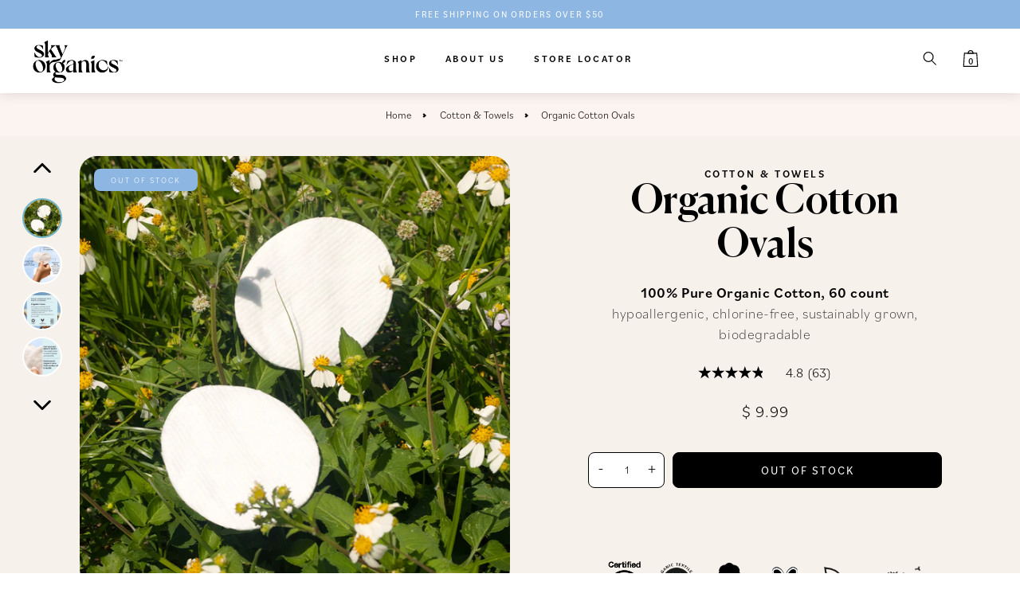

--- FILE ---
content_type: text/html; charset=utf-8
request_url: https://skyorganics.com/collections/cotton/products/ovals
body_size: 52711
content:
<!doctype html>
<html class="no-js flexbox-gap" lang="en" dir="ltr">
<head><title>Organic Cotton Ovals
&ndash; Sky Organics</title>
<meta charset="UTF-8">
<meta http-equiv="X-UA-Compatible" content="IE=edge,chrome=1">
<meta name="viewport" content="width=device-width, initial-scale=1.0, maximum-scale=5.0">
<meta name="description" content="Made with sustainably-grown, chlorine-free, hypoallergenic cotton, these large, versatile cotton pads are smooth on one side and textured on the other.">
<link rel="canonical" href="https://skyorganics.com/products/ovals"><meta charset="utf-8">
<meta http-equiv="X-UA-Compatible" content="IE=edge">
<meta name="viewport" content="width=device-width,initial-scale=1"><link rel="shortcut icon" href="//skyorganics.com/cdn/shop/files/favicon-01_32x32.png?v=1678822925" type="image/png">
<meta property="og:type" content="product">
<meta property="og:title" content="Organic Cotton Ovals">

<meta property="og:image" content="http://skyorganics.com/cdn/shop/files/OVALS60DTCListingAsset_01_2x_7bd09866-7e7a-4916-8254-ac8b5380328a_1200x.jpg?v=1740089272">
<meta property="og:image:secure_url" content="https://skyorganics.com/cdn/shop/files/OVALS60DTCListingAsset_01_2x_7bd09866-7e7a-4916-8254-ac8b5380328a_1200x.jpg?v=1740089272">
<meta property="og:image:width" content="2000">
<meta property="og:image:height" content="2000">

<meta property="og:image" content="http://skyorganics.com/cdn/shop/files/OVALS60DTCListingAsset_02_2x_5d587451-5518-43ef-89b2-65c62785643b_1200x.jpg?v=1740089272">
<meta property="og:image:secure_url" content="https://skyorganics.com/cdn/shop/files/OVALS60DTCListingAsset_02_2x_5d587451-5518-43ef-89b2-65c62785643b_1200x.jpg?v=1740089272">
<meta property="og:image:width" content="2000">
<meta property="og:image:height" content="2000">

<meta property="og:image" content="http://skyorganics.com/cdn/shop/files/OVALS60DTCListingAsset_03_2x_f63ece06-84cd-472e-b3ef-f0defaf17094_1200x.jpg?v=1740089272">
<meta property="og:image:secure_url" content="https://skyorganics.com/cdn/shop/files/OVALS60DTCListingAsset_03_2x_f63ece06-84cd-472e-b3ef-f0defaf17094_1200x.jpg?v=1740089272">
<meta property="og:image:width" content="2000">
<meta property="og:image:height" content="2000">

<meta property="og:price:amount" content="9.99">
<meta property="og:price:currency" content="USD">
<meta itemprop="url" content="https://skyorganics.com/products/ovals" />
<meta itemprop="name" content="Organic Cotton Ovals" />
<meta itemprop="image" content="https://skyorganics.com/cdn/shop/files/OVALS60DTCListingAsset_01_2x_7bd09866-7e7a-4916-8254-ac8b5380328a_1000x.jpg?v=1740089272" />
<meta itemprop="priceCurrency" content="USD" />
<link itemprop="availability" href="https://schema.org/OutOfStock" />


<meta itemprop="price" content="9.99">


<meta property="og:url" content="https://skyorganics.com/products/ovals">
<meta property="og:site_name" content="Sky Organics">
<meta property="og:description" content="Made with sustainably-grown, chlorine-free, hypoallergenic cotton, these large, versatile cotton pads are smooth on one side and textured on the other.">
<meta name="twitter:card" content="summary">
<meta name="twitter:description" content="Made with sustainably-grown, chlorine-free, hypoallergenic cotton, these large, versatile cotton pads are smooth on one side and textured on the other.">

<meta name="twitter:title" content="Organic Cotton Ovals">

<meta name="twitter:image" content="https://skyorganics.com/cdn/shop/files/OVALS60DTCListingAsset_01_2x_7bd09866-7e7a-4916-8254-ac8b5380328a_480x.jpg?v=1740089272">



<link rel="stylesheet" href="https://use.typekit.net/clj3nfu.css">
<script>
  window.__webpack_public_path__ = "//skyorganics.com/cdn/shop/t/125/assets/"
</script>
<script>
(function () {
  const blockedPatterns = [
    /zotabox\.com\/.*\/widgets\.js/i,
    /rechargecdn\.com\/assets\/js\/widget\.min\.js/i,
    /socialshopwave\.com\/ssw-empty\.js/i,
    /tryjumbo\.com\/shops\/.*\/script_.*\.js/i
  ];

  const originalCreateElement = document.createElement;
  document.createElement = function(tagName) {
    const element = originalCreateElement.call(this, tagName);
    if (tagName.toLowerCase() === 'script') {
      const originalSetAttribute = element.setAttribute;
      element.setAttribute = function(name, value) {
        if (name === 'src' && blockedPatterns.some(pattern => pattern.test(value))) {
          console.warn('[Script Blocked]', value);
          return;
        }
        return originalSetAttribute.apply(this, arguments);
      };

      // Pour attraper les scripts avec src = directement affecté
      Object.defineProperty(element, 'src', {
        set(value) {
          if (blockedPatterns.some(pattern => pattern.test(value))) {
            console.warn('[Script Blocked via direct src]', value);
            return;
          }
          this.setAttribute('src', value);
        },
        get() {
          return this.getAttribute('src');
        }
      });
    }
    return element;
  };
})();
</script>


  
<link rel="preconnect" href="https://cdn.shopify.com">
<link rel="preconnect" href="https://fonts.shopifycdn.com">
<link rel="preconnect" href="https://monorail-edge.shopifysvc.com">
<link href="//skyorganics.com/cdn/shop/t/125/assets/bvaccel.css?v=30474983973032055751759746163" rel="stylesheet" type="text/css" media="all" />
<link href="//skyorganics.com/cdn/shop/t/125/assets/custom.scss?v=107439074948375039171759746133" rel="stylesheet" media="all"/>
<link rel="preload" href="//skyorganics.com/cdn/shop/t/125/assets/theme--async.css?v=62355276391581153231759746133" as="style">

<link rel="preload" href="//skyorganics.com/cdn/shop/t/125/assets/lazysizes.min.js?v=153528224177489928921759746133" as="script">
<link rel="preload" href="//skyorganics.com/cdn/shop/t/125/assets/theme.js?v=109011041248291106221759746133" as="script">
<link  rel="stylesheet"  href="https://cdn.jsdelivr.net/npm/swiper@9/swiper-bundle.min.css"/>
<meta property="og:type" content="product">
<meta property="og:title" content="Organic Cotton Ovals">

<meta property="og:image" content="http://skyorganics.com/cdn/shop/files/OVALS60DTCListingAsset_01_2x_7bd09866-7e7a-4916-8254-ac8b5380328a_1200x.jpg?v=1740089272">
<meta property="og:image:secure_url" content="https://skyorganics.com/cdn/shop/files/OVALS60DTCListingAsset_01_2x_7bd09866-7e7a-4916-8254-ac8b5380328a_1200x.jpg?v=1740089272">
<meta property="og:image:width" content="2000">
<meta property="og:image:height" content="2000">

<meta property="og:image" content="http://skyorganics.com/cdn/shop/files/OVALS60DTCListingAsset_02_2x_5d587451-5518-43ef-89b2-65c62785643b_1200x.jpg?v=1740089272">
<meta property="og:image:secure_url" content="https://skyorganics.com/cdn/shop/files/OVALS60DTCListingAsset_02_2x_5d587451-5518-43ef-89b2-65c62785643b_1200x.jpg?v=1740089272">
<meta property="og:image:width" content="2000">
<meta property="og:image:height" content="2000">

<meta property="og:image" content="http://skyorganics.com/cdn/shop/files/OVALS60DTCListingAsset_03_2x_f63ece06-84cd-472e-b3ef-f0defaf17094_1200x.jpg?v=1740089272">
<meta property="og:image:secure_url" content="https://skyorganics.com/cdn/shop/files/OVALS60DTCListingAsset_03_2x_f63ece06-84cd-472e-b3ef-f0defaf17094_1200x.jpg?v=1740089272">
<meta property="og:image:width" content="2000">
<meta property="og:image:height" content="2000">

<meta property="og:price:amount" content="9.99">
<meta property="og:price:currency" content="USD">
<meta itemprop="url" content="https://skyorganics.com/products/ovals" />
<meta itemprop="name" content="Organic Cotton Ovals" />
<meta itemprop="image" content="https://skyorganics.com/cdn/shop/files/OVALS60DTCListingAsset_01_2x_7bd09866-7e7a-4916-8254-ac8b5380328a_1000x.jpg?v=1740089272" />
<meta itemprop="priceCurrency" content="USD" />
<link itemprop="availability" href="https://schema.org/OutOfStock" />


<meta itemprop="price" content="9.99">


<meta property="og:url" content="https://skyorganics.com/products/ovals">
<meta property="og:site_name" content="Sky Organics">
<meta property="og:description" content="Made with sustainably-grown, chlorine-free, hypoallergenic cotton, these large, versatile cotton pads are smooth on one side and textured on the other.">
<meta name="twitter:card" content="summary">
<meta name="twitter:description" content="Made with sustainably-grown, chlorine-free, hypoallergenic cotton, these large, versatile cotton pads are smooth on one side and textured on the other.">

<meta name="twitter:title" content="Organic Cotton Ovals">

<meta name="twitter:image" content="https://skyorganics.com/cdn/shop/files/OVALS60DTCListingAsset_01_2x_7bd09866-7e7a-4916-8254-ac8b5380328a_480x.jpg?v=1740089272">



<style>
  :root {
    --color--accent: #c499fb;
    --bg-color--light: #ffffff;
    --bg-color--dark: #222222;
    --bg-color--body: #ffffff;
    --color--body: #000000;
    --color--body--light: #303030;
    --color--alternative: #ffffff;
    --color--button: #ffffff;
    --bdr-color--button: #ffffff;
    --bg-color--button: #212121;
    --color--header: #212121;
    --color--header--logo: #212121;
    --color--footer: ;
    --bg-color--footer: ;

    

    /* shop pay */
    --payment-terms-background-color: #ffffff;
  }
</style><style></style>

<style>

  :root {
    --font--featured-heading--size: 24px;
    --font--section-heading--size: 20px;
    --font--block-heading--size: 16px;
    --font--heading--uppercase: normal;
    --font--paragraph--size: 16px;

    --font--heading--family: "system_ui", -apple-system, 'Segoe UI', Roboto, 'Helvetica Neue', 'Noto Sans', 'Liberation Sans', Arial, sans-serif, 'Apple Color Emoji', 'Segoe UI Emoji', 'Segoe UI Symbol', 'Noto Color Emoji';
    --font--heading--weight: 400;
    --font--heading--normal-weight: 400;
    --font--heading--style: normal;

    --font--accent--family: "system_ui", -apple-system, 'Segoe UI', Roboto, 'Helvetica Neue', 'Noto Sans', 'Liberation Sans', Arial, sans-serif, 'Apple Color Emoji', 'Segoe UI Emoji', 'Segoe UI Symbol', 'Noto Color Emoji';
    --font--accent--weight: 400;
    --font--accent--style: normal;
    --font--accent--size: 13px;

    --font--paragraph--family: "system_ui", -apple-system, 'Segoe UI', Roboto, 'Helvetica Neue', 'Noto Sans', 'Liberation Sans', Arial, sans-serif, 'Apple Color Emoji', 'Segoe UI Emoji', 'Segoe UI Symbol', 'Noto Color Emoji';
    --font--paragraph--weight: 400;
    --font--paragraph--style: normal;
    --font--bolder-paragraph--weight: 700;

    --font-souvenirstd-bold: 'SouvenirStd-Bold';
    --font-bold : 'Gilroy-Bold';
    --font-light : 'Gilroy-Light';
    --font-medium : 'Gilroy-Medium';
    --font-regular : 'Gilroy-Regular';
    --font-semi-bold : 'Gilroy-SemiBold';
    --font-semi-bolditalic : 'Gilroy-SemiBoldItalic';
    --font-thin : 'Gilroy-Thin';
    --font-ultralight : 'Gilroy-UltraLight';
  }
</style><script>
  var theme = theme || {};
  theme.assets = theme.assets || {};
  theme.carousels = theme.carousels || {};
  theme.classes = theme.classes || {};
  theme.libraries = theme.libraries || {};
  theme.local_storage = theme.local_storage || {};
  theme.partials = theme.partials || {};
  theme.settings = theme.settings || {};
  theme.shop = theme.shop || {};
  theme.swatches = theme.swatches || {};
  theme.translations = theme.translations || {};
  theme.urls = theme.urls || {};

  theme.assets.swipe = '//skyorganics.com/cdn/shop/t/125/assets/swipe-listener.min.js?v=123039615894270182531759746133';
  theme.assets.masonry = '//skyorganics.com/cdn/shop/t/125/assets/masonry.min.js?v=153413113355937702121759746133';
  theme.assets.stylesheet = '//skyorganics.com/cdn/shop/t/125/assets/theme--async.css?v=62355276391581153231759746133';

  theme.local_storage.cart_items = 'maker_cart_items';
  theme.local_storage.collection_layout = 'maker_collection_layout';
  theme.local_storage.popup = 'maker_popup'
  theme.local_storage.recent_products = 'maker_recently_viewed';
  theme.local_storage.search_layout = 'maker_search_layout';

  theme.settings.cart_type = 'drawer';
  theme.settings.hover_image_enabled = 'true' == 'true';
  theme.settings.quick_add = 'true' == 'true';

  theme.shop.money_format = "$ {{amount}}";

  theme.translations.add_to_cart = 'Add to Cart';
  theme.translations.cart_subtotal = 'Subtotal';
  theme.translations.mailing_list_email_blank = 'Email field is blank';
  theme.translations.mailing_list_success_message = 'Thanks for signing up!';
  theme.translations.out_of_stock = 'Out of stock';
  theme.translations.sale = 'Sale';
  theme.translations.size_chart_label = 'Size chart';
  theme.translations.unavailable = 'Unavailable';
  theme.translations.url_copied = 'Copied to clipboard';
  theme.translations.low_in_stock = {
    one: 'Only 1 item left',
    other: 'Only 2 items left'
  };

  theme.urls.all_products_collection = '/collections/all';
  theme.urls.cart = '/cart';
  theme.urls.cart_add = '/cart/add';
  theme.urls.cart_change = '/cart/change';
  theme.urls.product_recommendations = '/recommendations/products';
  theme.urls.search = '/search';

  
    theme.urls.root = '';
  

  





  // LazySizes
  window.lazySizesConfig = window.lazySizesConfig || {};
  window.lazySizesConfig.expand = 1200;
  window.lazySizesConfig.loadMode = 3;
  window.lazySizesConfig.ricTimeout = 50;
</script><script>document.documentElement.className=document.documentElement.className.replace('no-js','js');function onLoadStylesheet(){const link=document.querySelector(`link[href="${theme.assets.stylesheet}"]`);link.loaded=true;link.dispatchEvent(new Event('load'));}function libraryLoader(name,url,callback){if(theme.libraries[name]===undefined){theme.libraries[name]='requested';const script=document.createElement('script');script.src=url;script.onload=()=>{theme.libraries[name]='loaded';if(callback)callback()};document.body.appendChild(script);}else if(callback&&theme.libraries[name]==='loaded'){callback();}}</script>

<noscript><link href="//skyorganics.com/cdn/shop/t/125/assets/theme--async.css?v=62355276391581153231759746133" rel="stylesheet"></noscript>
<link href="//skyorganics.com/cdn/shop/t/125/assets/custom--critical.css?v=6380896747831818531759746133" rel="stylesheet" media="all"/>
<link href="//skyorganics.com/cdn/shop/t/125/assets/theme--async.css?v=62355276391581153231759746133" rel="stylesheet" media="print" onload="this.media='all';onLoadStylesheet()">


    <style>
      
h1.header--logo {
  font-size: inherit;
}

.announcement--text {
  font-family: var(--font-semi-bold);
  font-size: 13px;
  line-height: 20px;
}

[data-item=input], [data-item=input] input {
  border: 0px !important;
}

header svg.icon--root, 
.product--quick-add svg {
  width: 15px;
}

.carousel--next, .carousel--prev {
  transition: none;
}

.carousel--prev:hover>*, .carousel--next:hover>* {
  box-shadow: none;
  transform: none;
}

.carousel--next, .carousel--prev {
  border: 1px solid #fff;
  border-radius: 22px;
  opacity: 0.5;
}

.carousel--next:hover, .carousel--prev:hover {
  opacity: 1;
  border-color: #1a1a1a;
}

.icon-slide-prev, .icon-slide-prev:hover  {
  transform: rotate(180deg) !important;
}

.product--quick-add:hover>* {
  opacity: 0.5;
}

.product--quick-add:hover>* {
  box-shadow: none;
  transform: none;
  border-color: #1a1a1a;
  opacity: 1;
}

header svg.icon--root, .product--quick-add svg {
  margin: 0px auto;
}

.marginLeft {
  margin-left: 10px;
}

.account--cancel.link.custom-link {
  padding-left: 0px !important;
}

.navigation--container .navigation--button {
  height: auto;
}

.filter--wrapper svg {
  width: 14px;
}

.filter--button[data-item=block-link] {
  display: flex;
  align-self: center;
  justify-content: center;
}

.filter--button span.custom-link {
  width: auto;
  cursor: pointer;
}

.product-buy-buttons--smart .shopify-payment-button__button--unbranded:not([disabled]),
.product-buy-buttons--smart .shopify-payment-button__button--unbranded:not([disabled]):focus, 
.product-buy-buttons--smart .shopify-payment-button__button--unbranded:not([disabled]):hover, 
.product-buy-buttons--smart .shopify-payment-button__button--unbranded:not([disabled]):link, 
.product-buy-buttons--smart .shopify-payment-button__button--unbranded:not([disabled]):visited {
  background: var(--color-white) !important;
  color: var(--color-grey-900) !important;
  padding: 0px 0px 10px 0px!important;
  width: auto;
  margin: 10px auto 0px;
  border-bottom: 1px solid var(--color-grey-900);
  height: auto;
}

.article--recents-heading {
  margin-top: 10px;
}

@media only screen and (max-width: 767px){
.slideshow--root .featured-content--root {
padding: 32px 0px !important;
}

/* Troop -- Blog column width */
.blog--article-list .article--item {
    width: 48% !important;
    display: inline-flex;
    padding-right: 10px;
}
.flexbox-gap .article--item{
    width: 48% !important;
    display: inline-flex;
    padding-right: 10px;
}
.featured-blog--grid {
    display: block !important;
}
}

/* Troop Themes - dsplay three columns inline on mobile  */
@media screen and (max-width: 767px) {
.featured-grid--root[data-text-position=bottom] .featured-grid--body--container[data-columns="3"] {
    grid-template-columns: repeat(3,minmax(0,1fr));
}

.featured-grid--body--container[data-mobile-columns="2"][data-columns="3"] .featured-grid--item:nth-child(2n+1):last-child {
    grid-column: auto;
    width: 100%;
    margin: auto;
}

}
    </style>

<script src="https://ajax.googleapis.com/ajax/libs/jquery/1.9.1/jquery.min.js"></script>
<script src="//skyorganics.com/cdn/shop/t/125/assets/lazysizes.min.js?v=153528224177489928921759746133" async="async"></script>
<script src="//skyorganics.com/cdn/shop/t/125/assets/theme.js?v=109011041248291106221759746133" defer="defer"></script>

<script src="//skyorganics.com/cdn/shop/t/125/assets/product-price.js?v=19449638858902942161759746133" defer="defer"></script>
<script src="//skyorganics.com/cdn/shop/t/125/assets/product-options.js?v=61759829912235829671759746133" defer="defer"></script>
<script src="//skyorganics.com/cdn/shop/t/125/assets/product-buy-buttons.js?v=101184168131545427591759746133" defer="defer"></script>


<script>window.performance && window.performance.mark && window.performance.mark('shopify.content_for_header.start');</script><meta name="google-site-verification" content="31O6ZRzUm1ieuU6wV-pQwUTnDxDasq7eOAPb3f7df4M">
<meta name="google-site-verification" content="31O6ZRzUm1ieuU6wV-pQwUTnDxDasq7eOAPb3f7df4M">
<meta name="facebook-domain-verification" content="rinmuu169h8wx0fr50kku45cu6juqe">
<meta name="facebook-domain-verification" content="zqcz1108m66hw5g3jmfek2tupp1sv9">
<meta name="facebook-domain-verification" content="v05wxz69u3o2q3rkmvxfmerseg0b8l">
<meta id="shopify-digital-wallet" name="shopify-digital-wallet" content="/10503108/digital_wallets/dialog">
<meta name="shopify-checkout-api-token" content="63f99ce083ccf9f96bc07246e801c009">
<link rel="alternate" type="application/json+oembed" href="https://skyorganics.com/products/ovals.oembed">
<script async="async" src="/checkouts/internal/preloads.js?locale=en-US"></script>
<link rel="preconnect" href="https://shop.app" crossorigin="anonymous">
<script async="async" src="https://shop.app/checkouts/internal/preloads.js?locale=en-US&shop_id=10503108" crossorigin="anonymous"></script>
<script id="apple-pay-shop-capabilities" type="application/json">{"shopId":10503108,"countryCode":"US","currencyCode":"USD","merchantCapabilities":["supports3DS"],"merchantId":"gid:\/\/shopify\/Shop\/10503108","merchantName":"Sky Organics","requiredBillingContactFields":["postalAddress","email"],"requiredShippingContactFields":["postalAddress","email"],"shippingType":"shipping","supportedNetworks":["visa","masterCard","amex","discover","elo","jcb"],"total":{"type":"pending","label":"Sky Organics","amount":"1.00"},"shopifyPaymentsEnabled":true,"supportsSubscriptions":true}</script>
<script id="shopify-features" type="application/json">{"accessToken":"63f99ce083ccf9f96bc07246e801c009","betas":["rich-media-storefront-analytics"],"domain":"skyorganics.com","predictiveSearch":true,"shopId":10503108,"locale":"en"}</script>
<script>var Shopify = Shopify || {};
Shopify.shop = "sky-organics.myshopify.com";
Shopify.locale = "en";
Shopify.currency = {"active":"USD","rate":"1.0"};
Shopify.country = "US";
Shopify.theme = {"name":"UserWay","id":136846409841,"schema_name":"Maker","schema_version":"7.3.0","theme_store_id":765,"role":"main"};
Shopify.theme.handle = "null";
Shopify.theme.style = {"id":null,"handle":null};
Shopify.cdnHost = "skyorganics.com/cdn";
Shopify.routes = Shopify.routes || {};
Shopify.routes.root = "/";</script>
<script type="module">!function(o){(o.Shopify=o.Shopify||{}).modules=!0}(window);</script>
<script>!function(o){function n(){var o=[];function n(){o.push(Array.prototype.slice.apply(arguments))}return n.q=o,n}var t=o.Shopify=o.Shopify||{};t.loadFeatures=n(),t.autoloadFeatures=n()}(window);</script>
<script>
  window.ShopifyPay = window.ShopifyPay || {};
  window.ShopifyPay.apiHost = "shop.app\/pay";
  window.ShopifyPay.redirectState = null;
</script>
<script id="shop-js-analytics" type="application/json">{"pageType":"product"}</script>
<script defer="defer" async type="module" src="//skyorganics.com/cdn/shopifycloud/shop-js/modules/v2/client.init-shop-cart-sync_BN7fPSNr.en.esm.js"></script>
<script defer="defer" async type="module" src="//skyorganics.com/cdn/shopifycloud/shop-js/modules/v2/chunk.common_Cbph3Kss.esm.js"></script>
<script defer="defer" async type="module" src="//skyorganics.com/cdn/shopifycloud/shop-js/modules/v2/chunk.modal_DKumMAJ1.esm.js"></script>
<script type="module">
  await import("//skyorganics.com/cdn/shopifycloud/shop-js/modules/v2/client.init-shop-cart-sync_BN7fPSNr.en.esm.js");
await import("//skyorganics.com/cdn/shopifycloud/shop-js/modules/v2/chunk.common_Cbph3Kss.esm.js");
await import("//skyorganics.com/cdn/shopifycloud/shop-js/modules/v2/chunk.modal_DKumMAJ1.esm.js");

  window.Shopify.SignInWithShop?.initShopCartSync?.({"fedCMEnabled":true,"windoidEnabled":true});

</script>
<script>
  window.Shopify = window.Shopify || {};
  if (!window.Shopify.featureAssets) window.Shopify.featureAssets = {};
  window.Shopify.featureAssets['shop-js'] = {"shop-cart-sync":["modules/v2/client.shop-cart-sync_CJVUk8Jm.en.esm.js","modules/v2/chunk.common_Cbph3Kss.esm.js","modules/v2/chunk.modal_DKumMAJ1.esm.js"],"init-fed-cm":["modules/v2/client.init-fed-cm_7Fvt41F4.en.esm.js","modules/v2/chunk.common_Cbph3Kss.esm.js","modules/v2/chunk.modal_DKumMAJ1.esm.js"],"init-shop-email-lookup-coordinator":["modules/v2/client.init-shop-email-lookup-coordinator_Cc088_bR.en.esm.js","modules/v2/chunk.common_Cbph3Kss.esm.js","modules/v2/chunk.modal_DKumMAJ1.esm.js"],"init-windoid":["modules/v2/client.init-windoid_hPopwJRj.en.esm.js","modules/v2/chunk.common_Cbph3Kss.esm.js","modules/v2/chunk.modal_DKumMAJ1.esm.js"],"shop-button":["modules/v2/client.shop-button_B0jaPSNF.en.esm.js","modules/v2/chunk.common_Cbph3Kss.esm.js","modules/v2/chunk.modal_DKumMAJ1.esm.js"],"shop-cash-offers":["modules/v2/client.shop-cash-offers_DPIskqss.en.esm.js","modules/v2/chunk.common_Cbph3Kss.esm.js","modules/v2/chunk.modal_DKumMAJ1.esm.js"],"shop-toast-manager":["modules/v2/client.shop-toast-manager_CK7RT69O.en.esm.js","modules/v2/chunk.common_Cbph3Kss.esm.js","modules/v2/chunk.modal_DKumMAJ1.esm.js"],"init-shop-cart-sync":["modules/v2/client.init-shop-cart-sync_BN7fPSNr.en.esm.js","modules/v2/chunk.common_Cbph3Kss.esm.js","modules/v2/chunk.modal_DKumMAJ1.esm.js"],"init-customer-accounts-sign-up":["modules/v2/client.init-customer-accounts-sign-up_CfPf4CXf.en.esm.js","modules/v2/client.shop-login-button_DeIztwXF.en.esm.js","modules/v2/chunk.common_Cbph3Kss.esm.js","modules/v2/chunk.modal_DKumMAJ1.esm.js"],"pay-button":["modules/v2/client.pay-button_CgIwFSYN.en.esm.js","modules/v2/chunk.common_Cbph3Kss.esm.js","modules/v2/chunk.modal_DKumMAJ1.esm.js"],"init-customer-accounts":["modules/v2/client.init-customer-accounts_DQ3x16JI.en.esm.js","modules/v2/client.shop-login-button_DeIztwXF.en.esm.js","modules/v2/chunk.common_Cbph3Kss.esm.js","modules/v2/chunk.modal_DKumMAJ1.esm.js"],"avatar":["modules/v2/client.avatar_BTnouDA3.en.esm.js"],"init-shop-for-new-customer-accounts":["modules/v2/client.init-shop-for-new-customer-accounts_CsZy_esa.en.esm.js","modules/v2/client.shop-login-button_DeIztwXF.en.esm.js","modules/v2/chunk.common_Cbph3Kss.esm.js","modules/v2/chunk.modal_DKumMAJ1.esm.js"],"shop-follow-button":["modules/v2/client.shop-follow-button_BRMJjgGd.en.esm.js","modules/v2/chunk.common_Cbph3Kss.esm.js","modules/v2/chunk.modal_DKumMAJ1.esm.js"],"checkout-modal":["modules/v2/client.checkout-modal_B9Drz_yf.en.esm.js","modules/v2/chunk.common_Cbph3Kss.esm.js","modules/v2/chunk.modal_DKumMAJ1.esm.js"],"shop-login-button":["modules/v2/client.shop-login-button_DeIztwXF.en.esm.js","modules/v2/chunk.common_Cbph3Kss.esm.js","modules/v2/chunk.modal_DKumMAJ1.esm.js"],"lead-capture":["modules/v2/client.lead-capture_DXYzFM3R.en.esm.js","modules/v2/chunk.common_Cbph3Kss.esm.js","modules/v2/chunk.modal_DKumMAJ1.esm.js"],"shop-login":["modules/v2/client.shop-login_CA5pJqmO.en.esm.js","modules/v2/chunk.common_Cbph3Kss.esm.js","modules/v2/chunk.modal_DKumMAJ1.esm.js"],"payment-terms":["modules/v2/client.payment-terms_BxzfvcZJ.en.esm.js","modules/v2/chunk.common_Cbph3Kss.esm.js","modules/v2/chunk.modal_DKumMAJ1.esm.js"]};
</script>
<script>(function() {
  var isLoaded = false;
  function asyncLoad() {
    if (isLoaded) return;
    isLoaded = true;
    var urls = ["\/\/static.zotabox.com\/1\/1\/1129b0ee3b5bb36b3c61471c556691e0\/widgets.js?shop=sky-organics.myshopify.com","\/\/static.zotabox.com\/1\/1\/1129b0ee3b5bb36b3c61471c556691e0\/widgets.js?shop=sky-organics.myshopify.com","https:\/\/mt.tryjumbo.com\/shops\/1103\/script_39e044a8ed63d3956f12cd90e878a591.js?shop=sky-organics.myshopify.com","https:\/\/gdprcdn.b-cdn.net\/js\/gdpr_cookie_consent.min.js?shop=sky-organics.myshopify.com","https:\/\/static.rechargecdn.com\/assets\/js\/widget.min.js?shop=sky-organics.myshopify.com","https:\/\/static.shareasale.com\/json\/shopify\/deduplication.js?shop=sky-organics.myshopify.com","https:\/\/static.shareasale.com\/json\/shopify\/shareasale-tracking.js?sasmid=136120\u0026ssmtid=19038\u0026shop=sky-organics.myshopify.com","\/\/cdn.shopify.com\/proxy\/bf80fe3fff8d63aaca0feeb99361ee70a3d236f403c6a14d3cf43e5dbc397c24\/apps.bazaarvoice.com\/deployments\/skyorganics\/main_site\/production\/en_US\/bv.js?shop=sky-organics.myshopify.com\u0026sp-cache-control=cHVibGljLCBtYXgtYWdlPTkwMA","https:\/\/shy.elfsight.com\/p\/platform.js?shop=sky-organics.myshopify.com"];
    for (var i = 0; i < urls.length; i++) {
      var s = document.createElement('script');
      s.type = 'text/javascript';
      s.async = true;
      s.src = urls[i];
      var x = document.getElementsByTagName('script')[0];
      x.parentNode.insertBefore(s, x);
    }
  };
  if(window.attachEvent) {
    window.attachEvent('onload', asyncLoad);
  } else {
    window.addEventListener('load', asyncLoad, false);
  }
})();</script>
<script id="__st">var __st={"a":10503108,"offset":-18000,"reqid":"03c3cee2-9ada-4e0b-9277-ff117261a6a8-1769821322","pageurl":"skyorganics.com\/collections\/cotton\/products\/ovals","u":"a6d7d9497b05","p":"product","rtyp":"product","rid":6833770037361};</script>
<script>window.ShopifyPaypalV4VisibilityTracking = true;</script>
<script id="captcha-bootstrap">!function(){'use strict';const t='contact',e='account',n='new_comment',o=[[t,t],['blogs',n],['comments',n],[t,'customer']],c=[[e,'customer_login'],[e,'guest_login'],[e,'recover_customer_password'],[e,'create_customer']],r=t=>t.map((([t,e])=>`form[action*='/${t}']:not([data-nocaptcha='true']) input[name='form_type'][value='${e}']`)).join(','),a=t=>()=>t?[...document.querySelectorAll(t)].map((t=>t.form)):[];function s(){const t=[...o],e=r(t);return a(e)}const i='password',u='form_key',d=['recaptcha-v3-token','g-recaptcha-response','h-captcha-response',i],f=()=>{try{return window.sessionStorage}catch{return}},m='__shopify_v',_=t=>t.elements[u];function p(t,e,n=!1){try{const o=window.sessionStorage,c=JSON.parse(o.getItem(e)),{data:r}=function(t){const{data:e,action:n}=t;return t[m]||n?{data:e,action:n}:{data:t,action:n}}(c);for(const[e,n]of Object.entries(r))t.elements[e]&&(t.elements[e].value=n);n&&o.removeItem(e)}catch(o){console.error('form repopulation failed',{error:o})}}const l='form_type',E='cptcha';function T(t){t.dataset[E]=!0}const w=window,h=w.document,L='Shopify',v='ce_forms',y='captcha';let A=!1;((t,e)=>{const n=(g='f06e6c50-85a8-45c8-87d0-21a2b65856fe',I='https://cdn.shopify.com/shopifycloud/storefront-forms-hcaptcha/ce_storefront_forms_captcha_hcaptcha.v1.5.2.iife.js',D={infoText:'Protected by hCaptcha',privacyText:'Privacy',termsText:'Terms'},(t,e,n)=>{const o=w[L][v],c=o.bindForm;if(c)return c(t,g,e,D).then(n);var r;o.q.push([[t,g,e,D],n]),r=I,A||(h.body.append(Object.assign(h.createElement('script'),{id:'captcha-provider',async:!0,src:r})),A=!0)});var g,I,D;w[L]=w[L]||{},w[L][v]=w[L][v]||{},w[L][v].q=[],w[L][y]=w[L][y]||{},w[L][y].protect=function(t,e){n(t,void 0,e),T(t)},Object.freeze(w[L][y]),function(t,e,n,w,h,L){const[v,y,A,g]=function(t,e,n){const i=e?o:[],u=t?c:[],d=[...i,...u],f=r(d),m=r(i),_=r(d.filter((([t,e])=>n.includes(e))));return[a(f),a(m),a(_),s()]}(w,h,L),I=t=>{const e=t.target;return e instanceof HTMLFormElement?e:e&&e.form},D=t=>v().includes(t);t.addEventListener('submit',(t=>{const e=I(t);if(!e)return;const n=D(e)&&!e.dataset.hcaptchaBound&&!e.dataset.recaptchaBound,o=_(e),c=g().includes(e)&&(!o||!o.value);(n||c)&&t.preventDefault(),c&&!n&&(function(t){try{if(!f())return;!function(t){const e=f();if(!e)return;const n=_(t);if(!n)return;const o=n.value;o&&e.removeItem(o)}(t);const e=Array.from(Array(32),(()=>Math.random().toString(36)[2])).join('');!function(t,e){_(t)||t.append(Object.assign(document.createElement('input'),{type:'hidden',name:u})),t.elements[u].value=e}(t,e),function(t,e){const n=f();if(!n)return;const o=[...t.querySelectorAll(`input[type='${i}']`)].map((({name:t})=>t)),c=[...d,...o],r={};for(const[a,s]of new FormData(t).entries())c.includes(a)||(r[a]=s);n.setItem(e,JSON.stringify({[m]:1,action:t.action,data:r}))}(t,e)}catch(e){console.error('failed to persist form',e)}}(e),e.submit())}));const S=(t,e)=>{t&&!t.dataset[E]&&(n(t,e.some((e=>e===t))),T(t))};for(const o of['focusin','change'])t.addEventListener(o,(t=>{const e=I(t);D(e)&&S(e,y())}));const B=e.get('form_key'),M=e.get(l),P=B&&M;t.addEventListener('DOMContentLoaded',(()=>{const t=y();if(P)for(const e of t)e.elements[l].value===M&&p(e,B);[...new Set([...A(),...v().filter((t=>'true'===t.dataset.shopifyCaptcha))])].forEach((e=>S(e,t)))}))}(h,new URLSearchParams(w.location.search),n,t,e,['guest_login'])})(!0,!0)}();</script>
<script integrity="sha256-4kQ18oKyAcykRKYeNunJcIwy7WH5gtpwJnB7kiuLZ1E=" data-source-attribution="shopify.loadfeatures" defer="defer" src="//skyorganics.com/cdn/shopifycloud/storefront/assets/storefront/load_feature-a0a9edcb.js" crossorigin="anonymous"></script>
<script crossorigin="anonymous" defer="defer" src="//skyorganics.com/cdn/shopifycloud/storefront/assets/shopify_pay/storefront-65b4c6d7.js?v=20250812"></script>
<script data-source-attribution="shopify.dynamic_checkout.dynamic.init">var Shopify=Shopify||{};Shopify.PaymentButton=Shopify.PaymentButton||{isStorefrontPortableWallets:!0,init:function(){window.Shopify.PaymentButton.init=function(){};var t=document.createElement("script");t.src="https://skyorganics.com/cdn/shopifycloud/portable-wallets/latest/portable-wallets.en.js",t.type="module",document.head.appendChild(t)}};
</script>
<script data-source-attribution="shopify.dynamic_checkout.buyer_consent">
  function portableWalletsHideBuyerConsent(e){var t=document.getElementById("shopify-buyer-consent"),n=document.getElementById("shopify-subscription-policy-button");t&&n&&(t.classList.add("hidden"),t.setAttribute("aria-hidden","true"),n.removeEventListener("click",e))}function portableWalletsShowBuyerConsent(e){var t=document.getElementById("shopify-buyer-consent"),n=document.getElementById("shopify-subscription-policy-button");t&&n&&(t.classList.remove("hidden"),t.removeAttribute("aria-hidden"),n.addEventListener("click",e))}window.Shopify?.PaymentButton&&(window.Shopify.PaymentButton.hideBuyerConsent=portableWalletsHideBuyerConsent,window.Shopify.PaymentButton.showBuyerConsent=portableWalletsShowBuyerConsent);
</script>
<script data-source-attribution="shopify.dynamic_checkout.cart.bootstrap">document.addEventListener("DOMContentLoaded",(function(){function t(){return document.querySelector("shopify-accelerated-checkout-cart, shopify-accelerated-checkout")}if(t())Shopify.PaymentButton.init();else{new MutationObserver((function(e,n){t()&&(Shopify.PaymentButton.init(),n.disconnect())})).observe(document.body,{childList:!0,subtree:!0})}}));
</script>
<link id="shopify-accelerated-checkout-styles" rel="stylesheet" media="screen" href="https://skyorganics.com/cdn/shopifycloud/portable-wallets/latest/accelerated-checkout-backwards-compat.css" crossorigin="anonymous">
<style id="shopify-accelerated-checkout-cart">
        #shopify-buyer-consent {
  margin-top: 1em;
  display: inline-block;
  width: 100%;
}

#shopify-buyer-consent.hidden {
  display: none;
}

#shopify-subscription-policy-button {
  background: none;
  border: none;
  padding: 0;
  text-decoration: underline;
  font-size: inherit;
  cursor: pointer;
}

#shopify-subscription-policy-button::before {
  box-shadow: none;
}

      </style>

<script>window.performance && window.performance.mark && window.performance.mark('shopify.content_for_header.end');</script>




    

<script>
fbq('track', 'ViewContent', {
  content_name: 'Organic Cotton Ovals',
  content_category: 'Hair Oil',
  content_ids: ['6833770037361'],
  content_type: 'product',
  value: 9.99,
  currency: 'USD'
 });
</script>

  
  <script type="text/javascript">
  var button = document.getElementById('bwpFrame');
  button.addEventListener(
    'click', 
    function() { 
      fbq('track', 'AddToCart', {
        content_name: 'Organic Cotton Ovals', 
        content_category: 'Hair Oil',
        content_ids: ['6833770037361'],
        content_type: 'product',
        value: 9.99,
        currency: 'USD' 
      });          
    },
    false
  );
</script>


<!-- Google Tag Manager (GTM-T5DJKNQ3) -->
<script>(function(w,d,s,l,i){w[l]=w[l]||[];w[l].push({'gtm.start':new Date().getTime(),event:'gtm.js'});var f=d.getElementsByTagName(s)[0],j=d.createElement(s),dl=l!='dataLayer'?'&l='+l:'';j.async=true;j.src='https://www.googletagmanager.com/gtm.js?id='+i+dl;f.parentNode.insertBefore(j,f);})(window,document,'script','dataLayer','GTM-T5DJKNQ3');</script>

<!-- Google Ads Global Site Tag (AW-928347132) -->
<script async src="https://www.googletagmanager.com/gtag/js?id=AW-928347132"></script><script>window.dataLayer=window.dataLayer||[];function gtag(){dataLayer.push(arguments);}gtag('js',new Date());gtag('config','AW-928347132');</script>

<!-- TikTok Pixel (CCVM63RC77U85PT2TBP0) -->
<script>!function(w,d,t){w.TiktokAnalyticsObject=t;var ttq=w[t]=w[t]||[];ttq.methods=["page","track","identify","instances","debug","on","off","once","ready","alias","group","enableCookie","disableCookie"],ttq.setAndDefer=function(t,e){t[e]=function(){t.push([e].concat(Array.prototype.slice.call(arguments,0)))}};for(var i=0;i<ttq.methods.length;i++)ttq.setAndDefer(ttq,ttq.methods[i]);ttq.instance=function(t){for(var e=ttq._i[t]||[],n=0;n<ttq.methods.length;n++)ttq.setAndDefer(e,ttq.methods[n]);return e},ttq.load=function(e,n){var i="https://analytics.tiktok.com/i18n/pixel/events.js";ttq._i=ttq._i||{},ttq._i[e]=[],ttq._i[e]._u=i,ttq._t=ttq._t||{},ttq._t[e]=+new Date,ttq._o=ttq._o||{},ttq._o[e]=n||{};n=document.createElement("script");n.type="text/javascript",n.async=!0,n.src=i+"?sdkid="+e+"&lib="+t;e=document.getElementsByTagName("script")[0];e.parentNode.insertBefore(n,e)};ttq.load('CCVM63RC77U85PT2TBP0');ttq.page()}(window,document,'ttq');</script>






<!-- Google tag (gtag.js) -->

<script async src="https://www.googletagmanager.com/gtag/js?id=AW-11459733964"></script>

<script>

window.dataLayer = window.dataLayer || [];

function gtag(){dataLayer.push(arguments);}

gtag('js', new Date());

gtag('config', 'AW-11459733964');

</script>








<script>
function gtag_report_conversion(url) {
var callback = function () {
if (typeof(url) != 'undefined') {
window.location = url;
}
};
gtag('event', 'conversion', {
'send_to': 'AW-11459733964/yJIXCKCGm4UZEMzTttgq',
'event_callback': callback
});
return false;
}
</script>



<script>
function gtag_report_conversion(url) {
var callback = function () {
if (typeof(url) != 'undefined') {
window.location = url;
}
};
gtag('event', 'conversion', {
'send_to': 'AW-11459733964/yJIXCKCGm4UZEMzTttgq',
'event_callback': callback
});
return false;
}
</script>


<script>
function gtag_report_conversion(url) {
var callback = function () {
if (typeof(url) != 'undefined') {
window.location = url;
}
};
gtag('event', 'conversion', {
'send_to': 'AW-11459733964/lCqpCKOGm4UZEMzTttgq',
'event_callback': callback
});
return false;
}
</script>



<script>
function gtag_report_conversion(url) {
var callback = function () {
if (typeof(url) != 'undefined') {
window.location = url;
}
};
gtag('event', 'conversion', {
'send_to': 'AW-11459733964/q5mtCKaGm4UZEMzTttgq',
'event_callback': callback
});
return false;
}
</script>

<script>
function gtag_report_conversion(url) {
var callback = function () {
if (typeof(url) != 'undefined') {
window.location = url;
}
};
gtag('event', 'conversion', {
'send_to': 'AW-11459733964/eMB8CKmGm4UZEMzTttgq',
'event_callback': callback
});
return false;
}
</script>

  
    
  <!-- BEGIN app block: shopify://apps/userway-website-accessibility/blocks/uw-widget-extension/bc2d8a34-1a37-451b-ab1a-271bc4e9daa7 -->




<script type="text/javascript" async="" src="https://cdn.userway.org/widget.js?account=hIYYMf1PSS&amp;platfAppInstalledSiteId=3893322&amp;shop=skyorganics.com"></script>

<!-- END app block --><!-- BEGIN app block: shopify://apps/seowill-redirects/blocks/brokenlink-404/cc7b1996-e567-42d0-8862-356092041863 -->
<script type="text/javascript">
    !function(t){var e={};function r(n){if(e[n])return e[n].exports;var o=e[n]={i:n,l:!1,exports:{}};return t[n].call(o.exports,o,o.exports,r),o.l=!0,o.exports}r.m=t,r.c=e,r.d=function(t,e,n){r.o(t,e)||Object.defineProperty(t,e,{enumerable:!0,get:n})},r.r=function(t){"undefined"!==typeof Symbol&&Symbol.toStringTag&&Object.defineProperty(t,Symbol.toStringTag,{value:"Module"}),Object.defineProperty(t,"__esModule",{value:!0})},r.t=function(t,e){if(1&e&&(t=r(t)),8&e)return t;if(4&e&&"object"===typeof t&&t&&t.__esModule)return t;var n=Object.create(null);if(r.r(n),Object.defineProperty(n,"default",{enumerable:!0,value:t}),2&e&&"string"!=typeof t)for(var o in t)r.d(n,o,function(e){return t[e]}.bind(null,o));return n},r.n=function(t){var e=t&&t.__esModule?function(){return t.default}:function(){return t};return r.d(e,"a",e),e},r.o=function(t,e){return Object.prototype.hasOwnProperty.call(t,e)},r.p="",r(r.s=11)}([function(t,e,r){"use strict";var n=r(2),o=Object.prototype.toString;function i(t){return"[object Array]"===o.call(t)}function a(t){return"undefined"===typeof t}function u(t){return null!==t&&"object"===typeof t}function s(t){return"[object Function]"===o.call(t)}function c(t,e){if(null!==t&&"undefined"!==typeof t)if("object"!==typeof t&&(t=[t]),i(t))for(var r=0,n=t.length;r<n;r++)e.call(null,t[r],r,t);else for(var o in t)Object.prototype.hasOwnProperty.call(t,o)&&e.call(null,t[o],o,t)}t.exports={isArray:i,isArrayBuffer:function(t){return"[object ArrayBuffer]"===o.call(t)},isBuffer:function(t){return null!==t&&!a(t)&&null!==t.constructor&&!a(t.constructor)&&"function"===typeof t.constructor.isBuffer&&t.constructor.isBuffer(t)},isFormData:function(t){return"undefined"!==typeof FormData&&t instanceof FormData},isArrayBufferView:function(t){return"undefined"!==typeof ArrayBuffer&&ArrayBuffer.isView?ArrayBuffer.isView(t):t&&t.buffer&&t.buffer instanceof ArrayBuffer},isString:function(t){return"string"===typeof t},isNumber:function(t){return"number"===typeof t},isObject:u,isUndefined:a,isDate:function(t){return"[object Date]"===o.call(t)},isFile:function(t){return"[object File]"===o.call(t)},isBlob:function(t){return"[object Blob]"===o.call(t)},isFunction:s,isStream:function(t){return u(t)&&s(t.pipe)},isURLSearchParams:function(t){return"undefined"!==typeof URLSearchParams&&t instanceof URLSearchParams},isStandardBrowserEnv:function(){return("undefined"===typeof navigator||"ReactNative"!==navigator.product&&"NativeScript"!==navigator.product&&"NS"!==navigator.product)&&("undefined"!==typeof window&&"undefined"!==typeof document)},forEach:c,merge:function t(){var e={};function r(r,n){"object"===typeof e[n]&&"object"===typeof r?e[n]=t(e[n],r):e[n]=r}for(var n=0,o=arguments.length;n<o;n++)c(arguments[n],r);return e},deepMerge:function t(){var e={};function r(r,n){"object"===typeof e[n]&&"object"===typeof r?e[n]=t(e[n],r):e[n]="object"===typeof r?t({},r):r}for(var n=0,o=arguments.length;n<o;n++)c(arguments[n],r);return e},extend:function(t,e,r){return c(e,(function(e,o){t[o]=r&&"function"===typeof e?n(e,r):e})),t},trim:function(t){return t.replace(/^\s*/,"").replace(/\s*$/,"")}}},function(t,e,r){t.exports=r(12)},function(t,e,r){"use strict";t.exports=function(t,e){return function(){for(var r=new Array(arguments.length),n=0;n<r.length;n++)r[n]=arguments[n];return t.apply(e,r)}}},function(t,e,r){"use strict";var n=r(0);function o(t){return encodeURIComponent(t).replace(/%40/gi,"@").replace(/%3A/gi,":").replace(/%24/g,"$").replace(/%2C/gi,",").replace(/%20/g,"+").replace(/%5B/gi,"[").replace(/%5D/gi,"]")}t.exports=function(t,e,r){if(!e)return t;var i;if(r)i=r(e);else if(n.isURLSearchParams(e))i=e.toString();else{var a=[];n.forEach(e,(function(t,e){null!==t&&"undefined"!==typeof t&&(n.isArray(t)?e+="[]":t=[t],n.forEach(t,(function(t){n.isDate(t)?t=t.toISOString():n.isObject(t)&&(t=JSON.stringify(t)),a.push(o(e)+"="+o(t))})))})),i=a.join("&")}if(i){var u=t.indexOf("#");-1!==u&&(t=t.slice(0,u)),t+=(-1===t.indexOf("?")?"?":"&")+i}return t}},function(t,e,r){"use strict";t.exports=function(t){return!(!t||!t.__CANCEL__)}},function(t,e,r){"use strict";(function(e){var n=r(0),o=r(19),i={"Content-Type":"application/x-www-form-urlencoded"};function a(t,e){!n.isUndefined(t)&&n.isUndefined(t["Content-Type"])&&(t["Content-Type"]=e)}var u={adapter:function(){var t;return("undefined"!==typeof XMLHttpRequest||"undefined"!==typeof e&&"[object process]"===Object.prototype.toString.call(e))&&(t=r(6)),t}(),transformRequest:[function(t,e){return o(e,"Accept"),o(e,"Content-Type"),n.isFormData(t)||n.isArrayBuffer(t)||n.isBuffer(t)||n.isStream(t)||n.isFile(t)||n.isBlob(t)?t:n.isArrayBufferView(t)?t.buffer:n.isURLSearchParams(t)?(a(e,"application/x-www-form-urlencoded;charset=utf-8"),t.toString()):n.isObject(t)?(a(e,"application/json;charset=utf-8"),JSON.stringify(t)):t}],transformResponse:[function(t){if("string"===typeof t)try{t=JSON.parse(t)}catch(e){}return t}],timeout:0,xsrfCookieName:"XSRF-TOKEN",xsrfHeaderName:"X-XSRF-TOKEN",maxContentLength:-1,validateStatus:function(t){return t>=200&&t<300},headers:{common:{Accept:"application/json, text/plain, */*"}}};n.forEach(["delete","get","head"],(function(t){u.headers[t]={}})),n.forEach(["post","put","patch"],(function(t){u.headers[t]=n.merge(i)})),t.exports=u}).call(this,r(18))},function(t,e,r){"use strict";var n=r(0),o=r(20),i=r(3),a=r(22),u=r(25),s=r(26),c=r(7);t.exports=function(t){return new Promise((function(e,f){var l=t.data,p=t.headers;n.isFormData(l)&&delete p["Content-Type"];var h=new XMLHttpRequest;if(t.auth){var d=t.auth.username||"",m=t.auth.password||"";p.Authorization="Basic "+btoa(d+":"+m)}var y=a(t.baseURL,t.url);if(h.open(t.method.toUpperCase(),i(y,t.params,t.paramsSerializer),!0),h.timeout=t.timeout,h.onreadystatechange=function(){if(h&&4===h.readyState&&(0!==h.status||h.responseURL&&0===h.responseURL.indexOf("file:"))){var r="getAllResponseHeaders"in h?u(h.getAllResponseHeaders()):null,n={data:t.responseType&&"text"!==t.responseType?h.response:h.responseText,status:h.status,statusText:h.statusText,headers:r,config:t,request:h};o(e,f,n),h=null}},h.onabort=function(){h&&(f(c("Request aborted",t,"ECONNABORTED",h)),h=null)},h.onerror=function(){f(c("Network Error",t,null,h)),h=null},h.ontimeout=function(){var e="timeout of "+t.timeout+"ms exceeded";t.timeoutErrorMessage&&(e=t.timeoutErrorMessage),f(c(e,t,"ECONNABORTED",h)),h=null},n.isStandardBrowserEnv()){var v=r(27),g=(t.withCredentials||s(y))&&t.xsrfCookieName?v.read(t.xsrfCookieName):void 0;g&&(p[t.xsrfHeaderName]=g)}if("setRequestHeader"in h&&n.forEach(p,(function(t,e){"undefined"===typeof l&&"content-type"===e.toLowerCase()?delete p[e]:h.setRequestHeader(e,t)})),n.isUndefined(t.withCredentials)||(h.withCredentials=!!t.withCredentials),t.responseType)try{h.responseType=t.responseType}catch(w){if("json"!==t.responseType)throw w}"function"===typeof t.onDownloadProgress&&h.addEventListener("progress",t.onDownloadProgress),"function"===typeof t.onUploadProgress&&h.upload&&h.upload.addEventListener("progress",t.onUploadProgress),t.cancelToken&&t.cancelToken.promise.then((function(t){h&&(h.abort(),f(t),h=null)})),void 0===l&&(l=null),h.send(l)}))}},function(t,e,r){"use strict";var n=r(21);t.exports=function(t,e,r,o,i){var a=new Error(t);return n(a,e,r,o,i)}},function(t,e,r){"use strict";var n=r(0);t.exports=function(t,e){e=e||{};var r={},o=["url","method","params","data"],i=["headers","auth","proxy"],a=["baseURL","url","transformRequest","transformResponse","paramsSerializer","timeout","withCredentials","adapter","responseType","xsrfCookieName","xsrfHeaderName","onUploadProgress","onDownloadProgress","maxContentLength","validateStatus","maxRedirects","httpAgent","httpsAgent","cancelToken","socketPath"];n.forEach(o,(function(t){"undefined"!==typeof e[t]&&(r[t]=e[t])})),n.forEach(i,(function(o){n.isObject(e[o])?r[o]=n.deepMerge(t[o],e[o]):"undefined"!==typeof e[o]?r[o]=e[o]:n.isObject(t[o])?r[o]=n.deepMerge(t[o]):"undefined"!==typeof t[o]&&(r[o]=t[o])})),n.forEach(a,(function(n){"undefined"!==typeof e[n]?r[n]=e[n]:"undefined"!==typeof t[n]&&(r[n]=t[n])}));var u=o.concat(i).concat(a),s=Object.keys(e).filter((function(t){return-1===u.indexOf(t)}));return n.forEach(s,(function(n){"undefined"!==typeof e[n]?r[n]=e[n]:"undefined"!==typeof t[n]&&(r[n]=t[n])})),r}},function(t,e,r){"use strict";function n(t){this.message=t}n.prototype.toString=function(){return"Cancel"+(this.message?": "+this.message:"")},n.prototype.__CANCEL__=!0,t.exports=n},function(t,e,r){t.exports=r(13)},function(t,e,r){t.exports=r(30)},function(t,e,r){var n=function(t){"use strict";var e=Object.prototype,r=e.hasOwnProperty,n="function"===typeof Symbol?Symbol:{},o=n.iterator||"@@iterator",i=n.asyncIterator||"@@asyncIterator",a=n.toStringTag||"@@toStringTag";function u(t,e,r){return Object.defineProperty(t,e,{value:r,enumerable:!0,configurable:!0,writable:!0}),t[e]}try{u({},"")}catch(S){u=function(t,e,r){return t[e]=r}}function s(t,e,r,n){var o=e&&e.prototype instanceof l?e:l,i=Object.create(o.prototype),a=new L(n||[]);return i._invoke=function(t,e,r){var n="suspendedStart";return function(o,i){if("executing"===n)throw new Error("Generator is already running");if("completed"===n){if("throw"===o)throw i;return j()}for(r.method=o,r.arg=i;;){var a=r.delegate;if(a){var u=x(a,r);if(u){if(u===f)continue;return u}}if("next"===r.method)r.sent=r._sent=r.arg;else if("throw"===r.method){if("suspendedStart"===n)throw n="completed",r.arg;r.dispatchException(r.arg)}else"return"===r.method&&r.abrupt("return",r.arg);n="executing";var s=c(t,e,r);if("normal"===s.type){if(n=r.done?"completed":"suspendedYield",s.arg===f)continue;return{value:s.arg,done:r.done}}"throw"===s.type&&(n="completed",r.method="throw",r.arg=s.arg)}}}(t,r,a),i}function c(t,e,r){try{return{type:"normal",arg:t.call(e,r)}}catch(S){return{type:"throw",arg:S}}}t.wrap=s;var f={};function l(){}function p(){}function h(){}var d={};d[o]=function(){return this};var m=Object.getPrototypeOf,y=m&&m(m(T([])));y&&y!==e&&r.call(y,o)&&(d=y);var v=h.prototype=l.prototype=Object.create(d);function g(t){["next","throw","return"].forEach((function(e){u(t,e,(function(t){return this._invoke(e,t)}))}))}function w(t,e){var n;this._invoke=function(o,i){function a(){return new e((function(n,a){!function n(o,i,a,u){var s=c(t[o],t,i);if("throw"!==s.type){var f=s.arg,l=f.value;return l&&"object"===typeof l&&r.call(l,"__await")?e.resolve(l.__await).then((function(t){n("next",t,a,u)}),(function(t){n("throw",t,a,u)})):e.resolve(l).then((function(t){f.value=t,a(f)}),(function(t){return n("throw",t,a,u)}))}u(s.arg)}(o,i,n,a)}))}return n=n?n.then(a,a):a()}}function x(t,e){var r=t.iterator[e.method];if(void 0===r){if(e.delegate=null,"throw"===e.method){if(t.iterator.return&&(e.method="return",e.arg=void 0,x(t,e),"throw"===e.method))return f;e.method="throw",e.arg=new TypeError("The iterator does not provide a 'throw' method")}return f}var n=c(r,t.iterator,e.arg);if("throw"===n.type)return e.method="throw",e.arg=n.arg,e.delegate=null,f;var o=n.arg;return o?o.done?(e[t.resultName]=o.value,e.next=t.nextLoc,"return"!==e.method&&(e.method="next",e.arg=void 0),e.delegate=null,f):o:(e.method="throw",e.arg=new TypeError("iterator result is not an object"),e.delegate=null,f)}function b(t){var e={tryLoc:t[0]};1 in t&&(e.catchLoc=t[1]),2 in t&&(e.finallyLoc=t[2],e.afterLoc=t[3]),this.tryEntries.push(e)}function E(t){var e=t.completion||{};e.type="normal",delete e.arg,t.completion=e}function L(t){this.tryEntries=[{tryLoc:"root"}],t.forEach(b,this),this.reset(!0)}function T(t){if(t){var e=t[o];if(e)return e.call(t);if("function"===typeof t.next)return t;if(!isNaN(t.length)){var n=-1,i=function e(){for(;++n<t.length;)if(r.call(t,n))return e.value=t[n],e.done=!1,e;return e.value=void 0,e.done=!0,e};return i.next=i}}return{next:j}}function j(){return{value:void 0,done:!0}}return p.prototype=v.constructor=h,h.constructor=p,p.displayName=u(h,a,"GeneratorFunction"),t.isGeneratorFunction=function(t){var e="function"===typeof t&&t.constructor;return!!e&&(e===p||"GeneratorFunction"===(e.displayName||e.name))},t.mark=function(t){return Object.setPrototypeOf?Object.setPrototypeOf(t,h):(t.__proto__=h,u(t,a,"GeneratorFunction")),t.prototype=Object.create(v),t},t.awrap=function(t){return{__await:t}},g(w.prototype),w.prototype[i]=function(){return this},t.AsyncIterator=w,t.async=function(e,r,n,o,i){void 0===i&&(i=Promise);var a=new w(s(e,r,n,o),i);return t.isGeneratorFunction(r)?a:a.next().then((function(t){return t.done?t.value:a.next()}))},g(v),u(v,a,"Generator"),v[o]=function(){return this},v.toString=function(){return"[object Generator]"},t.keys=function(t){var e=[];for(var r in t)e.push(r);return e.reverse(),function r(){for(;e.length;){var n=e.pop();if(n in t)return r.value=n,r.done=!1,r}return r.done=!0,r}},t.values=T,L.prototype={constructor:L,reset:function(t){if(this.prev=0,this.next=0,this.sent=this._sent=void 0,this.done=!1,this.delegate=null,this.method="next",this.arg=void 0,this.tryEntries.forEach(E),!t)for(var e in this)"t"===e.charAt(0)&&r.call(this,e)&&!isNaN(+e.slice(1))&&(this[e]=void 0)},stop:function(){this.done=!0;var t=this.tryEntries[0].completion;if("throw"===t.type)throw t.arg;return this.rval},dispatchException:function(t){if(this.done)throw t;var e=this;function n(r,n){return a.type="throw",a.arg=t,e.next=r,n&&(e.method="next",e.arg=void 0),!!n}for(var o=this.tryEntries.length-1;o>=0;--o){var i=this.tryEntries[o],a=i.completion;if("root"===i.tryLoc)return n("end");if(i.tryLoc<=this.prev){var u=r.call(i,"catchLoc"),s=r.call(i,"finallyLoc");if(u&&s){if(this.prev<i.catchLoc)return n(i.catchLoc,!0);if(this.prev<i.finallyLoc)return n(i.finallyLoc)}else if(u){if(this.prev<i.catchLoc)return n(i.catchLoc,!0)}else{if(!s)throw new Error("try statement without catch or finally");if(this.prev<i.finallyLoc)return n(i.finallyLoc)}}}},abrupt:function(t,e){for(var n=this.tryEntries.length-1;n>=0;--n){var o=this.tryEntries[n];if(o.tryLoc<=this.prev&&r.call(o,"finallyLoc")&&this.prev<o.finallyLoc){var i=o;break}}i&&("break"===t||"continue"===t)&&i.tryLoc<=e&&e<=i.finallyLoc&&(i=null);var a=i?i.completion:{};return a.type=t,a.arg=e,i?(this.method="next",this.next=i.finallyLoc,f):this.complete(a)},complete:function(t,e){if("throw"===t.type)throw t.arg;return"break"===t.type||"continue"===t.type?this.next=t.arg:"return"===t.type?(this.rval=this.arg=t.arg,this.method="return",this.next="end"):"normal"===t.type&&e&&(this.next=e),f},finish:function(t){for(var e=this.tryEntries.length-1;e>=0;--e){var r=this.tryEntries[e];if(r.finallyLoc===t)return this.complete(r.completion,r.afterLoc),E(r),f}},catch:function(t){for(var e=this.tryEntries.length-1;e>=0;--e){var r=this.tryEntries[e];if(r.tryLoc===t){var n=r.completion;if("throw"===n.type){var o=n.arg;E(r)}return o}}throw new Error("illegal catch attempt")},delegateYield:function(t,e,r){return this.delegate={iterator:T(t),resultName:e,nextLoc:r},"next"===this.method&&(this.arg=void 0),f}},t}(t.exports);try{regeneratorRuntime=n}catch(o){Function("r","regeneratorRuntime = r")(n)}},function(t,e,r){"use strict";var n=r(0),o=r(2),i=r(14),a=r(8);function u(t){var e=new i(t),r=o(i.prototype.request,e);return n.extend(r,i.prototype,e),n.extend(r,e),r}var s=u(r(5));s.Axios=i,s.create=function(t){return u(a(s.defaults,t))},s.Cancel=r(9),s.CancelToken=r(28),s.isCancel=r(4),s.all=function(t){return Promise.all(t)},s.spread=r(29),t.exports=s,t.exports.default=s},function(t,e,r){"use strict";var n=r(0),o=r(3),i=r(15),a=r(16),u=r(8);function s(t){this.defaults=t,this.interceptors={request:new i,response:new i}}s.prototype.request=function(t){"string"===typeof t?(t=arguments[1]||{}).url=arguments[0]:t=t||{},(t=u(this.defaults,t)).method?t.method=t.method.toLowerCase():this.defaults.method?t.method=this.defaults.method.toLowerCase():t.method="get";var e=[a,void 0],r=Promise.resolve(t);for(this.interceptors.request.forEach((function(t){e.unshift(t.fulfilled,t.rejected)})),this.interceptors.response.forEach((function(t){e.push(t.fulfilled,t.rejected)}));e.length;)r=r.then(e.shift(),e.shift());return r},s.prototype.getUri=function(t){return t=u(this.defaults,t),o(t.url,t.params,t.paramsSerializer).replace(/^\?/,"")},n.forEach(["delete","get","head","options"],(function(t){s.prototype[t]=function(e,r){return this.request(n.merge(r||{},{method:t,url:e}))}})),n.forEach(["post","put","patch"],(function(t){s.prototype[t]=function(e,r,o){return this.request(n.merge(o||{},{method:t,url:e,data:r}))}})),t.exports=s},function(t,e,r){"use strict";var n=r(0);function o(){this.handlers=[]}o.prototype.use=function(t,e){return this.handlers.push({fulfilled:t,rejected:e}),this.handlers.length-1},o.prototype.eject=function(t){this.handlers[t]&&(this.handlers[t]=null)},o.prototype.forEach=function(t){n.forEach(this.handlers,(function(e){null!==e&&t(e)}))},t.exports=o},function(t,e,r){"use strict";var n=r(0),o=r(17),i=r(4),a=r(5);function u(t){t.cancelToken&&t.cancelToken.throwIfRequested()}t.exports=function(t){return u(t),t.headers=t.headers||{},t.data=o(t.data,t.headers,t.transformRequest),t.headers=n.merge(t.headers.common||{},t.headers[t.method]||{},t.headers),n.forEach(["delete","get","head","post","put","patch","common"],(function(e){delete t.headers[e]})),(t.adapter||a.adapter)(t).then((function(e){return u(t),e.data=o(e.data,e.headers,t.transformResponse),e}),(function(e){return i(e)||(u(t),e&&e.response&&(e.response.data=o(e.response.data,e.response.headers,t.transformResponse))),Promise.reject(e)}))}},function(t,e,r){"use strict";var n=r(0);t.exports=function(t,e,r){return n.forEach(r,(function(r){t=r(t,e)})),t}},function(t,e){var r,n,o=t.exports={};function i(){throw new Error("setTimeout has not been defined")}function a(){throw new Error("clearTimeout has not been defined")}function u(t){if(r===setTimeout)return setTimeout(t,0);if((r===i||!r)&&setTimeout)return r=setTimeout,setTimeout(t,0);try{return r(t,0)}catch(e){try{return r.call(null,t,0)}catch(e){return r.call(this,t,0)}}}!function(){try{r="function"===typeof setTimeout?setTimeout:i}catch(t){r=i}try{n="function"===typeof clearTimeout?clearTimeout:a}catch(t){n=a}}();var s,c=[],f=!1,l=-1;function p(){f&&s&&(f=!1,s.length?c=s.concat(c):l=-1,c.length&&h())}function h(){if(!f){var t=u(p);f=!0;for(var e=c.length;e;){for(s=c,c=[];++l<e;)s&&s[l].run();l=-1,e=c.length}s=null,f=!1,function(t){if(n===clearTimeout)return clearTimeout(t);if((n===a||!n)&&clearTimeout)return n=clearTimeout,clearTimeout(t);try{n(t)}catch(e){try{return n.call(null,t)}catch(e){return n.call(this,t)}}}(t)}}function d(t,e){this.fun=t,this.array=e}function m(){}o.nextTick=function(t){var e=new Array(arguments.length-1);if(arguments.length>1)for(var r=1;r<arguments.length;r++)e[r-1]=arguments[r];c.push(new d(t,e)),1!==c.length||f||u(h)},d.prototype.run=function(){this.fun.apply(null,this.array)},o.title="browser",o.browser=!0,o.env={},o.argv=[],o.version="",o.versions={},o.on=m,o.addListener=m,o.once=m,o.off=m,o.removeListener=m,o.removeAllListeners=m,o.emit=m,o.prependListener=m,o.prependOnceListener=m,o.listeners=function(t){return[]},o.binding=function(t){throw new Error("process.binding is not supported")},o.cwd=function(){return"/"},o.chdir=function(t){throw new Error("process.chdir is not supported")},o.umask=function(){return 0}},function(t,e,r){"use strict";var n=r(0);t.exports=function(t,e){n.forEach(t,(function(r,n){n!==e&&n.toUpperCase()===e.toUpperCase()&&(t[e]=r,delete t[n])}))}},function(t,e,r){"use strict";var n=r(7);t.exports=function(t,e,r){var o=r.config.validateStatus;!o||o(r.status)?t(r):e(n("Request failed with status code "+r.status,r.config,null,r.request,r))}},function(t,e,r){"use strict";t.exports=function(t,e,r,n,o){return t.config=e,r&&(t.code=r),t.request=n,t.response=o,t.isAxiosError=!0,t.toJSON=function(){return{message:this.message,name:this.name,description:this.description,number:this.number,fileName:this.fileName,lineNumber:this.lineNumber,columnNumber:this.columnNumber,stack:this.stack,config:this.config,code:this.code}},t}},function(t,e,r){"use strict";var n=r(23),o=r(24);t.exports=function(t,e){return t&&!n(e)?o(t,e):e}},function(t,e,r){"use strict";t.exports=function(t){return/^([a-z][a-z\d\+\-\.]*:)?\/\//i.test(t)}},function(t,e,r){"use strict";t.exports=function(t,e){return e?t.replace(/\/+$/,"")+"/"+e.replace(/^\/+/,""):t}},function(t,e,r){"use strict";var n=r(0),o=["age","authorization","content-length","content-type","etag","expires","from","host","if-modified-since","if-unmodified-since","last-modified","location","max-forwards","proxy-authorization","referer","retry-after","user-agent"];t.exports=function(t){var e,r,i,a={};return t?(n.forEach(t.split("\n"),(function(t){if(i=t.indexOf(":"),e=n.trim(t.substr(0,i)).toLowerCase(),r=n.trim(t.substr(i+1)),e){if(a[e]&&o.indexOf(e)>=0)return;a[e]="set-cookie"===e?(a[e]?a[e]:[]).concat([r]):a[e]?a[e]+", "+r:r}})),a):a}},function(t,e,r){"use strict";var n=r(0);t.exports=n.isStandardBrowserEnv()?function(){var t,e=/(msie|trident)/i.test(navigator.userAgent),r=document.createElement("a");function o(t){var n=t;return e&&(r.setAttribute("href",n),n=r.href),r.setAttribute("href",n),{href:r.href,protocol:r.protocol?r.protocol.replace(/:$/,""):"",host:r.host,search:r.search?r.search.replace(/^\?/,""):"",hash:r.hash?r.hash.replace(/^#/,""):"",hostname:r.hostname,port:r.port,pathname:"/"===r.pathname.charAt(0)?r.pathname:"/"+r.pathname}}return t=o(window.location.href),function(e){var r=n.isString(e)?o(e):e;return r.protocol===t.protocol&&r.host===t.host}}():function(){return!0}},function(t,e,r){"use strict";var n=r(0);t.exports=n.isStandardBrowserEnv()?{write:function(t,e,r,o,i,a){var u=[];u.push(t+"="+encodeURIComponent(e)),n.isNumber(r)&&u.push("expires="+new Date(r).toGMTString()),n.isString(o)&&u.push("path="+o),n.isString(i)&&u.push("domain="+i),!0===a&&u.push("secure"),document.cookie=u.join("; ")},read:function(t){var e=document.cookie.match(new RegExp("(^|;\\s*)("+t+")=([^;]*)"));return e?decodeURIComponent(e[3]):null},remove:function(t){this.write(t,"",Date.now()-864e5)}}:{write:function(){},read:function(){return null},remove:function(){}}},function(t,e,r){"use strict";var n=r(9);function o(t){if("function"!==typeof t)throw new TypeError("executor must be a function.");var e;this.promise=new Promise((function(t){e=t}));var r=this;t((function(t){r.reason||(r.reason=new n(t),e(r.reason))}))}o.prototype.throwIfRequested=function(){if(this.reason)throw this.reason},o.source=function(){var t;return{token:new o((function(e){t=e})),cancel:t}},t.exports=o},function(t,e,r){"use strict";t.exports=function(t){return function(e){return t.apply(null,e)}}},function(t,e,r){"use strict";r.r(e);var n=r(1),o=r.n(n);function i(t,e,r,n,o,i,a){try{var u=t[i](a),s=u.value}catch(c){return void r(c)}u.done?e(s):Promise.resolve(s).then(n,o)}function a(t){return function(){var e=this,r=arguments;return new Promise((function(n,o){var a=t.apply(e,r);function u(t){i(a,n,o,u,s,"next",t)}function s(t){i(a,n,o,u,s,"throw",t)}u(void 0)}))}}var u=r(10),s=r.n(u);var c=function(t){return function(t){var e=arguments.length>1&&void 0!==arguments[1]?arguments[1]:{},r=arguments.length>2&&void 0!==arguments[2]?arguments[2]:"GET";return r=r.toUpperCase(),new Promise((function(n){var o;"GET"===r&&(o=s.a.get(t,{params:e})),o.then((function(t){n(t.data)}))}))}("https://api-brokenlinkmanager.seoant.com/api/v1/receive_id",t,"GET")};function f(){return(f=a(o.a.mark((function t(e,r,n){var i;return o.a.wrap((function(t){for(;;)switch(t.prev=t.next){case 0:return i={shop:e,code:r,gbaid:n},t.next=3,c(i);case 3:t.sent;case 4:case"end":return t.stop()}}),t)})))).apply(this,arguments)}var l=window.location.href;if(-1!=l.indexOf("gbaid")){var p=l.split("gbaid");if(void 0!=p[1]){var h=window.location.pathname+window.location.search;window.history.pushState({},0,h),function(t,e,r){f.apply(this,arguments)}("sky-organics.myshopify.com","",p[1])}}}]);
</script><!-- END app block --><!-- BEGIN app block: shopify://apps/klaviyo-email-marketing-sms/blocks/klaviyo-onsite-embed/2632fe16-c075-4321-a88b-50b567f42507 -->












  <script async src="https://static.klaviyo.com/onsite/js/TAPipX/klaviyo.js?company_id=TAPipX"></script>
  <script>!function(){if(!window.klaviyo){window._klOnsite=window._klOnsite||[];try{window.klaviyo=new Proxy({},{get:function(n,i){return"push"===i?function(){var n;(n=window._klOnsite).push.apply(n,arguments)}:function(){for(var n=arguments.length,o=new Array(n),w=0;w<n;w++)o[w]=arguments[w];var t="function"==typeof o[o.length-1]?o.pop():void 0,e=new Promise((function(n){window._klOnsite.push([i].concat(o,[function(i){t&&t(i),n(i)}]))}));return e}}})}catch(n){window.klaviyo=window.klaviyo||[],window.klaviyo.push=function(){var n;(n=window._klOnsite).push.apply(n,arguments)}}}}();</script>

  
    <script id="viewed_product">
      if (item == null) {
        var _learnq = _learnq || [];

        var MetafieldReviews = null
        var MetafieldYotpoRating = null
        var MetafieldYotpoCount = null
        var MetafieldLooxRating = null
        var MetafieldLooxCount = null
        var okendoProduct = null
        var okendoProductReviewCount = null
        var okendoProductReviewAverageValue = null
        try {
          // The following fields are used for Customer Hub recently viewed in order to add reviews.
          // This information is not part of __kla_viewed. Instead, it is part of __kla_viewed_reviewed_items
          MetafieldReviews = {};
          MetafieldYotpoRating = null
          MetafieldYotpoCount = null
          MetafieldLooxRating = null
          MetafieldLooxCount = null

          okendoProduct = null
          // If the okendo metafield is not legacy, it will error, which then requires the new json formatted data
          if (okendoProduct && 'error' in okendoProduct) {
            okendoProduct = null
          }
          okendoProductReviewCount = okendoProduct ? okendoProduct.reviewCount : null
          okendoProductReviewAverageValue = okendoProduct ? okendoProduct.reviewAverageValue : null
        } catch (error) {
          console.error('Error in Klaviyo onsite reviews tracking:', error);
        }

        var item = {
          Name: "Organic Cotton Ovals",
          ProductID: 6833770037361,
          Categories: ["Cotton \u0026 Towels","New Arrivals","Pads","Shop All"],
          ImageURL: "https://skyorganics.com/cdn/shop/files/OVALS60DTCListingAsset_01_2x_7bd09866-7e7a-4916-8254-ac8b5380328a_grande.jpg?v=1740089272",
          URL: "https://skyorganics.com/products/ovals",
          Brand: "Sky Organics",
          Price: "$ 9.99",
          Value: "9.99",
          CompareAtPrice: "$ 0.00"
        };
        _learnq.push(['track', 'Viewed Product', item]);
        _learnq.push(['trackViewedItem', {
          Title: item.Name,
          ItemId: item.ProductID,
          Categories: item.Categories,
          ImageUrl: item.ImageURL,
          Url: item.URL,
          Metadata: {
            Brand: item.Brand,
            Price: item.Price,
            Value: item.Value,
            CompareAtPrice: item.CompareAtPrice
          },
          metafields:{
            reviews: MetafieldReviews,
            yotpo:{
              rating: MetafieldYotpoRating,
              count: MetafieldYotpoCount,
            },
            loox:{
              rating: MetafieldLooxRating,
              count: MetafieldLooxCount,
            },
            okendo: {
              rating: okendoProductReviewAverageValue,
              count: okendoProductReviewCount,
            }
          }
        }]);
      }
    </script>
  




  <script>
    window.klaviyoReviewsProductDesignMode = false
  </script>







<!-- END app block --><script src="https://cdn.shopify.com/extensions/019b97b0-6350-7631-8123-95494b086580/socialwidget-instafeed-78/assets/social-widget.min.js" type="text/javascript" defer="defer"></script>
<link href="https://monorail-edge.shopifysvc.com" rel="dns-prefetch">
<script>(function(){if ("sendBeacon" in navigator && "performance" in window) {try {var session_token_from_headers = performance.getEntriesByType('navigation')[0].serverTiming.find(x => x.name == '_s').description;} catch {var session_token_from_headers = undefined;}var session_cookie_matches = document.cookie.match(/_shopify_s=([^;]*)/);var session_token_from_cookie = session_cookie_matches && session_cookie_matches.length === 2 ? session_cookie_matches[1] : "";var session_token = session_token_from_headers || session_token_from_cookie || "";function handle_abandonment_event(e) {var entries = performance.getEntries().filter(function(entry) {return /monorail-edge.shopifysvc.com/.test(entry.name);});if (!window.abandonment_tracked && entries.length === 0) {window.abandonment_tracked = true;var currentMs = Date.now();var navigation_start = performance.timing.navigationStart;var payload = {shop_id: 10503108,url: window.location.href,navigation_start,duration: currentMs - navigation_start,session_token,page_type: "product"};window.navigator.sendBeacon("https://monorail-edge.shopifysvc.com/v1/produce", JSON.stringify({schema_id: "online_store_buyer_site_abandonment/1.1",payload: payload,metadata: {event_created_at_ms: currentMs,event_sent_at_ms: currentMs}}));}}window.addEventListener('pagehide', handle_abandonment_event);}}());</script>
<script id="web-pixels-manager-setup">(function e(e,d,r,n,o){if(void 0===o&&(o={}),!Boolean(null===(a=null===(i=window.Shopify)||void 0===i?void 0:i.analytics)||void 0===a?void 0:a.replayQueue)){var i,a;window.Shopify=window.Shopify||{};var t=window.Shopify;t.analytics=t.analytics||{};var s=t.analytics;s.replayQueue=[],s.publish=function(e,d,r){return s.replayQueue.push([e,d,r]),!0};try{self.performance.mark("wpm:start")}catch(e){}var l=function(){var e={modern:/Edge?\/(1{2}[4-9]|1[2-9]\d|[2-9]\d{2}|\d{4,})\.\d+(\.\d+|)|Firefox\/(1{2}[4-9]|1[2-9]\d|[2-9]\d{2}|\d{4,})\.\d+(\.\d+|)|Chrom(ium|e)\/(9{2}|\d{3,})\.\d+(\.\d+|)|(Maci|X1{2}).+ Version\/(15\.\d+|(1[6-9]|[2-9]\d|\d{3,})\.\d+)([,.]\d+|)( \(\w+\)|)( Mobile\/\w+|) Safari\/|Chrome.+OPR\/(9{2}|\d{3,})\.\d+\.\d+|(CPU[ +]OS|iPhone[ +]OS|CPU[ +]iPhone|CPU IPhone OS|CPU iPad OS)[ +]+(15[._]\d+|(1[6-9]|[2-9]\d|\d{3,})[._]\d+)([._]\d+|)|Android:?[ /-](13[3-9]|1[4-9]\d|[2-9]\d{2}|\d{4,})(\.\d+|)(\.\d+|)|Android.+Firefox\/(13[5-9]|1[4-9]\d|[2-9]\d{2}|\d{4,})\.\d+(\.\d+|)|Android.+Chrom(ium|e)\/(13[3-9]|1[4-9]\d|[2-9]\d{2}|\d{4,})\.\d+(\.\d+|)|SamsungBrowser\/([2-9]\d|\d{3,})\.\d+/,legacy:/Edge?\/(1[6-9]|[2-9]\d|\d{3,})\.\d+(\.\d+|)|Firefox\/(5[4-9]|[6-9]\d|\d{3,})\.\d+(\.\d+|)|Chrom(ium|e)\/(5[1-9]|[6-9]\d|\d{3,})\.\d+(\.\d+|)([\d.]+$|.*Safari\/(?![\d.]+ Edge\/[\d.]+$))|(Maci|X1{2}).+ Version\/(10\.\d+|(1[1-9]|[2-9]\d|\d{3,})\.\d+)([,.]\d+|)( \(\w+\)|)( Mobile\/\w+|) Safari\/|Chrome.+OPR\/(3[89]|[4-9]\d|\d{3,})\.\d+\.\d+|(CPU[ +]OS|iPhone[ +]OS|CPU[ +]iPhone|CPU IPhone OS|CPU iPad OS)[ +]+(10[._]\d+|(1[1-9]|[2-9]\d|\d{3,})[._]\d+)([._]\d+|)|Android:?[ /-](13[3-9]|1[4-9]\d|[2-9]\d{2}|\d{4,})(\.\d+|)(\.\d+|)|Mobile Safari.+OPR\/([89]\d|\d{3,})\.\d+\.\d+|Android.+Firefox\/(13[5-9]|1[4-9]\d|[2-9]\d{2}|\d{4,})\.\d+(\.\d+|)|Android.+Chrom(ium|e)\/(13[3-9]|1[4-9]\d|[2-9]\d{2}|\d{4,})\.\d+(\.\d+|)|Android.+(UC? ?Browser|UCWEB|U3)[ /]?(15\.([5-9]|\d{2,})|(1[6-9]|[2-9]\d|\d{3,})\.\d+)\.\d+|SamsungBrowser\/(5\.\d+|([6-9]|\d{2,})\.\d+)|Android.+MQ{2}Browser\/(14(\.(9|\d{2,})|)|(1[5-9]|[2-9]\d|\d{3,})(\.\d+|))(\.\d+|)|K[Aa][Ii]OS\/(3\.\d+|([4-9]|\d{2,})\.\d+)(\.\d+|)/},d=e.modern,r=e.legacy,n=navigator.userAgent;return n.match(d)?"modern":n.match(r)?"legacy":"unknown"}(),u="modern"===l?"modern":"legacy",c=(null!=n?n:{modern:"",legacy:""})[u],f=function(e){return[e.baseUrl,"/wpm","/b",e.hashVersion,"modern"===e.buildTarget?"m":"l",".js"].join("")}({baseUrl:d,hashVersion:r,buildTarget:u}),m=function(e){var d=e.version,r=e.bundleTarget,n=e.surface,o=e.pageUrl,i=e.monorailEndpoint;return{emit:function(e){var a=e.status,t=e.errorMsg,s=(new Date).getTime(),l=JSON.stringify({metadata:{event_sent_at_ms:s},events:[{schema_id:"web_pixels_manager_load/3.1",payload:{version:d,bundle_target:r,page_url:o,status:a,surface:n,error_msg:t},metadata:{event_created_at_ms:s}}]});if(!i)return console&&console.warn&&console.warn("[Web Pixels Manager] No Monorail endpoint provided, skipping logging."),!1;try{return self.navigator.sendBeacon.bind(self.navigator)(i,l)}catch(e){}var u=new XMLHttpRequest;try{return u.open("POST",i,!0),u.setRequestHeader("Content-Type","text/plain"),u.send(l),!0}catch(e){return console&&console.warn&&console.warn("[Web Pixels Manager] Got an unhandled error while logging to Monorail."),!1}}}}({version:r,bundleTarget:l,surface:e.surface,pageUrl:self.location.href,monorailEndpoint:e.monorailEndpoint});try{o.browserTarget=l,function(e){var d=e.src,r=e.async,n=void 0===r||r,o=e.onload,i=e.onerror,a=e.sri,t=e.scriptDataAttributes,s=void 0===t?{}:t,l=document.createElement("script"),u=document.querySelector("head"),c=document.querySelector("body");if(l.async=n,l.src=d,a&&(l.integrity=a,l.crossOrigin="anonymous"),s)for(var f in s)if(Object.prototype.hasOwnProperty.call(s,f))try{l.dataset[f]=s[f]}catch(e){}if(o&&l.addEventListener("load",o),i&&l.addEventListener("error",i),u)u.appendChild(l);else{if(!c)throw new Error("Did not find a head or body element to append the script");c.appendChild(l)}}({src:f,async:!0,onload:function(){if(!function(){var e,d;return Boolean(null===(d=null===(e=window.Shopify)||void 0===e?void 0:e.analytics)||void 0===d?void 0:d.initialized)}()){var d=window.webPixelsManager.init(e)||void 0;if(d){var r=window.Shopify.analytics;r.replayQueue.forEach((function(e){var r=e[0],n=e[1],o=e[2];d.publishCustomEvent(r,n,o)})),r.replayQueue=[],r.publish=d.publishCustomEvent,r.visitor=d.visitor,r.initialized=!0}}},onerror:function(){return m.emit({status:"failed",errorMsg:"".concat(f," has failed to load")})},sri:function(e){var d=/^sha384-[A-Za-z0-9+/=]+$/;return"string"==typeof e&&d.test(e)}(c)?c:"",scriptDataAttributes:o}),m.emit({status:"loading"})}catch(e){m.emit({status:"failed",errorMsg:(null==e?void 0:e.message)||"Unknown error"})}}})({shopId: 10503108,storefrontBaseUrl: "https://skyorganics.com",extensionsBaseUrl: "https://extensions.shopifycdn.com/cdn/shopifycloud/web-pixels-manager",monorailEndpoint: "https://monorail-edge.shopifysvc.com/unstable/produce_batch",surface: "storefront-renderer",enabledBetaFlags: ["2dca8a86"],webPixelsConfigList: [{"id":"1644494961","configuration":"{\"url\":\"https:\/\/events.v3.realtimestack.com\",\"shop\":\"sky-organics.myshopify.com\"}","eventPayloadVersion":"v1","runtimeContext":"STRICT","scriptVersion":"7aef80adf178fd3515c5d827e2589d34","type":"APP","apiClientId":4759791,"privacyPurposes":["ANALYTICS","MARKETING","SALE_OF_DATA"],"dataSharingAdjustments":{"protectedCustomerApprovalScopes":["read_customer_personal_data"]}},{"id":"1601470577","configuration":"{\"accountID\":\"TAPipX\",\"webPixelConfig\":\"eyJlbmFibGVBZGRlZFRvQ2FydEV2ZW50cyI6IHRydWV9\"}","eventPayloadVersion":"v1","runtimeContext":"STRICT","scriptVersion":"524f6c1ee37bacdca7657a665bdca589","type":"APP","apiClientId":123074,"privacyPurposes":["ANALYTICS","MARKETING"],"dataSharingAdjustments":{"protectedCustomerApprovalScopes":["read_customer_address","read_customer_email","read_customer_name","read_customer_personal_data","read_customer_phone"]}},{"id":"857636977","configuration":"{\"masterTagID\":\"19038\",\"merchantID\":\"136120\",\"appPath\":\"https:\/\/daedalus.shareasale.com\",\"storeID\":\"NaN\",\"xTypeMode\":\"NaN\",\"xTypeValue\":\"NaN\",\"channelDedup\":\"NaN\"}","eventPayloadVersion":"v1","runtimeContext":"STRICT","scriptVersion":"f300cca684872f2df140f714437af558","type":"APP","apiClientId":4929191,"privacyPurposes":["ANALYTICS","MARKETING"],"dataSharingAdjustments":{"protectedCustomerApprovalScopes":["read_customer_personal_data"]}},{"id":"364183665","configuration":"{\"config\":\"{\\\"pixel_id\\\":\\\"G-E2T4WXW2PB\\\",\\\"target_country\\\":\\\"US\\\",\\\"gtag_events\\\":[{\\\"type\\\":\\\"begin_checkout\\\",\\\"action_label\\\":[\\\"G-E2T4WXW2PB\\\",\\\"AW-928347132\\\/rMobCLfVl8IDEPzn1boD\\\"]},{\\\"type\\\":\\\"search\\\",\\\"action_label\\\":[\\\"G-E2T4WXW2PB\\\",\\\"AW-928347132\\\/EGWRCLrVl8IDEPzn1boD\\\"]},{\\\"type\\\":\\\"view_item\\\",\\\"action_label\\\":[\\\"G-E2T4WXW2PB\\\",\\\"AW-928347132\\\/9bYpCLHVl8IDEPzn1boD\\\",\\\"MC-Q359HQDQJH\\\"]},{\\\"type\\\":\\\"purchase\\\",\\\"action_label\\\":[\\\"G-E2T4WXW2PB\\\",\\\"AW-928347132\\\/IGo8CK7Vl8IDEPzn1boD\\\",\\\"MC-Q359HQDQJH\\\"]},{\\\"type\\\":\\\"page_view\\\",\\\"action_label\\\":[\\\"G-E2T4WXW2PB\\\",\\\"AW-928347132\\\/u82dCKvVl8IDEPzn1boD\\\",\\\"MC-Q359HQDQJH\\\"]},{\\\"type\\\":\\\"add_payment_info\\\",\\\"action_label\\\":[\\\"G-E2T4WXW2PB\\\",\\\"AW-928347132\\\/atu6CL3Vl8IDEPzn1boD\\\"]},{\\\"type\\\":\\\"add_to_cart\\\",\\\"action_label\\\":[\\\"G-E2T4WXW2PB\\\",\\\"AW-928347132\\\/1bcSCLTVl8IDEPzn1boD\\\"]}],\\\"enable_monitoring_mode\\\":false}\"}","eventPayloadVersion":"v1","runtimeContext":"OPEN","scriptVersion":"b2a88bafab3e21179ed38636efcd8a93","type":"APP","apiClientId":1780363,"privacyPurposes":[],"dataSharingAdjustments":{"protectedCustomerApprovalScopes":["read_customer_address","read_customer_email","read_customer_name","read_customer_personal_data","read_customer_phone"]}},{"id":"163086449","configuration":"{\"pixel_id\":\"1970471249763997\",\"pixel_type\":\"facebook_pixel\",\"metaapp_system_user_token\":\"-\"}","eventPayloadVersion":"v1","runtimeContext":"OPEN","scriptVersion":"ca16bc87fe92b6042fbaa3acc2fbdaa6","type":"APP","apiClientId":2329312,"privacyPurposes":["ANALYTICS","MARKETING","SALE_OF_DATA"],"dataSharingAdjustments":{"protectedCustomerApprovalScopes":["read_customer_address","read_customer_email","read_customer_name","read_customer_personal_data","read_customer_phone"]}},{"id":"36929649","configuration":"{\"tagID\":\"2621050763764\"}","eventPayloadVersion":"v1","runtimeContext":"STRICT","scriptVersion":"18031546ee651571ed29edbe71a3550b","type":"APP","apiClientId":3009811,"privacyPurposes":["ANALYTICS","MARKETING","SALE_OF_DATA"],"dataSharingAdjustments":{"protectedCustomerApprovalScopes":["read_customer_address","read_customer_email","read_customer_name","read_customer_personal_data","read_customer_phone"]}},{"id":"6848625","configuration":"{\"myshopifyDomain\":\"sky-organics.myshopify.com\"}","eventPayloadVersion":"v1","runtimeContext":"STRICT","scriptVersion":"23b97d18e2aa74363140dc29c9284e87","type":"APP","apiClientId":2775569,"privacyPurposes":["ANALYTICS","MARKETING","SALE_OF_DATA"],"dataSharingAdjustments":{"protectedCustomerApprovalScopes":["read_customer_address","read_customer_email","read_customer_name","read_customer_phone","read_customer_personal_data"]}},{"id":"shopify-app-pixel","configuration":"{}","eventPayloadVersion":"v1","runtimeContext":"STRICT","scriptVersion":"0450","apiClientId":"shopify-pixel","type":"APP","privacyPurposes":["ANALYTICS","MARKETING"]},{"id":"shopify-custom-pixel","eventPayloadVersion":"v1","runtimeContext":"LAX","scriptVersion":"0450","apiClientId":"shopify-pixel","type":"CUSTOM","privacyPurposes":["ANALYTICS","MARKETING"]}],isMerchantRequest: false,initData: {"shop":{"name":"Sky Organics","paymentSettings":{"currencyCode":"USD"},"myshopifyDomain":"sky-organics.myshopify.com","countryCode":"US","storefrontUrl":"https:\/\/skyorganics.com"},"customer":null,"cart":null,"checkout":null,"productVariants":[{"price":{"amount":9.99,"currencyCode":"USD"},"product":{"title":"Organic Cotton Ovals","vendor":"Sky Organics","id":"6833770037361","untranslatedTitle":"Organic Cotton Ovals","url":"\/products\/ovals","type":"Cotton Ovals"},"id":"40148792344689","image":{"src":"\/\/skyorganics.com\/cdn\/shop\/files\/OVALS60DTCListingAsset_01_2x_7bd09866-7e7a-4916-8254-ac8b5380328a.jpg?v=1740089272"},"sku":"OVAL60","title":"Default Title","untranslatedTitle":"Default Title"}],"purchasingCompany":null},},"https://skyorganics.com/cdn","1d2a099fw23dfb22ep557258f5m7a2edbae",{"modern":"","legacy":""},{"shopId":"10503108","storefrontBaseUrl":"https:\/\/skyorganics.com","extensionBaseUrl":"https:\/\/extensions.shopifycdn.com\/cdn\/shopifycloud\/web-pixels-manager","surface":"storefront-renderer","enabledBetaFlags":"[\"2dca8a86\"]","isMerchantRequest":"false","hashVersion":"1d2a099fw23dfb22ep557258f5m7a2edbae","publish":"custom","events":"[[\"page_viewed\",{}],[\"product_viewed\",{\"productVariant\":{\"price\":{\"amount\":9.99,\"currencyCode\":\"USD\"},\"product\":{\"title\":\"Organic Cotton Ovals\",\"vendor\":\"Sky Organics\",\"id\":\"6833770037361\",\"untranslatedTitle\":\"Organic Cotton Ovals\",\"url\":\"\/products\/ovals\",\"type\":\"Cotton Ovals\"},\"id\":\"40148792344689\",\"image\":{\"src\":\"\/\/skyorganics.com\/cdn\/shop\/files\/OVALS60DTCListingAsset_01_2x_7bd09866-7e7a-4916-8254-ac8b5380328a.jpg?v=1740089272\"},\"sku\":\"OVAL60\",\"title\":\"Default Title\",\"untranslatedTitle\":\"Default Title\"}}]]"});</script><script>
  window.ShopifyAnalytics = window.ShopifyAnalytics || {};
  window.ShopifyAnalytics.meta = window.ShopifyAnalytics.meta || {};
  window.ShopifyAnalytics.meta.currency = 'USD';
  var meta = {"product":{"id":6833770037361,"gid":"gid:\/\/shopify\/Product\/6833770037361","vendor":"Sky Organics","type":"Cotton Ovals","handle":"ovals","variants":[{"id":40148792344689,"price":999,"name":"Organic Cotton Ovals","public_title":null,"sku":"OVAL60"}],"remote":false},"page":{"pageType":"product","resourceType":"product","resourceId":6833770037361,"requestId":"03c3cee2-9ada-4e0b-9277-ff117261a6a8-1769821322"}};
  for (var attr in meta) {
    window.ShopifyAnalytics.meta[attr] = meta[attr];
  }
</script>
<script class="analytics">
  (function () {
    var customDocumentWrite = function(content) {
      var jquery = null;

      if (window.jQuery) {
        jquery = window.jQuery;
      } else if (window.Checkout && window.Checkout.$) {
        jquery = window.Checkout.$;
      }

      if (jquery) {
        jquery('body').append(content);
      }
    };

    var hasLoggedConversion = function(token) {
      if (token) {
        return document.cookie.indexOf('loggedConversion=' + token) !== -1;
      }
      return false;
    }

    var setCookieIfConversion = function(token) {
      if (token) {
        var twoMonthsFromNow = new Date(Date.now());
        twoMonthsFromNow.setMonth(twoMonthsFromNow.getMonth() + 2);

        document.cookie = 'loggedConversion=' + token + '; expires=' + twoMonthsFromNow;
      }
    }

    var trekkie = window.ShopifyAnalytics.lib = window.trekkie = window.trekkie || [];
    if (trekkie.integrations) {
      return;
    }
    trekkie.methods = [
      'identify',
      'page',
      'ready',
      'track',
      'trackForm',
      'trackLink'
    ];
    trekkie.factory = function(method) {
      return function() {
        var args = Array.prototype.slice.call(arguments);
        args.unshift(method);
        trekkie.push(args);
        return trekkie;
      };
    };
    for (var i = 0; i < trekkie.methods.length; i++) {
      var key = trekkie.methods[i];
      trekkie[key] = trekkie.factory(key);
    }
    trekkie.load = function(config) {
      trekkie.config = config || {};
      trekkie.config.initialDocumentCookie = document.cookie;
      var first = document.getElementsByTagName('script')[0];
      var script = document.createElement('script');
      script.type = 'text/javascript';
      script.onerror = function(e) {
        var scriptFallback = document.createElement('script');
        scriptFallback.type = 'text/javascript';
        scriptFallback.onerror = function(error) {
                var Monorail = {
      produce: function produce(monorailDomain, schemaId, payload) {
        var currentMs = new Date().getTime();
        var event = {
          schema_id: schemaId,
          payload: payload,
          metadata: {
            event_created_at_ms: currentMs,
            event_sent_at_ms: currentMs
          }
        };
        return Monorail.sendRequest("https://" + monorailDomain + "/v1/produce", JSON.stringify(event));
      },
      sendRequest: function sendRequest(endpointUrl, payload) {
        // Try the sendBeacon API
        if (window && window.navigator && typeof window.navigator.sendBeacon === 'function' && typeof window.Blob === 'function' && !Monorail.isIos12()) {
          var blobData = new window.Blob([payload], {
            type: 'text/plain'
          });

          if (window.navigator.sendBeacon(endpointUrl, blobData)) {
            return true;
          } // sendBeacon was not successful

        } // XHR beacon

        var xhr = new XMLHttpRequest();

        try {
          xhr.open('POST', endpointUrl);
          xhr.setRequestHeader('Content-Type', 'text/plain');
          xhr.send(payload);
        } catch (e) {
          console.log(e);
        }

        return false;
      },
      isIos12: function isIos12() {
        return window.navigator.userAgent.lastIndexOf('iPhone; CPU iPhone OS 12_') !== -1 || window.navigator.userAgent.lastIndexOf('iPad; CPU OS 12_') !== -1;
      }
    };
    Monorail.produce('monorail-edge.shopifysvc.com',
      'trekkie_storefront_load_errors/1.1',
      {shop_id: 10503108,
      theme_id: 136846409841,
      app_name: "storefront",
      context_url: window.location.href,
      source_url: "//skyorganics.com/cdn/s/trekkie.storefront.c59ea00e0474b293ae6629561379568a2d7c4bba.min.js"});

        };
        scriptFallback.async = true;
        scriptFallback.src = '//skyorganics.com/cdn/s/trekkie.storefront.c59ea00e0474b293ae6629561379568a2d7c4bba.min.js';
        first.parentNode.insertBefore(scriptFallback, first);
      };
      script.async = true;
      script.src = '//skyorganics.com/cdn/s/trekkie.storefront.c59ea00e0474b293ae6629561379568a2d7c4bba.min.js';
      first.parentNode.insertBefore(script, first);
    };
    trekkie.load(
      {"Trekkie":{"appName":"storefront","development":false,"defaultAttributes":{"shopId":10503108,"isMerchantRequest":null,"themeId":136846409841,"themeCityHash":"12937187788932477759","contentLanguage":"en","currency":"USD"},"isServerSideCookieWritingEnabled":true,"monorailRegion":"shop_domain","enabledBetaFlags":["65f19447","b5387b81"]},"Session Attribution":{},"S2S":{"facebookCapiEnabled":true,"source":"trekkie-storefront-renderer","apiClientId":580111}}
    );

    var loaded = false;
    trekkie.ready(function() {
      if (loaded) return;
      loaded = true;

      window.ShopifyAnalytics.lib = window.trekkie;

      var originalDocumentWrite = document.write;
      document.write = customDocumentWrite;
      try { window.ShopifyAnalytics.merchantGoogleAnalytics.call(this); } catch(error) {};
      document.write = originalDocumentWrite;

      window.ShopifyAnalytics.lib.page(null,{"pageType":"product","resourceType":"product","resourceId":6833770037361,"requestId":"03c3cee2-9ada-4e0b-9277-ff117261a6a8-1769821322","shopifyEmitted":true});

      var match = window.location.pathname.match(/checkouts\/(.+)\/(thank_you|post_purchase)/)
      var token = match? match[1]: undefined;
      if (!hasLoggedConversion(token)) {
        setCookieIfConversion(token);
        window.ShopifyAnalytics.lib.track("Viewed Product",{"currency":"USD","variantId":40148792344689,"productId":6833770037361,"productGid":"gid:\/\/shopify\/Product\/6833770037361","name":"Organic Cotton Ovals","price":"9.99","sku":"OVAL60","brand":"Sky Organics","variant":null,"category":"Cotton Ovals","nonInteraction":true,"remote":false},undefined,undefined,{"shopifyEmitted":true});
      window.ShopifyAnalytics.lib.track("monorail:\/\/trekkie_storefront_viewed_product\/1.1",{"currency":"USD","variantId":40148792344689,"productId":6833770037361,"productGid":"gid:\/\/shopify\/Product\/6833770037361","name":"Organic Cotton Ovals","price":"9.99","sku":"OVAL60","brand":"Sky Organics","variant":null,"category":"Cotton Ovals","nonInteraction":true,"remote":false,"referer":"https:\/\/skyorganics.com\/collections\/cotton\/products\/ovals"});
      }
    });


        var eventsListenerScript = document.createElement('script');
        eventsListenerScript.async = true;
        eventsListenerScript.src = "//skyorganics.com/cdn/shopifycloud/storefront/assets/shop_events_listener-3da45d37.js";
        document.getElementsByTagName('head')[0].appendChild(eventsListenerScript);

})();</script>
  <script>
  if (!window.ga || (window.ga && typeof window.ga !== 'function')) {
    window.ga = function ga() {
      (window.ga.q = window.ga.q || []).push(arguments);
      if (window.Shopify && window.Shopify.analytics && typeof window.Shopify.analytics.publish === 'function') {
        window.Shopify.analytics.publish("ga_stub_called", {}, {sendTo: "google_osp_migration"});
      }
      console.error("Shopify's Google Analytics stub called with:", Array.from(arguments), "\nSee https://help.shopify.com/manual/promoting-marketing/pixels/pixel-migration#google for more information.");
    };
    if (window.Shopify && window.Shopify.analytics && typeof window.Shopify.analytics.publish === 'function') {
      window.Shopify.analytics.publish("ga_stub_initialized", {}, {sendTo: "google_osp_migration"});
    }
  }
</script>
<script
  defer
  src="https://skyorganics.com/cdn/shopifycloud/perf-kit/shopify-perf-kit-3.1.0.min.js"
  data-application="storefront-renderer"
  data-shop-id="10503108"
  data-render-region="gcp-us-central1"
  data-page-type="product"
  data-theme-instance-id="136846409841"
  data-theme-name="Maker"
  data-theme-version="7.3.0"
  data-monorail-region="shop_domain"
  data-resource-timing-sampling-rate="10"
  data-shs="true"
  data-shs-beacon="true"
  data-shs-export-with-fetch="true"
  data-shs-logs-sample-rate="1"
  data-shs-beacon-endpoint="https://skyorganics.com/api/collect"
></script>
</head>

  <body
    class="template--product page--organic-cotton-ovals 
"
    data-theme-id="765"
    data-theme-name="Maker"
    data-theme-version="7.3.0"
    data-tabbing="false"
  >

     
    
<!-- Google Tag Manager (noscript) -->
<noscript><iframe src="https://www.googletagmanager.com/ns.html?id=GTM-T5DJKNQ3"
height="0" width="0" style="display:none;visibility:hidden"></iframe></noscript>
<!-- End Google Tag Manager (noscript) -->





    <div
      class="off-canvas--viewport"
      data-js-class="OffCanvas"
      data-off-canvas--state="closed"
    >
      <div class="off-canvas--overlay" data-js-class="Transition"></div>
      <div
        aria-label="close"
        data-js-class="Transition"
        data-off-canvas--close
      >
        
    <svg class="icon--root icon--cross" width="20" height="20" viewBox="0 0 20 20" xmlns="http://www.w3.org/2000/svg">
      <path d="M10 8.727 17.944.783l1.273 1.273L11.273 10l7.944 7.944-1.273 1.273L10 11.273l-7.944 7.944-1.273-1.273L8.727 10 .783 2.056 2.056.783 10 8.727Z" fill="#000" fill-rule="nonzero" />
    </svg>

  
      </div>

      <div class="off-canvas--main-content">

        <div id="principale">
        <div id="shopify-section-announcement" class="shopify-section">

  <div
    class="announcement--root"
    data-section-id="announcement"
    data-section-type="announcement"
    data-background-color="green"
    data-light-text="false"
    data-spacing="none"
  >


    <div class="announcement--wrapper">
      

<div class="swiper-slider"> Free Shipping on Orders over $50</div>


      
    </div>

   
  </div>


</div>
        <div id="shopify-section-header" class="shopify-section"><header
  class="header--root"
  data-section-id="header"
  data-section-type="header"
  data-js-class="Header"
  
    data-header-logo-type="overflowing"
  
>
  <noscript>
    <div class="header--container">
     
      <div class="header--left-side">
    <nav
  class="x-menu"
  data-js-class="XMenu"
  data-item="nav-text"
  data-x-menu--align=""
  data-x-menu--overlap="false"
  data-x-menu--overlap-parent="1"
  aria-label="Main menu"
>
  
    <div class="x-menu--overlap-icon">
      <div
        tabindex="0"
        data-off-canvas--open="right-sidebar"
        data-off-canvas--view="cart"
        aria-haspopup="menu"
      >
        
    <svg width="18" height="16" viewBox="0 0 18 13" fill="none" xmlns="http://www.w3.org/2000/svg">
  <title>Open Menu</title>
<line y1="0.5" x2="18" y2="0.5" stroke="black"/>
<line y1="6.5" x2="18" y2="6.5" stroke="black"/>
<line y1="12.5" x2="18" y2="12.5" stroke="black"/>
</svg>


  
      </div>
    </div>
  

  <ul class="x-menu--level-1--container">

    
    
    
      <li
        class="x-menu--level-1--link"
        data-x-menu--depth="3"
        data-x-menu--open="false"
        data-state="closed"
        data-link-id="shop"
      >
        
          <a
            href="/collections/shop-all"
            aria-haspopup="true"
            aria-expanded="false"
            aria-controls="x-menu--sub-shop"
          >
            <span>
              Shop
            </span>
            
    <svg class="icon--root icon--chevron-down" width="40" height="40" viewBox="0 0 40 40" fill="none" xmlns="http://www.w3.org/2000/svg">
      <path d="M20.0001 27.1875C19.7516 27.1866 19.5136 27.0878 19.3376 26.9125L6.83755 14.4125C6.67195 14.2348 6.5818 13.9997 6.58608 13.7568C6.59037 13.514 6.68876 13.2822 6.86052 13.1105C7.03229 12.9387 7.26402 12.8403 7.5069 12.836C7.74978 12.8317 7.98483 12.9219 8.16255 13.0875L20.0001 24.925L31.8376 13.0875C32.0153 12.9219 32.2503 12.8317 32.4932 12.836C32.7361 12.8403 32.9678 12.9387 33.1396 13.1105C33.3113 13.2822 33.4097 13.514 33.414 13.7568C33.4183 13.9997 33.3282 14.2348 33.1626 14.4125L20.6626 26.9125C20.4865 27.0878 20.2485 27.1866 20.0001 27.1875Z" fill="#1A1A1A" stroke="black" stroke-width="0.5"/>
    </svg>

  
            
    <svg class="icon--root icon--chevron-up" width="40" height="40" viewBox="0 0 40 40" fill="none" xmlns="http://www.w3.org/2000/svg">
      <path d="M32.5001 27.1875C32.2516 27.1866 32.0136 27.0878 31.8376 26.9125L20.0001 15.075L8.16255 26.9125C7.98483 27.0781 7.74978 27.1682 7.5069 27.164C7.26402 27.1597 7.03229 27.0613 6.86052 26.8895C6.68876 26.7177 6.59037 26.486 6.58608 26.2431C6.5818 26.0003 6.67195 25.7652 6.83755 25.5875L19.3376 13.0875C19.4242 12.9998 19.5273 12.9302 19.6411 12.8827C19.7548 12.8352 19.8768 12.8107 20.0001 12.8107C20.1233 12.8107 20.2453 12.8352 20.3591 12.8827C20.4728 12.9302 20.5759 12.9998 20.6626 13.0875L33.1626 25.5875C33.2905 25.7197 33.3771 25.8865 33.4115 26.0672C33.446 26.248 33.4268 26.4349 33.3564 26.6049C33.286 26.7749 33.1674 26.9207 33.0153 27.0242C32.8631 27.1277 32.6841 27.1844 32.5001 27.1875Z" fill="#1A1A1A" stroke="black" stroke-width="0.5"/>
    </svg>

  
          </a>
        

          
          
            <div
              class="x-menu--level-2--container"
              id="x-menu--sub-shop"
              data-js-class="Transition"
            >
              
              
              <ul class="x-menu--level-2--list">

                
                

                  <li
                    class="x-menu--level-2--link"
                    data-link-id="shop--most-loved-products"
                    
                      data-x-menu--single-parent="true"
                    
                  >
                    <a href="/collections/best-sellers">Most Loved Products</a>

                    

                    
                    

                  </li>
                

                  <li
                    class="x-menu--level-2--link"
                    data-link-id="shop--new-arrivals"
                    
                      data-x-menu--single-parent="true"
                    
                  >
                    <a href="/collections/new-arrivals">New Arrivals</a>

                    

                    
                    

                  </li>
                

                  <li
                    class="x-menu--level-2--link"
                    data-link-id="shop--shop-all"
                    
                      data-x-menu--single-parent="true"
                    
                  >
                    <a href="/collections/shop-all">Shop All</a>

                    

                    
                    

                  </li>
                

                  <li
                    class="x-menu--level-2--link"
                    data-link-id="shop--oils-serums"
                    
                  >
                    <a href="/pages/oils">Oils & Serums</a>

                    

                    
                      <ul class="x-menu--level-3--container">

                        
                        
                          <li
                            class="x-menu--level-3--link"
                            data-link-id="shop--oils-serums--face"
                          >
                            <a href="/collections/face-oils-serum">Face</a>
                          </li>
                        
                          <li
                            class="x-menu--level-3--link"
                            data-link-id="shop--oils-serums--body"
                          >
                            <a href="/collections/body-oils-serums">Body</a>
                          </li>
                        
                          <li
                            class="x-menu--level-3--link"
                            data-link-id="shop--oils-serums--hair"
                          >
                            <a href="/collections/hair-oils-serums">Hair</a>
                          </li>
                        
                          <li
                            class="x-menu--level-3--link"
                            data-link-id="shop--oils-serums--essential-oils"
                          >
                            <a href="/collections/essentials-oils-oils-serums">Essential Oils</a>
                          </li>
                        
                          <li
                            class="x-menu--level-3--link"
                            data-link-id="shop--oils-serums--culinary"
                          >
                            <a href="/collections/culinary-oils-serums">Culinary</a>
                          </li>
                        
                      </ul>
                    
                    

                  </li>
                

                  <li
                    class="x-menu--level-2--link"
                    data-link-id="shop--butters-balms"
                    
                  >
                    <a href="/pages/butters-balms">Butters & Balms</a>

                    

                    
                      <ul class="x-menu--level-3--container">

                        
                        
                          <li
                            class="x-menu--level-3--link"
                            data-link-id="shop--butters-balms--lip"
                          >
                            <a href="/collections/lip-balms">Lip</a>
                          </li>
                        
                          <li
                            class="x-menu--level-3--link"
                            data-link-id="shop--butters-balms--body"
                          >
                            <a href="/collections/body-balms-butters">Body</a>
                          </li>
                        
                      </ul>
                    
                    

                  </li>
                

                  <li
                    class="x-menu--level-2--link"
                    data-link-id="shop--masks-mists"
                    
                  >
                    <a href="/pages/masks-mists">Masks & Mists</a>

                    

                    
                      <ul class="x-menu--level-3--container">

                        
                        
                          <li
                            class="x-menu--level-3--link"
                            data-link-id="shop--masks-mists--face"
                          >
                            <a href="/collections/face-masks-mists">Face</a>
                          </li>
                        
                          <li
                            class="x-menu--level-3--link"
                            data-link-id="shop--masks-mists--body"
                          >
                            <a href="/collections/body-mask-mist">Body</a>
                          </li>
                        
                          <li
                            class="x-menu--level-3--link"
                            data-link-id="shop--masks-mists--insect-repellent"
                          >
                            <a href="/collections/insect-repellent">Insect Repellent</a>
                          </li>
                        
                      </ul>
                    
                    

                  </li>
                

                  <li
                    class="x-menu--level-2--link"
                    data-link-id="shop--collections"
                    
                  >
                    <a href="/pages/our-collections">Collections</a>

                    

                    
                      <ul class="x-menu--level-3--container">

                        
                        
                          <li
                            class="x-menu--level-3--link"
                            data-link-id="shop--collections--glow-skincare"
                          >
                            <a href="/collections/glow-skincare">Glow Skincare</a>
                          </li>
                        
                          <li
                            class="x-menu--level-3--link"
                            data-link-id="shop--collections--castor-oil"
                          >
                            <a href="/collections/castor-oil">Castor Oil</a>
                          </li>
                        
                      </ul>
                    
                    

                  </li>
                

                  <li
                    class="x-menu--level-2--link"
                    data-link-id="shop--cotton-towels"
                    
                  >
                    <a href="/pages/cotton">Cotton & Towels</a>

                    

                    
                      <ul class="x-menu--level-3--container">

                        
                        
                          <li
                            class="x-menu--level-3--link"
                            data-link-id="shop--cotton-towels--swabs"
                          >
                            <a href="/collections/swabs">Swabs</a>
                          </li>
                        
                          <li
                            class="x-menu--level-3--link"
                            data-link-id="shop--cotton-towels--balls"
                          >
                            <a href="/collections/balls">Balls</a>
                          </li>
                        
                          <li
                            class="x-menu--level-3--link"
                            data-link-id="shop--cotton-towels--pads"
                          >
                            <a href="/collections/pads">Pads</a>
                          </li>
                        
                          <li
                            class="x-menu--level-3--link"
                            data-link-id="shop--cotton-towels--face-towels"
                          >
                            <a href="/collections/face-towels">Face Towels</a>
                          </li>
                        
                      </ul>
                    
                    

                  </li>
                

                  <li
                    class="x-menu--level-2--link"
                    data-link-id="shop--diy-essentials"
                    
                  >
                    <a href="/pages/diy-essentials">DIY Essentials</a>

                    

                    
                      <ul class="x-menu--level-3--container">

                        
                        
                          <li
                            class="x-menu--level-3--link"
                            data-link-id="shop--diy-essentials--oils"
                          >
                            <a href="/collections/diy-oils">Oils</a>
                          </li>
                        
                          <li
                            class="x-menu--level-3--link"
                            data-link-id="shop--diy-essentials--butters"
                          >
                            <a href="/collections/diy-butters">Butters</a>
                          </li>
                        
                          <li
                            class="x-menu--level-3--link"
                            data-link-id="shop--diy-essentials--others"
                          >
                            <a href="/collections/diy-others">Others</a>
                          </li>
                        
                      </ul>
                    
                    

                  </li>
                
              </ul>
            </div>
          
          

      </li>
    
      <li
        class="x-menu--level-1--link"
        data-x-menu--depth="3"
        data-x-menu--open="false"
        data-state="closed"
        data-link-id="about-us"
      >
        
          <a
            href="/pages/about-us"
            aria-haspopup="true"
            aria-expanded="false"
            aria-controls="x-menu--sub-about-us"
          >
            <span>
              About Us
            </span>
            
    <svg class="icon--root icon--chevron-down" width="40" height="40" viewBox="0 0 40 40" fill="none" xmlns="http://www.w3.org/2000/svg">
      <path d="M20.0001 27.1875C19.7516 27.1866 19.5136 27.0878 19.3376 26.9125L6.83755 14.4125C6.67195 14.2348 6.5818 13.9997 6.58608 13.7568C6.59037 13.514 6.68876 13.2822 6.86052 13.1105C7.03229 12.9387 7.26402 12.8403 7.5069 12.836C7.74978 12.8317 7.98483 12.9219 8.16255 13.0875L20.0001 24.925L31.8376 13.0875C32.0153 12.9219 32.2503 12.8317 32.4932 12.836C32.7361 12.8403 32.9678 12.9387 33.1396 13.1105C33.3113 13.2822 33.4097 13.514 33.414 13.7568C33.4183 13.9997 33.3282 14.2348 33.1626 14.4125L20.6626 26.9125C20.4865 27.0878 20.2485 27.1866 20.0001 27.1875Z" fill="#1A1A1A" stroke="black" stroke-width="0.5"/>
    </svg>

  
            
    <svg class="icon--root icon--chevron-up" width="40" height="40" viewBox="0 0 40 40" fill="none" xmlns="http://www.w3.org/2000/svg">
      <path d="M32.5001 27.1875C32.2516 27.1866 32.0136 27.0878 31.8376 26.9125L20.0001 15.075L8.16255 26.9125C7.98483 27.0781 7.74978 27.1682 7.5069 27.164C7.26402 27.1597 7.03229 27.0613 6.86052 26.8895C6.68876 26.7177 6.59037 26.486 6.58608 26.2431C6.5818 26.0003 6.67195 25.7652 6.83755 25.5875L19.3376 13.0875C19.4242 12.9998 19.5273 12.9302 19.6411 12.8827C19.7548 12.8352 19.8768 12.8107 20.0001 12.8107C20.1233 12.8107 20.2453 12.8352 20.3591 12.8827C20.4728 12.9302 20.5759 12.9998 20.6626 13.0875L33.1626 25.5875C33.2905 25.7197 33.3771 25.8865 33.4115 26.0672C33.446 26.248 33.4268 26.4349 33.3564 26.6049C33.286 26.7749 33.1674 26.9207 33.0153 27.0242C32.8631 27.1277 32.6841 27.1844 32.5001 27.1875Z" fill="#1A1A1A" stroke="black" stroke-width="0.5"/>
    </svg>

  
          </a>
        

          
          
            <div
              class="x-menu--level-2--container"
              id="x-menu--sub-about-us"
              data-js-class="Transition"
            >
              
              
              <ul class="x-menu--level-2--list">

                
                

                  <li
                    class="x-menu--level-2--link"
                    data-link-id="about-us--our-story"
                    
                      data-x-menu--single-parent="true"
                    
                  >
                    <a href="/pages/about-us">Our Story</a>

                    

                    
                    

                  </li>
                

                  <li
                    class="x-menu--level-2--link"
                    data-link-id="about-us--our-product-standards"
                    
                      data-x-menu--single-parent="true"
                    
                  >
                    <a href="/pages/our-product-standards">Our Product Standards</a>

                    

                    
                    

                  </li>
                

                  <li
                    class="x-menu--level-2--link"
                    data-link-id="about-us--our-sustainability-commitment"
                    
                      data-x-menu--single-parent="true"
                    
                  >
                    <a href="/pages/our-sustainability-commitment">Our Sustainability Commitment</a>

                    

                    
                    

                  </li>
                

                  <li
                    class="x-menu--level-2--link"
                    data-link-id="about-us--recycle-with-us"
                    
                      data-x-menu--single-parent="true"
                    
                  >
                    <a href="/pages/recycle-with-sky">Recycle with Us</a>

                    

                    
                    

                  </li>
                

                  <li
                    class="x-menu--level-2--link"
                    data-link-id="about-us--blogs-updates"
                    
                      data-x-menu--single-parent="true"
                    
                  >
                    <a href="/blogs/blog">Blogs & Updates</a>

                    

                    
                    

                  </li>
                

                  <li
                    class="x-menu--level-2--link"
                    data-link-id="about-us--about-us"
                    
                  >
                    <a href="/pages/about-us">About Us</a>

                    

                    
                      <ul class="x-menu--level-3--container">

                        
                        
                          <li
                            class="x-menu--level-3--link"
                            data-link-id="about-us--about-us--about-us"
                          >
                            <a href="/pages/about-us">About Us</a>
                          </li>
                        
                      </ul>
                    
                    

                  </li>
                
              </ul>
            </div>
          
          

      </li>
    
      <li
        class="x-menu--level-1--link"
        data-x-menu--depth="1"
        data-x-menu--open="false"
        data-state="closed"
        data-link-id="store-locator"
      >
        
          <a href="/pages/store-locator"><span>Store Locator</span></a>
        

          
          
          

      </li>
    
  </ul>
  
</nav>

         
          <div class="header--logo">
            <div
  class="logo--root"
  data-type="image"
  itemscope
  itemtype="https://schema.org/Organization"
>
  <a class="logo--wrapper" href="/" title="Sky Organics" itemprop="url">
    
      <img
        src="//skyorganics.com/cdn/shop/files/SkyOrganics_Logo_website_600x200.png?v=1677690778"
        alt="Sky Organics"
        itemprop="logo"
        width="115"
      >
    
  </a>
</div>
          </div>
        
      </div>
      <div class="header--right-side" data-item="nav-text">
        
          <div class="header--search">
            <a href="/search" title="Search products on Sky Organics">
    <svg class="icon--root icon-search" width="28" height="28" viewBox="0 0 28 28" fill="none" xmlns="http://www.w3.org/2000/svg">
  <title>Search</title>
      <path d="M26.7678 25.6212L19.5958 18.4493C21.3746 16.3741 22.2803 13.6906 22.123 10.962C21.9658 8.23334 20.7577 5.67169 18.7523 3.81463C16.7469 1.95758 14.1001 0.949494 11.3674 1.00195C8.63474 1.0544 6.02861 2.16332 4.09597 4.09597C2.16332 6.02861 1.0544 8.63475 1.00195 11.3674C0.949494 14.1001 1.95758 16.7469 3.81463 18.7523C5.67169 20.7576 8.23334 21.9658 10.962 22.123C13.6906 22.2803 16.3741 21.3746 18.4493 19.5958L25.6213 26.7677C25.7738 26.9175 25.9793 27.001 26.193 27C26.4068 26.999 26.6115 26.9137 26.7626 26.7625C26.9137 26.6114 26.9991 26.4067 27 26.193C27.001 25.9792 26.9175 25.7737 26.7678 25.6212ZM2.68141 11.6001C2.68141 9.83617 3.20449 8.11182 4.1845 6.64513C5.16451 5.17845 6.55743 4.03531 8.18712 3.36027C9.81681 2.68523 11.6101 2.5086 13.3401 2.85274C15.0702 3.19687 16.6594 4.0463 17.9067 5.29361C19.154 6.54093 20.0034 8.1301 20.3476 9.86017C20.6917 11.5902 20.5151 13.3835 19.8401 15.0132C19.165 16.6429 18.0219 18.0358 16.5552 19.0158C15.0885 19.9958 13.3641 20.5189 11.6002 20.5189C9.2356 20.5162 6.96863 19.5757 5.29661 17.9037C3.6246 16.2317 2.68409 13.9647 2.68141 11.6001Z" fill="#1A1A1A" stroke="black" stroke-width="0.5"/>
    </svg>

   </a>
          </div>
        


        <div class="cart-link" data-item="nav-text">
          <a href="/cart" title="Go to checkout">
    <svg class="icon--root icon--cart" width="23" height="22" viewBox="0 0 21 20" xmlns="http://www.w3.org/2000/svg">
      <path d="M16.731 19.393a1.4 1.4 0 1 1 0-2.8 1.4 1.4 0 0 1 0 2.8Zm-9.74 0a1.4 1.4 0 1 1 0-2.8 1.4 1.4 0 0 1 0 2.8ZM2.534 1.9H1A.9.9 0 0 1 1 .1h2.277a.9.9 0 0 1 .883.73l.469 2.422h15.14a.9.9 0 0 1 .876 1.105l-2.203 9.445a.9.9 0 0 1-.876.695H5.712a.9.9 0 0 1-.884-.729L2.534 1.9Zm16.1 3.152H4.977l1.477 7.645h10.397l1.783-7.645Z" fill="#222" fill-rule="evenodd" />
    </svg>


   </a>
        </div>
      </div>
    </div>
  </noscript>

  <div class="header--y-menu-for-off-canvas" style="display:none;">
    <nav class="y-menu" data-js-class="CoreYMenu">
  <ul class="y-menu--level-1--container">

    
    
    

      <li
        class="y-menu--level-1--link"
        data-item="nav-text"
        data-y-menu--depth="3"
        data-y-menu--open="false"
        data-link-id="shop"
      >

        
          <a
            href="/collections/shop-all"
            data-submenu="true"
            aria-haspopup="true"
            aria-expanded="false"
            aria-controls="y-menu--sub-shop"
          >
            Shop
            
    <svg class="icon--root icon--chevron-right--small" width="8" height="14" viewBox="0 0 8 14" xmlns="http://www.w3.org/2000/svg">
      <path d="M6.274 7.202.408 1.336l.707-.707 6.573 6.573-.096.096-6.573 6.573-.707-.707 5.962-5.962Z" fill="#000" fill-rule="nonzero" />
    </svg>

  
          </a>
        

          
          
            
            

            <ul
              class="y-menu--level-2--container"
              
                data-y-menu--parent-link="level-2"
              
              id="y-menu--sub-shop"
            >

              <li class="y-menu--back-link">
                <a href="#">
                  
    <svg class="icon--root icon--chevron-left--small" width="8" height="14" viewBox="0 0 8 14" xmlns="http://www.w3.org/2000/svg">
      <path d="m1.726 7.298 5.866 5.866-.707.707L.312 7.298l.096-.096L6.981.629l.707.707-5.962 5.962Z" fill="#000" fill-rule="nonzero" />
    </svg>

   Back
                </a>
              </li>

              
                <li class="y-menu--parent-link">
                  <a href="/collections/shop-all">Shop</a>
                </li>
              

              
              

                <li
                  class="y-menu--level-2--link"
                  data-item="nav-text"
                  data-link-id="shop--most-loved-products"
                >
                  <a href="/collections/best-sellers" data-submenu="true">
                    Most Loved Products
                    
                  </a>

                  
                  
                  

                </li>
              

                <li
                  class="y-menu--level-2--link"
                  data-item="nav-text"
                  data-link-id="shop--new-arrivals"
                >
                  <a href="/collections/new-arrivals" data-submenu="true">
                    New Arrivals
                    
                  </a>

                  
                  
                  

                </li>
              

                <li
                  class="y-menu--level-2--link"
                  data-item="nav-text"
                  data-link-id="shop--shop-all"
                >
                  <a href="/collections/shop-all" data-submenu="true">
                    Shop All
                    
                  </a>

                  
                  
                  

                </li>
              

                <li
                  class="y-menu--level-2--link"
                  data-item="nav-text"
                  data-link-id="shop--oils-serums"
                >
                  <a href="/pages/oils" data-submenu="true">
                    Oils & Serums
                    
                      
    <svg class="icon--root icon--chevron-right--small" width="8" height="14" viewBox="0 0 8 14" xmlns="http://www.w3.org/2000/svg">
      <path d="M6.274 7.202.408 1.336l.707-.707 6.573 6.573-.096.096-6.573 6.573-.707-.707 5.962-5.962Z" fill="#000" fill-rule="nonzero" />
    </svg>

  
                    
                  </a>

                  
                  
                    
                    

                    <ul
                      class="y-menu--level-3--container"
                      
                        data-y-menu--parent-link="level-3"
                      
                    >
                      <li class="y-menu--back-link">
                        <a href="/pages/oils">
                          
    <svg class="icon--root icon--chevron-left--small" width="8" height="14" viewBox="0 0 8 14" xmlns="http://www.w3.org/2000/svg">
      <path d="m1.726 7.298 5.866 5.866-.707.707L.312 7.298l.096-.096L6.981.629l.707.707-5.962 5.962Z" fill="#000" fill-rule="nonzero" />
    </svg>

   Back
                        </a>
                      </li>

                      
                        <li class="y-menu--parent-link">
                          <a href="/pages/oils">
                            Oils & Serums
                          </a>
                        </li>
                      

                      
                      
                        <li
                          class="y-menu--level-3--link"
                          data-item="nav-text"
                          data-link-id="shop--oils-serums--face"
                        >
                          <a href="/collections/face-oils-serum">
                            Face
                          </a>
                        </li>
                      
                        <li
                          class="y-menu--level-3--link"
                          data-item="nav-text"
                          data-link-id="shop--oils-serums--body"
                        >
                          <a href="/collections/body-oils-serums">
                            Body
                          </a>
                        </li>
                      
                        <li
                          class="y-menu--level-3--link"
                          data-item="nav-text"
                          data-link-id="shop--oils-serums--hair"
                        >
                          <a href="/collections/hair-oils-serums">
                            Hair
                          </a>
                        </li>
                      
                        <li
                          class="y-menu--level-3--link"
                          data-item="nav-text"
                          data-link-id="shop--oils-serums--essential-oils"
                        >
                          <a href="/collections/essentials-oils-oils-serums">
                            Essential Oils
                          </a>
                        </li>
                      
                        <li
                          class="y-menu--level-3--link"
                          data-item="nav-text"
                          data-link-id="shop--oils-serums--culinary"
                        >
                          <a href="/collections/culinary-oils-serums">
                            Culinary
                          </a>
                        </li>
                      
                    </ul>
                  
                  

                </li>
              

                <li
                  class="y-menu--level-2--link"
                  data-item="nav-text"
                  data-link-id="shop--butters-balms"
                >
                  <a href="/pages/butters-balms" data-submenu="true">
                    Butters & Balms
                    
                      
    <svg class="icon--root icon--chevron-right--small" width="8" height="14" viewBox="0 0 8 14" xmlns="http://www.w3.org/2000/svg">
      <path d="M6.274 7.202.408 1.336l.707-.707 6.573 6.573-.096.096-6.573 6.573-.707-.707 5.962-5.962Z" fill="#000" fill-rule="nonzero" />
    </svg>

  
                    
                  </a>

                  
                  
                    
                    

                    <ul
                      class="y-menu--level-3--container"
                      
                        data-y-menu--parent-link="level-3"
                      
                    >
                      <li class="y-menu--back-link">
                        <a href="/pages/butters-balms">
                          
    <svg class="icon--root icon--chevron-left--small" width="8" height="14" viewBox="0 0 8 14" xmlns="http://www.w3.org/2000/svg">
      <path d="m1.726 7.298 5.866 5.866-.707.707L.312 7.298l.096-.096L6.981.629l.707.707-5.962 5.962Z" fill="#000" fill-rule="nonzero" />
    </svg>

   Back
                        </a>
                      </li>

                      
                        <li class="y-menu--parent-link">
                          <a href="/pages/butters-balms">
                            Butters & Balms
                          </a>
                        </li>
                      

                      
                      
                        <li
                          class="y-menu--level-3--link"
                          data-item="nav-text"
                          data-link-id="shop--butters-balms--lip"
                        >
                          <a href="/collections/lip-balms">
                            Lip
                          </a>
                        </li>
                      
                        <li
                          class="y-menu--level-3--link"
                          data-item="nav-text"
                          data-link-id="shop--butters-balms--body"
                        >
                          <a href="/collections/body-balms-butters">
                            Body
                          </a>
                        </li>
                      
                    </ul>
                  
                  

                </li>
              

                <li
                  class="y-menu--level-2--link"
                  data-item="nav-text"
                  data-link-id="shop--masks-mists"
                >
                  <a href="/pages/masks-mists" data-submenu="true">
                    Masks & Mists
                    
                      
    <svg class="icon--root icon--chevron-right--small" width="8" height="14" viewBox="0 0 8 14" xmlns="http://www.w3.org/2000/svg">
      <path d="M6.274 7.202.408 1.336l.707-.707 6.573 6.573-.096.096-6.573 6.573-.707-.707 5.962-5.962Z" fill="#000" fill-rule="nonzero" />
    </svg>

  
                    
                  </a>

                  
                  
                    
                    

                    <ul
                      class="y-menu--level-3--container"
                      
                        data-y-menu--parent-link="level-3"
                      
                    >
                      <li class="y-menu--back-link">
                        <a href="/pages/masks-mists">
                          
    <svg class="icon--root icon--chevron-left--small" width="8" height="14" viewBox="0 0 8 14" xmlns="http://www.w3.org/2000/svg">
      <path d="m1.726 7.298 5.866 5.866-.707.707L.312 7.298l.096-.096L6.981.629l.707.707-5.962 5.962Z" fill="#000" fill-rule="nonzero" />
    </svg>

   Back
                        </a>
                      </li>

                      
                        <li class="y-menu--parent-link">
                          <a href="/pages/masks-mists">
                            Masks & Mists
                          </a>
                        </li>
                      

                      
                      
                        <li
                          class="y-menu--level-3--link"
                          data-item="nav-text"
                          data-link-id="shop--masks-mists--face"
                        >
                          <a href="/collections/face-masks-mists">
                            Face
                          </a>
                        </li>
                      
                        <li
                          class="y-menu--level-3--link"
                          data-item="nav-text"
                          data-link-id="shop--masks-mists--body"
                        >
                          <a href="/collections/body-mask-mist">
                            Body
                          </a>
                        </li>
                      
                        <li
                          class="y-menu--level-3--link"
                          data-item="nav-text"
                          data-link-id="shop--masks-mists--insect-repellent"
                        >
                          <a href="/collections/insect-repellent">
                            Insect Repellent
                          </a>
                        </li>
                      
                    </ul>
                  
                  

                </li>
              

                <li
                  class="y-menu--level-2--link"
                  data-item="nav-text"
                  data-link-id="shop--collections"
                >
                  <a href="/pages/our-collections" data-submenu="true">
                    Collections
                    
                      
    <svg class="icon--root icon--chevron-right--small" width="8" height="14" viewBox="0 0 8 14" xmlns="http://www.w3.org/2000/svg">
      <path d="M6.274 7.202.408 1.336l.707-.707 6.573 6.573-.096.096-6.573 6.573-.707-.707 5.962-5.962Z" fill="#000" fill-rule="nonzero" />
    </svg>

  
                    
                  </a>

                  
                  
                    
                    

                    <ul
                      class="y-menu--level-3--container"
                      
                        data-y-menu--parent-link="level-3"
                      
                    >
                      <li class="y-menu--back-link">
                        <a href="/pages/our-collections">
                          
    <svg class="icon--root icon--chevron-left--small" width="8" height="14" viewBox="0 0 8 14" xmlns="http://www.w3.org/2000/svg">
      <path d="m1.726 7.298 5.866 5.866-.707.707L.312 7.298l.096-.096L6.981.629l.707.707-5.962 5.962Z" fill="#000" fill-rule="nonzero" />
    </svg>

   Back
                        </a>
                      </li>

                      
                        <li class="y-menu--parent-link">
                          <a href="/pages/our-collections">
                            Collections
                          </a>
                        </li>
                      

                      
                      
                        <li
                          class="y-menu--level-3--link"
                          data-item="nav-text"
                          data-link-id="shop--collections--glow-skincare"
                        >
                          <a href="/collections/glow-skincare">
                            Glow Skincare
                          </a>
                        </li>
                      
                        <li
                          class="y-menu--level-3--link"
                          data-item="nav-text"
                          data-link-id="shop--collections--castor-oil"
                        >
                          <a href="/collections/castor-oil">
                            Castor Oil
                          </a>
                        </li>
                      
                    </ul>
                  
                  

                </li>
              

                <li
                  class="y-menu--level-2--link"
                  data-item="nav-text"
                  data-link-id="shop--cotton-towels"
                >
                  <a href="/pages/cotton" data-submenu="true">
                    Cotton & Towels
                    
                      
    <svg class="icon--root icon--chevron-right--small" width="8" height="14" viewBox="0 0 8 14" xmlns="http://www.w3.org/2000/svg">
      <path d="M6.274 7.202.408 1.336l.707-.707 6.573 6.573-.096.096-6.573 6.573-.707-.707 5.962-5.962Z" fill="#000" fill-rule="nonzero" />
    </svg>

  
                    
                  </a>

                  
                  
                    
                    

                    <ul
                      class="y-menu--level-3--container"
                      
                        data-y-menu--parent-link="level-3"
                      
                    >
                      <li class="y-menu--back-link">
                        <a href="/pages/cotton">
                          
    <svg class="icon--root icon--chevron-left--small" width="8" height="14" viewBox="0 0 8 14" xmlns="http://www.w3.org/2000/svg">
      <path d="m1.726 7.298 5.866 5.866-.707.707L.312 7.298l.096-.096L6.981.629l.707.707-5.962 5.962Z" fill="#000" fill-rule="nonzero" />
    </svg>

   Back
                        </a>
                      </li>

                      
                        <li class="y-menu--parent-link">
                          <a href="/pages/cotton">
                            Cotton & Towels
                          </a>
                        </li>
                      

                      
                      
                        <li
                          class="y-menu--level-3--link"
                          data-item="nav-text"
                          data-link-id="shop--cotton-towels--swabs"
                        >
                          <a href="/collections/swabs">
                            Swabs
                          </a>
                        </li>
                      
                        <li
                          class="y-menu--level-3--link"
                          data-item="nav-text"
                          data-link-id="shop--cotton-towels--balls"
                        >
                          <a href="/collections/balls">
                            Balls
                          </a>
                        </li>
                      
                        <li
                          class="y-menu--level-3--link"
                          data-item="nav-text"
                          data-link-id="shop--cotton-towels--pads"
                        >
                          <a href="/collections/pads">
                            Pads
                          </a>
                        </li>
                      
                        <li
                          class="y-menu--level-3--link"
                          data-item="nav-text"
                          data-link-id="shop--cotton-towels--face-towels"
                        >
                          <a href="/collections/face-towels">
                            Face Towels
                          </a>
                        </li>
                      
                    </ul>
                  
                  

                </li>
              

                <li
                  class="y-menu--level-2--link"
                  data-item="nav-text"
                  data-link-id="shop--diy-essentials"
                >
                  <a href="/pages/diy-essentials" data-submenu="true">
                    DIY Essentials
                    
                      
    <svg class="icon--root icon--chevron-right--small" width="8" height="14" viewBox="0 0 8 14" xmlns="http://www.w3.org/2000/svg">
      <path d="M6.274 7.202.408 1.336l.707-.707 6.573 6.573-.096.096-6.573 6.573-.707-.707 5.962-5.962Z" fill="#000" fill-rule="nonzero" />
    </svg>

  
                    
                  </a>

                  
                  
                    
                    

                    <ul
                      class="y-menu--level-3--container"
                      
                        data-y-menu--parent-link="level-3"
                      
                    >
                      <li class="y-menu--back-link">
                        <a href="/pages/diy-essentials">
                          
    <svg class="icon--root icon--chevron-left--small" width="8" height="14" viewBox="0 0 8 14" xmlns="http://www.w3.org/2000/svg">
      <path d="m1.726 7.298 5.866 5.866-.707.707L.312 7.298l.096-.096L6.981.629l.707.707-5.962 5.962Z" fill="#000" fill-rule="nonzero" />
    </svg>

   Back
                        </a>
                      </li>

                      
                        <li class="y-menu--parent-link">
                          <a href="/pages/diy-essentials">
                            DIY Essentials
                          </a>
                        </li>
                      

                      
                      
                        <li
                          class="y-menu--level-3--link"
                          data-item="nav-text"
                          data-link-id="shop--diy-essentials--oils"
                        >
                          <a href="/collections/diy-oils">
                            Oils
                          </a>
                        </li>
                      
                        <li
                          class="y-menu--level-3--link"
                          data-item="nav-text"
                          data-link-id="shop--diy-essentials--butters"
                        >
                          <a href="/collections/diy-butters">
                            Butters
                          </a>
                        </li>
                      
                        <li
                          class="y-menu--level-3--link"
                          data-item="nav-text"
                          data-link-id="shop--diy-essentials--others"
                        >
                          <a href="/collections/diy-others">
                            Others
                          </a>
                        </li>
                      
                    </ul>
                  
                  

                </li>
              
            </ul>
          
          

      </li>
    

      <li
        class="y-menu--level-1--link"
        data-item="nav-text"
        data-y-menu--depth="3"
        data-y-menu--open="false"
        data-link-id="about-us"
      >

        
          <a
            href="/pages/about-us"
            data-submenu="true"
            aria-haspopup="true"
            aria-expanded="false"
            aria-controls="y-menu--sub-about-us"
          >
            About Us
            
    <svg class="icon--root icon--chevron-right--small" width="8" height="14" viewBox="0 0 8 14" xmlns="http://www.w3.org/2000/svg">
      <path d="M6.274 7.202.408 1.336l.707-.707 6.573 6.573-.096.096-6.573 6.573-.707-.707 5.962-5.962Z" fill="#000" fill-rule="nonzero" />
    </svg>

  
          </a>
        

          
          
            
            

            <ul
              class="y-menu--level-2--container"
              
                data-y-menu--parent-link="level-2"
              
              id="y-menu--sub-about-us"
            >

              <li class="y-menu--back-link">
                <a href="#">
                  
    <svg class="icon--root icon--chevron-left--small" width="8" height="14" viewBox="0 0 8 14" xmlns="http://www.w3.org/2000/svg">
      <path d="m1.726 7.298 5.866 5.866-.707.707L.312 7.298l.096-.096L6.981.629l.707.707-5.962 5.962Z" fill="#000" fill-rule="nonzero" />
    </svg>

   Back
                </a>
              </li>

              
                <li class="y-menu--parent-link">
                  <a href="/pages/about-us">About Us</a>
                </li>
              

              
              

                <li
                  class="y-menu--level-2--link"
                  data-item="nav-text"
                  data-link-id="about-us--our-story"
                >
                  <a href="/pages/about-us" data-submenu="true">
                    Our Story
                    
                  </a>

                  
                  
                  

                </li>
              

                <li
                  class="y-menu--level-2--link"
                  data-item="nav-text"
                  data-link-id="about-us--our-product-standards"
                >
                  <a href="/pages/our-product-standards" data-submenu="true">
                    Our Product Standards
                    
                  </a>

                  
                  
                  

                </li>
              

                <li
                  class="y-menu--level-2--link"
                  data-item="nav-text"
                  data-link-id="about-us--our-sustainability-commitment"
                >
                  <a href="/pages/our-sustainability-commitment" data-submenu="true">
                    Our Sustainability Commitment
                    
                  </a>

                  
                  
                  

                </li>
              

                <li
                  class="y-menu--level-2--link"
                  data-item="nav-text"
                  data-link-id="about-us--recycle-with-us"
                >
                  <a href="/pages/recycle-with-sky" data-submenu="true">
                    Recycle with Us
                    
                  </a>

                  
                  
                  

                </li>
              

                <li
                  class="y-menu--level-2--link"
                  data-item="nav-text"
                  data-link-id="about-us--blogs-updates"
                >
                  <a href="/blogs/blog" data-submenu="true">
                    Blogs & Updates
                    
                  </a>

                  
                  
                  

                </li>
              

                <li
                  class="y-menu--level-2--link"
                  data-item="nav-text"
                  data-link-id="about-us--about-us"
                >
                  <a href="/pages/about-us" data-submenu="true">
                    About Us
                    
                      
    <svg class="icon--root icon--chevron-right--small" width="8" height="14" viewBox="0 0 8 14" xmlns="http://www.w3.org/2000/svg">
      <path d="M6.274 7.202.408 1.336l.707-.707 6.573 6.573-.096.096-6.573 6.573-.707-.707 5.962-5.962Z" fill="#000" fill-rule="nonzero" />
    </svg>

  
                    
                  </a>

                  
                  
                    
                    

                    <ul
                      class="y-menu--level-3--container"
                      
                        data-y-menu--parent-link="level-3"
                      
                    >
                      <li class="y-menu--back-link">
                        <a href="/pages/about-us">
                          
    <svg class="icon--root icon--chevron-left--small" width="8" height="14" viewBox="0 0 8 14" xmlns="http://www.w3.org/2000/svg">
      <path d="m1.726 7.298 5.866 5.866-.707.707L.312 7.298l.096-.096L6.981.629l.707.707-5.962 5.962Z" fill="#000" fill-rule="nonzero" />
    </svg>

   Back
                        </a>
                      </li>

                      
                        <li class="y-menu--parent-link">
                          <a href="/pages/about-us">
                            About Us
                          </a>
                        </li>
                      

                      
                      
                        <li
                          class="y-menu--level-3--link"
                          data-item="nav-text"
                          data-link-id="about-us--about-us--about-us"
                        >
                          <a href="/pages/about-us">
                            About Us
                          </a>
                        </li>
                      
                    </ul>
                  
                  

                </li>
              
            </ul>
          
          

      </li>
    

      <li
        class="y-menu--level-1--link"
        data-item="nav-text"
        data-y-menu--depth="1"
        data-y-menu--open="false"
        data-link-id="store-locator"
      >

        
          <a href="/pages/store-locator">Store Locator</a>
        

          
          
          

      </li>
    
  </ul>
  
</nav>
  </div>

  <div class="header--container">

     
        <div class="header--logo">
          <div
  class="logo--root"
  data-type="image"
  itemscope
  itemtype="https://schema.org/Organization"
>
  <a class="logo--wrapper" href="/" title="Sky Organics" itemprop="url">
    
      <img
        src="//skyorganics.com/cdn/shop/files/SkyOrganics_Logo_website_600x200.png?v=1677690778"
        alt="Sky Organics"
        itemprop="logo"
        width="115"
      >
    
  </a>
</div>
        </div>
      
      
    <div class="header--left-side">
     <nav
  class="x-menu"
  data-js-class="XMenu"
  data-item="nav-text"
  data-x-menu--align=""
  data-x-menu--overlap="false"
  data-x-menu--overlap-parent="1"
  aria-label="Main menu"
>
  
    <div class="x-menu--overlap-icon">
      <div
        tabindex="0"
        data-off-canvas--open="right-sidebar"
        data-off-canvas--view="cart"
        aria-haspopup="menu"
      >
        
    <svg width="18" height="16" viewBox="0 0 18 13" fill="none" xmlns="http://www.w3.org/2000/svg">
  <title>Open Menu</title>
<line y1="0.5" x2="18" y2="0.5" stroke="black"/>
<line y1="6.5" x2="18" y2="6.5" stroke="black"/>
<line y1="12.5" x2="18" y2="12.5" stroke="black"/>
</svg>


  
      </div>
    </div>
  

  <ul class="x-menu--level-1--container">

    
    
    
      <li
        class="x-menu--level-1--link"
        data-x-menu--depth="3"
        data-x-menu--open="false"
        data-state="closed"
        data-link-id="shop"
      >
        
          <a
            href="/collections/shop-all"
            aria-haspopup="true"
            aria-expanded="false"
            aria-controls="x-menu--sub-shop"
          >
            <span>
              Shop
            </span>
            
    <svg class="icon--root icon--chevron-down" width="40" height="40" viewBox="0 0 40 40" fill="none" xmlns="http://www.w3.org/2000/svg">
      <path d="M20.0001 27.1875C19.7516 27.1866 19.5136 27.0878 19.3376 26.9125L6.83755 14.4125C6.67195 14.2348 6.5818 13.9997 6.58608 13.7568C6.59037 13.514 6.68876 13.2822 6.86052 13.1105C7.03229 12.9387 7.26402 12.8403 7.5069 12.836C7.74978 12.8317 7.98483 12.9219 8.16255 13.0875L20.0001 24.925L31.8376 13.0875C32.0153 12.9219 32.2503 12.8317 32.4932 12.836C32.7361 12.8403 32.9678 12.9387 33.1396 13.1105C33.3113 13.2822 33.4097 13.514 33.414 13.7568C33.4183 13.9997 33.3282 14.2348 33.1626 14.4125L20.6626 26.9125C20.4865 27.0878 20.2485 27.1866 20.0001 27.1875Z" fill="#1A1A1A" stroke="black" stroke-width="0.5"/>
    </svg>

  
            
    <svg class="icon--root icon--chevron-up" width="40" height="40" viewBox="0 0 40 40" fill="none" xmlns="http://www.w3.org/2000/svg">
      <path d="M32.5001 27.1875C32.2516 27.1866 32.0136 27.0878 31.8376 26.9125L20.0001 15.075L8.16255 26.9125C7.98483 27.0781 7.74978 27.1682 7.5069 27.164C7.26402 27.1597 7.03229 27.0613 6.86052 26.8895C6.68876 26.7177 6.59037 26.486 6.58608 26.2431C6.5818 26.0003 6.67195 25.7652 6.83755 25.5875L19.3376 13.0875C19.4242 12.9998 19.5273 12.9302 19.6411 12.8827C19.7548 12.8352 19.8768 12.8107 20.0001 12.8107C20.1233 12.8107 20.2453 12.8352 20.3591 12.8827C20.4728 12.9302 20.5759 12.9998 20.6626 13.0875L33.1626 25.5875C33.2905 25.7197 33.3771 25.8865 33.4115 26.0672C33.446 26.248 33.4268 26.4349 33.3564 26.6049C33.286 26.7749 33.1674 26.9207 33.0153 27.0242C32.8631 27.1277 32.6841 27.1844 32.5001 27.1875Z" fill="#1A1A1A" stroke="black" stroke-width="0.5"/>
    </svg>

  
          </a>
        

          
          
            <div
              class="x-menu--level-2--container"
              id="x-menu--sub-shop"
              data-js-class="Transition"
            >
              
              
              <ul class="x-menu--level-2--list">

                
                

                  <li
                    class="x-menu--level-2--link"
                    data-link-id="shop--most-loved-products"
                    
                      data-x-menu--single-parent="true"
                    
                  >
                    <a href="/collections/best-sellers">Most Loved Products</a>

                    

                    
                    

                  </li>
                

                  <li
                    class="x-menu--level-2--link"
                    data-link-id="shop--new-arrivals"
                    
                      data-x-menu--single-parent="true"
                    
                  >
                    <a href="/collections/new-arrivals">New Arrivals</a>

                    

                    
                    

                  </li>
                

                  <li
                    class="x-menu--level-2--link"
                    data-link-id="shop--shop-all"
                    
                      data-x-menu--single-parent="true"
                    
                  >
                    <a href="/collections/shop-all">Shop All</a>

                    

                    
                    

                  </li>
                

                  <li
                    class="x-menu--level-2--link"
                    data-link-id="shop--oils-serums"
                    
                  >
                    <a href="/pages/oils">Oils & Serums</a>

                    

                    
                      <ul class="x-menu--level-3--container">

                        
                        
                          <li
                            class="x-menu--level-3--link"
                            data-link-id="shop--oils-serums--face"
                          >
                            <a href="/collections/face-oils-serum">Face</a>
                          </li>
                        
                          <li
                            class="x-menu--level-3--link"
                            data-link-id="shop--oils-serums--body"
                          >
                            <a href="/collections/body-oils-serums">Body</a>
                          </li>
                        
                          <li
                            class="x-menu--level-3--link"
                            data-link-id="shop--oils-serums--hair"
                          >
                            <a href="/collections/hair-oils-serums">Hair</a>
                          </li>
                        
                          <li
                            class="x-menu--level-3--link"
                            data-link-id="shop--oils-serums--essential-oils"
                          >
                            <a href="/collections/essentials-oils-oils-serums">Essential Oils</a>
                          </li>
                        
                          <li
                            class="x-menu--level-3--link"
                            data-link-id="shop--oils-serums--culinary"
                          >
                            <a href="/collections/culinary-oils-serums">Culinary</a>
                          </li>
                        
                      </ul>
                    
                    

                  </li>
                

                  <li
                    class="x-menu--level-2--link"
                    data-link-id="shop--butters-balms"
                    
                  >
                    <a href="/pages/butters-balms">Butters & Balms</a>

                    

                    
                      <ul class="x-menu--level-3--container">

                        
                        
                          <li
                            class="x-menu--level-3--link"
                            data-link-id="shop--butters-balms--lip"
                          >
                            <a href="/collections/lip-balms">Lip</a>
                          </li>
                        
                          <li
                            class="x-menu--level-3--link"
                            data-link-id="shop--butters-balms--body"
                          >
                            <a href="/collections/body-balms-butters">Body</a>
                          </li>
                        
                      </ul>
                    
                    

                  </li>
                

                  <li
                    class="x-menu--level-2--link"
                    data-link-id="shop--masks-mists"
                    
                  >
                    <a href="/pages/masks-mists">Masks & Mists</a>

                    

                    
                      <ul class="x-menu--level-3--container">

                        
                        
                          <li
                            class="x-menu--level-3--link"
                            data-link-id="shop--masks-mists--face"
                          >
                            <a href="/collections/face-masks-mists">Face</a>
                          </li>
                        
                          <li
                            class="x-menu--level-3--link"
                            data-link-id="shop--masks-mists--body"
                          >
                            <a href="/collections/body-mask-mist">Body</a>
                          </li>
                        
                          <li
                            class="x-menu--level-3--link"
                            data-link-id="shop--masks-mists--insect-repellent"
                          >
                            <a href="/collections/insect-repellent">Insect Repellent</a>
                          </li>
                        
                      </ul>
                    
                    

                  </li>
                

                  <li
                    class="x-menu--level-2--link"
                    data-link-id="shop--collections"
                    
                  >
                    <a href="/pages/our-collections">Collections</a>

                    

                    
                      <ul class="x-menu--level-3--container">

                        
                        
                          <li
                            class="x-menu--level-3--link"
                            data-link-id="shop--collections--glow-skincare"
                          >
                            <a href="/collections/glow-skincare">Glow Skincare</a>
                          </li>
                        
                          <li
                            class="x-menu--level-3--link"
                            data-link-id="shop--collections--castor-oil"
                          >
                            <a href="/collections/castor-oil">Castor Oil</a>
                          </li>
                        
                      </ul>
                    
                    

                  </li>
                

                  <li
                    class="x-menu--level-2--link"
                    data-link-id="shop--cotton-towels"
                    
                  >
                    <a href="/pages/cotton">Cotton & Towels</a>

                    

                    
                      <ul class="x-menu--level-3--container">

                        
                        
                          <li
                            class="x-menu--level-3--link"
                            data-link-id="shop--cotton-towels--swabs"
                          >
                            <a href="/collections/swabs">Swabs</a>
                          </li>
                        
                          <li
                            class="x-menu--level-3--link"
                            data-link-id="shop--cotton-towels--balls"
                          >
                            <a href="/collections/balls">Balls</a>
                          </li>
                        
                          <li
                            class="x-menu--level-3--link"
                            data-link-id="shop--cotton-towels--pads"
                          >
                            <a href="/collections/pads">Pads</a>
                          </li>
                        
                          <li
                            class="x-menu--level-3--link"
                            data-link-id="shop--cotton-towels--face-towels"
                          >
                            <a href="/collections/face-towels">Face Towels</a>
                          </li>
                        
                      </ul>
                    
                    

                  </li>
                

                  <li
                    class="x-menu--level-2--link"
                    data-link-id="shop--diy-essentials"
                    
                  >
                    <a href="/pages/diy-essentials">DIY Essentials</a>

                    

                    
                      <ul class="x-menu--level-3--container">

                        
                        
                          <li
                            class="x-menu--level-3--link"
                            data-link-id="shop--diy-essentials--oils"
                          >
                            <a href="/collections/diy-oils">Oils</a>
                          </li>
                        
                          <li
                            class="x-menu--level-3--link"
                            data-link-id="shop--diy-essentials--butters"
                          >
                            <a href="/collections/diy-butters">Butters</a>
                          </li>
                        
                          <li
                            class="x-menu--level-3--link"
                            data-link-id="shop--diy-essentials--others"
                          >
                            <a href="/collections/diy-others">Others</a>
                          </li>
                        
                      </ul>
                    
                    

                  </li>
                
              </ul>
            </div>
          
          

      </li>
    
      <li
        class="x-menu--level-1--link"
        data-x-menu--depth="3"
        data-x-menu--open="false"
        data-state="closed"
        data-link-id="about-us"
      >
        
          <a
            href="/pages/about-us"
            aria-haspopup="true"
            aria-expanded="false"
            aria-controls="x-menu--sub-about-us"
          >
            <span>
              About Us
            </span>
            
    <svg class="icon--root icon--chevron-down" width="40" height="40" viewBox="0 0 40 40" fill="none" xmlns="http://www.w3.org/2000/svg">
      <path d="M20.0001 27.1875C19.7516 27.1866 19.5136 27.0878 19.3376 26.9125L6.83755 14.4125C6.67195 14.2348 6.5818 13.9997 6.58608 13.7568C6.59037 13.514 6.68876 13.2822 6.86052 13.1105C7.03229 12.9387 7.26402 12.8403 7.5069 12.836C7.74978 12.8317 7.98483 12.9219 8.16255 13.0875L20.0001 24.925L31.8376 13.0875C32.0153 12.9219 32.2503 12.8317 32.4932 12.836C32.7361 12.8403 32.9678 12.9387 33.1396 13.1105C33.3113 13.2822 33.4097 13.514 33.414 13.7568C33.4183 13.9997 33.3282 14.2348 33.1626 14.4125L20.6626 26.9125C20.4865 27.0878 20.2485 27.1866 20.0001 27.1875Z" fill="#1A1A1A" stroke="black" stroke-width="0.5"/>
    </svg>

  
            
    <svg class="icon--root icon--chevron-up" width="40" height="40" viewBox="0 0 40 40" fill="none" xmlns="http://www.w3.org/2000/svg">
      <path d="M32.5001 27.1875C32.2516 27.1866 32.0136 27.0878 31.8376 26.9125L20.0001 15.075L8.16255 26.9125C7.98483 27.0781 7.74978 27.1682 7.5069 27.164C7.26402 27.1597 7.03229 27.0613 6.86052 26.8895C6.68876 26.7177 6.59037 26.486 6.58608 26.2431C6.5818 26.0003 6.67195 25.7652 6.83755 25.5875L19.3376 13.0875C19.4242 12.9998 19.5273 12.9302 19.6411 12.8827C19.7548 12.8352 19.8768 12.8107 20.0001 12.8107C20.1233 12.8107 20.2453 12.8352 20.3591 12.8827C20.4728 12.9302 20.5759 12.9998 20.6626 13.0875L33.1626 25.5875C33.2905 25.7197 33.3771 25.8865 33.4115 26.0672C33.446 26.248 33.4268 26.4349 33.3564 26.6049C33.286 26.7749 33.1674 26.9207 33.0153 27.0242C32.8631 27.1277 32.6841 27.1844 32.5001 27.1875Z" fill="#1A1A1A" stroke="black" stroke-width="0.5"/>
    </svg>

  
          </a>
        

          
          
            <div
              class="x-menu--level-2--container"
              id="x-menu--sub-about-us"
              data-js-class="Transition"
            >
              
              
              <ul class="x-menu--level-2--list">

                
                

                  <li
                    class="x-menu--level-2--link"
                    data-link-id="about-us--our-story"
                    
                      data-x-menu--single-parent="true"
                    
                  >
                    <a href="/pages/about-us">Our Story</a>

                    

                    
                    

                  </li>
                

                  <li
                    class="x-menu--level-2--link"
                    data-link-id="about-us--our-product-standards"
                    
                      data-x-menu--single-parent="true"
                    
                  >
                    <a href="/pages/our-product-standards">Our Product Standards</a>

                    

                    
                    

                  </li>
                

                  <li
                    class="x-menu--level-2--link"
                    data-link-id="about-us--our-sustainability-commitment"
                    
                      data-x-menu--single-parent="true"
                    
                  >
                    <a href="/pages/our-sustainability-commitment">Our Sustainability Commitment</a>

                    

                    
                    

                  </li>
                

                  <li
                    class="x-menu--level-2--link"
                    data-link-id="about-us--recycle-with-us"
                    
                      data-x-menu--single-parent="true"
                    
                  >
                    <a href="/pages/recycle-with-sky">Recycle with Us</a>

                    

                    
                    

                  </li>
                

                  <li
                    class="x-menu--level-2--link"
                    data-link-id="about-us--blogs-updates"
                    
                      data-x-menu--single-parent="true"
                    
                  >
                    <a href="/blogs/blog">Blogs & Updates</a>

                    

                    
                    

                  </li>
                

                  <li
                    class="x-menu--level-2--link"
                    data-link-id="about-us--about-us"
                    
                  >
                    <a href="/pages/about-us">About Us</a>

                    

                    
                      <ul class="x-menu--level-3--container">

                        
                        
                          <li
                            class="x-menu--level-3--link"
                            data-link-id="about-us--about-us--about-us"
                          >
                            <a href="/pages/about-us">About Us</a>
                          </li>
                        
                      </ul>
                    
                    

                  </li>
                
              </ul>
            </div>
          
          

      </li>
    
      <li
        class="x-menu--level-1--link"
        data-x-menu--depth="1"
        data-x-menu--open="false"
        data-state="closed"
        data-link-id="store-locator"
      >
        
          <a href="/pages/store-locator"><span>Store Locator</span></a>
        

          
          
          

      </li>
    
  </ul>
  
</nav>

      
  </div>
    
    <div class="header--right-side" data-item="nav-text">
     

      


  <div class="layout--login">

    
      <a href="/account/login" title="Go to Login page">
        
<svg class="icon--root icon--account" width="18" height="17" viewBox="0 0 18 17" fill="none" xmlns="http://www.w3.org/2000/svg">
  <title>Account</title>
<circle cx="8.91533" cy="3.825" r="3.325" stroke="black"/>
<path d="M8.91506 9C13.2554 9 16.8294 12.2824 17.2899 16.5H0.540227C1.00067 12.2824 4.57468 9 8.91506 9Z" stroke="black"/>
</svg>


  

  
      </a>
    

  </div>

      

       
        <div class="header--search">
          <a href="/search" title="Search product">
 <svg class="icon--root icon-search" width="16" height="18" viewBox="0 0 14 15" fill="none" xmlns="http://www.w3.org/2000/svg">
  <title>Search</title>
<circle cx="5.41667" cy="5.41667" r="4.91667" stroke="black"/>
<line x1="9.02006" y1="9.39645" x2="13.3534" y2="13.7298" stroke="black"/>
</svg>



  

  </a>
        </div>
      
      
      <div class="cart-link">
        <a
          
            data-off-canvas--open="right-sidebar"
            data-off-canvas--view="cart"
            aria-haspopup="menu"
            href="#" title="Go to checkout"
          
        >
          
  <svg  class="icon--root icon--cart" width="19" height="22" viewBox="0 0 17 20" fill="none" xmlns="http://www.w3.org/2000/svg">
      <title>View Shopping cart</title>
<path d="M0.532226 18.5L1.46973 3.5H15.5303L16.4678 18.5H0.532226Z" stroke="black"/>
<path d="M8.50134 14.09C9.84234 14.09 10.7333 12.767 10.7333 11.03C10.7333 9.293 9.84234 7.97 8.50134 7.97C7.16034 7.97 6.26934 9.293 6.26934 11.03C6.26934 12.767 7.16034 14.09 8.50134 14.09ZM8.50134 13.199C7.82634 13.199 7.39434 12.407 7.39434 11.03C7.39434 9.653 7.82634 8.861 8.50134 8.861C9.17634 8.861 9.60834 9.653 9.60834 11.03C9.60834 12.407 9.17634 13.199 8.50134 13.199Z" fill="black"/>
<path d="M11.4462 3.5H5.55378C5.84022 1.72485 7.11346 0.5 8.5 0.5C9.88654 0.5 11.1598 1.72485 11.4462 3.5Z" stroke="black"/>
</svg>



  
  &nbsp;
          <span class="header--cart-number" data-item-count="0">
          <span class="cart--external--total-items" data-cart-count>0</span>
          </span>
        </a>
      </div>

      <a
        class="header--cart-count"
        data-item="nav-text"
        
          data-off-canvas--open="right-sidebar"
          data-off-canvas--view="cart"
          aria-haspopup="menu" title="Go to checkout"
          href="#"
        
      >
        <span class="cart--external--total-items">
          0
        </span>
      </a>

      <div 
        tabindex="0"
        data-off-canvas--open="left-sidebar"
        aria-haspopup="menu"
      >
        
    <svg width="18" height="16" viewBox="0 0 18 13" fill="none" xmlns="http://www.w3.org/2000/svg">
  <title>Open Menu</title>
<line y1="0.5" x2="18" y2="0.5" stroke="black"/>
<line y1="6.5" x2="18" y2="6.5" stroke="black"/>
<line y1="12.5" x2="18" y2="12.5" stroke="black"/>
</svg>


  
      </div>
    </div>
  </div>

</header>

</div>
        </div>



  

        
        <main class="layout--main-content" id="main-content">

          <div id="shopify-section-template--17504934264945__main" class="shopify-section"> <script type="application/ld+json">
     {
     "@context" : "https://schema.org",
       "@type" : "Product",
       "@id" : "https://skyorganics.com/products/ovals",
       "name" : "Organic Cotton Ovals"
       }
 </script>   <nav class="breadcrumbs" role="navigation" aria-label="breadcrumbs">
<ol class="breadcrumbs__list">
<li class="breadcrumbs__item"><a class="breadcrumbs__link" href="https://skyorganics.com/">Home</a></li>
<li class="breadcrumbs__item"><a class="breadcrumbs__link" href="https://skyorganics.com/pages/cotton">Cotton & Towels</a></li>
<li class="breadcrumbs__item"><a class="breadcrumbs__link" href="/products/ovals" aria-current="page">Organic Cotton Ovals</a></li>
</ol>
</nav>
   
<div
  class="product-page--root" id="prodblock"
  data-featured-blocks="true"
  data-section-id="template--17504934264945__main"
  data-section-type="product_page"
  data-js-class="Product"
  data-spacing="none"
  data-product-id="6833770037361-"
  data-handle="ovals"
>
  
    <div
      class="modal--root"
      data-js-class="CoreModal"
      data-modal-view="product-media"
    >
  
  <div class="product-page--top-panel">
  <div class="product-wrapper custom-alignment" data-product-container="template--17504934264945__main">
    <div class="product-page--featured-media">
      <div class="productlabel">

  


    
    
<div class="badge badge-out-stock" >
          <span>Out of stock</span>
      </div>

    

    
</div>
      <div class="product__gallery">
  
  <div class="product__gallery-slides" data-product-gallery><div class="product__gallery-slide Organic Cotton Ovals" data-slick-index data-thumb="OVALS60DTCListingAsset_01_2x_7bd09866-7e7a-4916-8254-ac8b5380328a.jpg" data-thumbnail="//skyorganics.com/cdn/shop/files/OVALS60DTCListingAsset_01_2x_7bd09866-7e7a-4916-8254-ac8b5380328a.jpg?v=1740089272&width=120" >
          <div
  class="image--root"
  data-parallax=""
  data-cover=""
  data-cover-mobile=""
  data-darken=""
  data-darken-mobile=""
  style="width: 100%;"
  
>
  
    <div
      class="image--container"
      style="padding-top:100.0%;"
    >
      <img
        class="lazyload"
        data-src="//skyorganics.com/cdn/shop/files/OVALS60DTCListingAsset_01_2x_7bd09866-7e7a-4916-8254-ac8b5380328a_{width}x.jpg?v=1740089272"
        data-sizes="auto"
        data-widths="[295,394,590,700,800,1000,1200,1500,1800,2000]"
        alt="Organic Cotton Ovals"
      >
    </div>
  

  <noscript>
    <img
      src="//skyorganics.com/cdn/shop/files/OVALS60DTCListingAsset_01_2x_7bd09866-7e7a-4916-8254-ac8b5380328a_1024x1024.jpg?v=1740089272"
      alt="Organic Cotton Ovals"
    >
  </noscript>
</div>
          </div><div class="product__gallery-slide Organic Cotton Ovals" data-slick-index data-thumb="OVALS60DTCListingAsset_02_2x_5d587451-5518-43ef-89b2-65c62785643b.jpg" data-thumbnail="//skyorganics.com/cdn/shop/files/OVALS60DTCListingAsset_02_2x_5d587451-5518-43ef-89b2-65c62785643b.jpg?v=1740089272&width=120" >
          <div
  class="image--root"
  data-parallax=""
  data-cover=""
  data-cover-mobile=""
  data-darken=""
  data-darken-mobile=""
  style="width: 100%;"
  
>
  
    <div
      class="image--container"
      style="padding-top:100.0%;"
    >
      <img
        class="lazyload"
        data-src="//skyorganics.com/cdn/shop/files/OVALS60DTCListingAsset_02_2x_5d587451-5518-43ef-89b2-65c62785643b_{width}x.jpg?v=1740089272"
        data-sizes="auto"
        data-widths="[295,394,590,700,800,1000,1200,1500,1800,2000]"
        alt="Organic Cotton Ovals"
      >
    </div>
  

  <noscript>
    <img
      src="//skyorganics.com/cdn/shop/files/OVALS60DTCListingAsset_02_2x_5d587451-5518-43ef-89b2-65c62785643b_1024x1024.jpg?v=1740089272"
      alt="Organic Cotton Ovals"
    >
  </noscript>
</div>
          </div><div class="product__gallery-slide Organic Cotton Ovals" data-slick-index data-thumb="OVALS60DTCListingAsset_03_2x_f63ece06-84cd-472e-b3ef-f0defaf17094.jpg" data-thumbnail="//skyorganics.com/cdn/shop/files/OVALS60DTCListingAsset_03_2x_f63ece06-84cd-472e-b3ef-f0defaf17094.jpg?v=1740089272&width=120" >
          <div
  class="image--root"
  data-parallax=""
  data-cover=""
  data-cover-mobile=""
  data-darken=""
  data-darken-mobile=""
  style="width: 100%;"
  
>
  
    <div
      class="image--container"
      style="padding-top:100.0%;"
    >
      <img
        class="lazyload"
        data-src="//skyorganics.com/cdn/shop/files/OVALS60DTCListingAsset_03_2x_f63ece06-84cd-472e-b3ef-f0defaf17094_{width}x.jpg?v=1740089272"
        data-sizes="auto"
        data-widths="[295,394,590,700,800,1000,1200,1500,1800,2000]"
        alt="Organic Cotton Ovals"
      >
    </div>
  

  <noscript>
    <img
      src="//skyorganics.com/cdn/shop/files/OVALS60DTCListingAsset_03_2x_f63ece06-84cd-472e-b3ef-f0defaf17094_1024x1024.jpg?v=1740089272"
      alt="Organic Cotton Ovals"
    >
  </noscript>
</div>
          </div><div class="product__gallery-slide Organic Cotton Ovals" data-slick-index data-thumb="OVALS60DTCListingAsset_04_2x_3492bf34-9d25-4123-baae-3a393e81fa36.jpg" data-thumbnail="//skyorganics.com/cdn/shop/files/OVALS60DTCListingAsset_04_2x_3492bf34-9d25-4123-baae-3a393e81fa36.jpg?v=1740089272&width=120" >
          <div
  class="image--root"
  data-parallax=""
  data-cover=""
  data-cover-mobile=""
  data-darken=""
  data-darken-mobile=""
  style="width: 100%;"
  
>
  
    <div
      class="image--container"
      style="padding-top:100.0%;"
    >
      <img
        class="lazyload"
        data-src="//skyorganics.com/cdn/shop/files/OVALS60DTCListingAsset_04_2x_3492bf34-9d25-4123-baae-3a393e81fa36_{width}x.jpg?v=1740089272"
        data-sizes="auto"
        data-widths="[295,394,590,700,800,1000,1200,1500,1800,2000]"
        alt="Organic Cotton Ovals"
      >
    </div>
  

  <noscript>
    <img
      src="//skyorganics.com/cdn/shop/files/OVALS60DTCListingAsset_04_2x_3492bf34-9d25-4123-baae-3a393e81fa36_1024x1024.jpg?v=1740089272"
      alt="Organic Cotton Ovals"
    >
  </noscript>
</div>
          </div><div class="product__gallery-slide Organic Cotton Ovals" data-slick-index data-thumb="OVALS60DTCListingAsset_05_2x_23fce6ca-e1d7-4036-8e44-e3a10196a262.jpg" data-thumbnail="//skyorganics.com/cdn/shop/files/OVALS60DTCListingAsset_05_2x_23fce6ca-e1d7-4036-8e44-e3a10196a262.jpg?v=1740089272&width=120" >
          <div
  class="image--root"
  data-parallax=""
  data-cover=""
  data-cover-mobile=""
  data-darken=""
  data-darken-mobile=""
  style="width: 100%;"
  
>
  
    <div
      class="image--container"
      style="padding-top:100.0%;"
    >
      <img
        class="lazyload"
        data-src="//skyorganics.com/cdn/shop/files/OVALS60DTCListingAsset_05_2x_23fce6ca-e1d7-4036-8e44-e3a10196a262_{width}x.jpg?v=1740089272"
        data-sizes="auto"
        data-widths="[295,394,590,700,800,1000,1200,1500,1800,2000]"
        alt="Organic Cotton Ovals"
      >
    </div>
  

  <noscript>
    <img
      src="//skyorganics.com/cdn/shop/files/OVALS60DTCListingAsset_05_2x_23fce6ca-e1d7-4036-8e44-e3a10196a262_1024x1024.jpg?v=1740089272"
      alt="Organic Cotton Ovals"
    >
  </noscript>
</div>
          </div><div class="product__gallery-slide Organic Cotton Ovals" data-slick-index data-thumb="OVALS60DTCListingAsset_06_2x_1244a65c-0ce4-4792-9029-540cea027658.jpg" data-thumbnail="//skyorganics.com/cdn/shop/files/OVALS60DTCListingAsset_06_2x_1244a65c-0ce4-4792-9029-540cea027658.jpg?v=1763417405&width=120" >
          <div
  class="image--root"
  data-parallax=""
  data-cover=""
  data-cover-mobile=""
  data-darken=""
  data-darken-mobile=""
  style="width: 100%;"
  
>
  
    <div
      class="image--container"
      style="padding-top:100.0%;"
    >
      <img
        class="lazyload"
        data-src="//skyorganics.com/cdn/shop/files/OVALS60DTCListingAsset_06_2x_1244a65c-0ce4-4792-9029-540cea027658_{width}x.jpg?v=1763417405"
        data-sizes="auto"
        data-widths="[295,394,590,700,800,1000,1200,1500,1639]"
        alt="Organic Cotton Ovals"
      >
    </div>
  

  <noscript>
    <img
      src="//skyorganics.com/cdn/shop/files/OVALS60DTCListingAsset_06_2x_1244a65c-0ce4-4792-9029-540cea027658_1024x1024.jpg?v=1763417405"
      alt="Organic Cotton Ovals"
    >
  </noscript>
</div>
          </div><div class="product__gallery-slide Organic Cotton Ovals" data-slick-index data-thumb="OVALS60DTCListingAsset_07_2x_92d3f5f0-d9b4-4b35-8985-2a99348615b4.jpg" data-thumbnail="//skyorganics.com/cdn/shop/files/OVALS60DTCListingAsset_07_2x_92d3f5f0-d9b4-4b35-8985-2a99348615b4.jpg?v=1740089272&width=120" >
          <div
  class="image--root"
  data-parallax=""
  data-cover=""
  data-cover-mobile=""
  data-darken=""
  data-darken-mobile=""
  style="width: 100%;"
  
>
  
    <div
      class="image--container"
      style="padding-top:100.0%;"
    >
      <img
        class="lazyload"
        data-src="//skyorganics.com/cdn/shop/files/OVALS60DTCListingAsset_07_2x_92d3f5f0-d9b4-4b35-8985-2a99348615b4_{width}x.jpg?v=1740089272"
        data-sizes="auto"
        data-widths="[295,394,590,700,800,1000,1200,1500,1800,2000]"
        alt="Organic Cotton Ovals"
      >
    </div>
  

  <noscript>
    <img
      src="//skyorganics.com/cdn/shop/files/OVALS60DTCListingAsset_07_2x_92d3f5f0-d9b4-4b35-8985-2a99348615b4_1024x1024.jpg?v=1740089272"
      alt="Organic Cotton Ovals"
    >
  </noscript>
</div>
          </div><div class="product__gallery-slide Organic Cotton Ovals" data-slick-index data-thumb="OVALS60DTCListingAsset_08_2x_9e877b75-e0bd-4f2d-9697-6b3ae7c006dc.jpg" data-thumbnail="//skyorganics.com/cdn/shop/files/OVALS60DTCListingAsset_08_2x_9e877b75-e0bd-4f2d-9697-6b3ae7c006dc.jpg?v=1740089272&width=120" >
          <div
  class="image--root"
  data-parallax=""
  data-cover=""
  data-cover-mobile=""
  data-darken=""
  data-darken-mobile=""
  style="width: 100%;"
  
>
  
    <div
      class="image--container"
      style="padding-top:100.0%;"
    >
      <img
        class="lazyload"
        data-src="//skyorganics.com/cdn/shop/files/OVALS60DTCListingAsset_08_2x_9e877b75-e0bd-4f2d-9697-6b3ae7c006dc_{width}x.jpg?v=1740089272"
        data-sizes="auto"
        data-widths="[295,394,590,700,800,1000,1200,1500,1800,2000]"
        alt="Organic Cotton Ovals"
      >
    </div>
  

  <noscript>
    <img
      src="//skyorganics.com/cdn/shop/files/OVALS60DTCListingAsset_08_2x_9e877b75-e0bd-4f2d-9697-6b3ae7c006dc_1024x1024.jpg?v=1740089272"
      alt="Organic Cotton Ovals"
    >
  </noscript>
</div>
          </div></div>
  <div class="product__gallery-dots-container">
    <div data-product-gallery-dots></div>
  </div>
</div>
<script>
   $( document ).ready(function() {
    if ($(window).width() > 1024) {
    var top = $('.product-page--featured-media').offset().top - parseFloat($('.product-page--featured-media').css('marginTop').replace(/auto/, 0));
    $(window).scroll(function(evt) {
      var footTop = $('#sidebar-break').offset().top - parseFloat($('#sidebar-break').css('marginTop').replace(/auto/, 0));
      var maxY = footTop - $('.product-page--featured-media').outerHeight();
      var y = $(this).scrollTop();
        if (y > top) {  
            if (y < maxY) {
                $('.product-page--featured-media').addClass('fixed').removeAttr('style');
            } else {
                
                $('.product-page--featured-media').removeClass('fixed').css({
                    position: 'absolute',
                    top: (maxY - top) + 'px'
                });
            }
        } else {
            $('.product-page--featured-media').removeClass('fixed');
        }
    });
  }
});
</script> 
    </div>
    <div class="product-page--featured-blocks">
      <!--<div class="yotpo bottomLine"
      data-product-id="6833770037361">
      </div>-->
      <div
      class="product-page--block"
      data-product-block
      data-block-type="overline"
      
    ><div class="product-page--overline" data-item="overline">
            Cotton & Towels
          </div></div><div
      class="product-page--block"
      data-product-block
      data-block-type="heading"
      
    ><h1 class="product-page--heading">
            Organic Cotton Ovals
          </h1></div><div
      class="product-page--block"
      data-product-block
      data-block-type="shortdescription"
      
    ><div class="subheading"><p><strong>100% Pure Organic Cotton, 60 count</strong></p><p>hypoallergenic, chlorine-free, sustainably grown, biodegradable</p></div></div><div
      class="product-page--block"
      data-product-block
      data-block-type="@app"
      
    ><div id="shopify-block-AUjVEQ2dyWWJ5eGRkb__15cf7e4b-c2c3-45ef-af51-0e8c5596a6bc" class="shopify-block shopify-app-block">
  

  
    <div data-bv-show="rating_summary" data-bv-product-id="6833770037361"> </div>
  



</div></div><div
      class="product-page--block"
      data-product-block
      data-block-type="price"
      
    ><div class="icistp2"></div><product-price-root
  class="product-price--root"
  data-id="6833770037361-"
  style="display:block;"
>
  <div class="product-price--wrapper">
    <div class="product-price--original" data-item='accent-text'>
      $ 9.99
    </div>

    <div
      class="product-price--compare"
      data-item='light-accent-text'
      
        style="display:none;"
      
    >
      
    </div>
  </div>

  <div
    class="product-price--unit-container"
    data-item="small-text"
    
      style="display:none;"
    
  >
    <span class="product-price--unit-price"></span>/<span class="product-price--reference-value"></span><span class="product-price--reference-unit"></span>
  </div>

  
</product-price-root></div><div
      class="product-page--block"
      data-product-block
      data-block-type="options"
      
    ></div><div
      class="product-page--block"
      data-product-block
      data-block-type="quantity-input"
      
    ></div><div
      class="product-page--block"
      data-product-block
      data-block-type="buy-buttons"
      
    >
<product-buy-buttons-root
  class="product-buy-buttons--root"
  data-id="6833770037361-"
  style="display:block;"
>
  <form method="post" action="/cart/add" id="6833770037361-" accept-charset="UTF-8" class="product-buy-buttons--form" enctype="multipart/form-data" data-productid="6833770037361"><input type="hidden" name="form_type" value="product" /><input type="hidden" name="utf8" value="✓" />

    




      

      



      
      <div id="ffff" class="product-buy-buttons--primary stickycart"
        data-enabled="true"
        
          data-item='button'
        
      >


        <div class="qtydiv">

<div class="product-quantity--root qtybox louloude">
  <label for="6833770037361---quantity">
    
  </label>
              <span class="btnqty qtyminus icon icon-minus">-</span>

  <input
    class="product-quantity--input quantity-selector quantity-input"
    id="6833770037361---quantity"
    type="text"
    form="6833770037361-"
    name="quantity"
    min="1"
    value="1"
  />
              <span class="btnqty qtyplus icon icon-plus">+</span>

</div>
</div>

        
        <button
          class="product-buy-buttons--cta-text product-buy-buttons--cta btn btn--add-to-cart"disabledonclick="gtag('event', 'conversion', {'send_to': 'AW-11459733964/yJIXCKCGm4UZEMzTttgq', 'event_callback': 'callback'});"
        >Out of stock</button>


      
<!-- Organic Aloe Vera Glow Cleanser -->


<!-- Organic Orange Blossom Light Glow Toner -->


<!-- Organic Tamanu Deep Glow Serum -->


<!-- Organic Marula Radiant Glow Oil -->


      
        
     
 <div id="ffff2" class="product-id-6833770037361">

  







  



  



  


  

   
    <!-- Beginning of Buy With Prime Widget -->
<script defer src='https://code.buywithprime.amazon.com/default.variant.selector.shopify.js'></script>
<script async fetchpriority='high' src='https://code.buywithprime.amazon.com/bwp.v1.js'></script>
<div class="robi">
    <div
        id="amzn-buy-now"
        data-site-id="dsklm1zsdg"
        data-widget-id="w-SX3cocpiLl7InqtHukKUY9"
        data-sku="OVAL60"
    ></div>
</div>
<!-- End of Buy With Prime Widget -->
        <!-- Beginning of Buy With Prime Cart -->
<script async fetchpriority='high' src='https://code.buywithprime.amazon.com/bwp.v1.js'></script>
  
<div
    id="amzn-bwp-cart"
    data-site-id="dsklm1zsdg"
    data-widget-id="w-SX3cocpiLl7InqtHukKUY9"
></div>

<!-- End of Buy With Prime Cart -->


   <script>
$( document ).ready(function() { 

function gtag_report_conversion(url) {
  var callback = function () {
    if (typeof(url) != 'undefined') {
      window.location = url;
    }
  };
  gtag('event', 'conversion', {
      'send_to': 'AW-11459733964/GaKwCOH976AZEMzTttgq',
      'event_callback': callback
  });
  return false;
}
$("#bwp_checkout").click(function() {gtag_report_conversion()});
});

</script>


   
   

   
</div>


       </div>
  


      
      
    

    <select class="product-buy-buttons--select" name="id" data-productid="6833770037361" data-mq="none"><option
          value="40148792344689"
          data-sku="OVAL60"
          data-inventory-management="shopify"
          data-inventory-policy="deny"
          data-available="false"
          data-inventory-quantity="-3"
          
            selected
          
        >Default Title</option></select>
  <input type="hidden" name="product-id" value="6833770037361" /><input type="hidden" name="section-id" value="template--17504934264945__main" /></form>
</product-buy-buttons-root>


</div><div
      class="product-page--block"
      data-product-block
      data-block-type="icons"
      
    ><div class="valueicons">
        
          
              
                 
  <div class="valuecontent"><div class="icon-img bcorp">
                      <img src="https://cdn.shopify.com/s/files/1/1050/3108/files/B_Corp.png?v=1689140687" alt="icon B Corp" />
                  </div>
                  <span></span>
                  </div>
          
      
          
              
                 
  <div class="valuecontent"><div class="icon-img ">
                      <img src="https://cdn.shopify.com/s/files/1/1050/3108/files/GOTS_ICON_PDP_80x134_9ce89702-3197-481c-9059-0c71036bb74e.png?v=1728988278" alt="icon GOTSCOTTON" style="margin-top: 0;"/>
                  </div>
                  <span></span>
                  </div>
          
      
          
              
                 
  <div class="valuecontent"><div class="icon-img ">
                      <img src="//skyorganics.com/cdn/shop/files/Nat_Cot.png?v=15346524823114520059" alt="icon Natural" />
                  </div>
                  <span>Natural</span>
                  </div>
          
      
          
              
                 
  <div class="valuecontent"><div class="icon-img ">
                      <img src="//skyorganics.com/cdn/shop/files/Cruelty_Free.png?v=2012996224414374643" alt="icon Cruelty Free" />
                  </div>
                  <span>Cruelty Free</span>
                  </div>
          
      
          
              
                 
  <div class="valuecontent"><div class="icon-img ">
                      <img src="https://cdn.shopify.com/s/files/1/1050/3108/files/Vegan_76acf9ab-4ac6-473d-91c4-736360ad3999.png?v=1676549679" alt="icon Vegan" />
                  </div>
                  <span>Vegan</span>
                  </div>
          
      
          
              
                 
  <div class="valuecontent"><div class="icon-img ">
                      <img src="//skyorganics.com/cdn/shop/files/Sensitive_Skin.png?v=13706163930004691861" alt="icon Sensitive Skin" />
                  </div>
                  <span>Sensitive Skin</span>
                  </div>
          
      
      </div></div><div
      class="product-page--block"
      data-product-block
      data-block-type="shortdescription"
      
    ><div class=""><p><span class="metafield-multi_line_text_field">Made with sustainably-grown, chlorine-free, hypoallergenic cotton, these large, versatile cotton pads are smooth on one side and textured on the other.<br />
<br />
</span></p></div></div><div
      class="product-page--block"
      data-product-block
      data-block-type="collapsible-tab"
      
    >
<collapsible-tab-root class="collapsible-tab--root" style="display:block;">
    <div class="collapsible-tab--wrapper ">
      <div
        class="collapsible-tab--toggle"
        aria-expanded="false"
        tabindex="0"
      >
        <label
          class="collapsible-tab--heading"
          data-item="accent-text"
          for="collapsible-tab-content"
        >
          Ingredients with purpose 
        </label>

        
    <svg class="icon--root icon--accordion-plus" width="17" height="17" viewBox="0 0 17 17" fill="none" xmlns="http://www.w3.org/2000/svg">
      <path d="M8.5 16.625C8.15487 16.625 7.875 16.3452 7.875 16V9.125H1C0.654825 9.125 0.375 8.84519 0.375 8.5C0.375 8.15487 0.654825 7.875 1 7.875H7.875V1C7.875 0.654813 8.15487 0.375 8.5 0.375C8.84519 0.375 9.125 0.654813 9.125 1V7.875H16C16.3452 7.875 16.625 8.15487 16.625 8.5C16.625 8.84519 16.3452 9.125 16 9.125H9.125V16C9.125 16.3452 8.84519 16.625 8.5 16.625Z" fill="#1A1A1A"/>
    </svg>

  
        
    <svg class="icon--root icon--accordion-minus" width="17" height="3" viewBox="0 0 17 3" fill="none" xmlns="http://www.w3.org/2000/svg">
      <path d="M1 0.875C0.654825 0.875 0.375 1.15481 0.375 1.5C0.375 1.84512 0.654825 2.125 1 2.125H16C16.3452 2.125 16.625 1.84512 16.625 1.5C16.625 1.15481 16.3452 0.875 16 0.875H1Z" fill="#1A1A1A"/>
    </svg>

  
      </div>

        <div class="collapsible-tab--content-wrapper riol"" data-js-class="Transition">
          <div
            id="collapsible-tab-content"
            class="collapsible-tab--content inside"
            data-item="rte-content"
            data-transition="fade-out"
          >





<p>
  <span class="metafield-multi_line_text_field"> 
<b>Organic Cotton</b><br>
100% pure, sustainably-farmed and biodegradable cotton fiber, processed without chlorine and conforming to organic standards, is ultra-soft and absorbent to provide gentle care for skin.<br> <br>











 

    
</span>
<li onclick="seefull()" class="seemoresir">See Ingredient List</li>
<br>
<span class="metafield-multi_line_text_field" id="hidesir">
  ORGANIC COTTON WHITENED WITH HYDROGEN PEROXIDE
<br>
  </span>
</p>
 <p></p>

            


            
            

          </div>
        </div>

    </div>
  </collapsible-tab-root>


<script>
  libraryLoader('collapsible_tab', "//skyorganics.com/cdn/shop/t/125/assets/collapsible-tab.js?v=73916078620750887941759746133");
</script></div><div
      class="product-page--block"
      data-product-block
      data-block-type="collapsible-tab"
      
    >
<collapsible-tab-root class="collapsible-tab--root" style="display:block;">
    <div class="collapsible-tab--wrapper ">
      <div
        class="collapsible-tab--toggle"
        aria-expanded="false"
        tabindex="0"
      >
        <label
          class="collapsible-tab--heading"
          data-item="accent-text"
          for="collapsible-tab-content"
        >
          How to Use 
        </label>

        
    <svg class="icon--root icon--accordion-plus" width="17" height="17" viewBox="0 0 17 17" fill="none" xmlns="http://www.w3.org/2000/svg">
      <path d="M8.5 16.625C8.15487 16.625 7.875 16.3452 7.875 16V9.125H1C0.654825 9.125 0.375 8.84519 0.375 8.5C0.375 8.15487 0.654825 7.875 1 7.875H7.875V1C7.875 0.654813 8.15487 0.375 8.5 0.375C8.84519 0.375 9.125 0.654813 9.125 1V7.875H16C16.3452 7.875 16.625 8.15487 16.625 8.5C16.625 8.84519 16.3452 9.125 16 9.125H9.125V16C9.125 16.3452 8.84519 16.625 8.5 16.625Z" fill="#1A1A1A"/>
    </svg>

  
        
    <svg class="icon--root icon--accordion-minus" width="17" height="3" viewBox="0 0 17 3" fill="none" xmlns="http://www.w3.org/2000/svg">
      <path d="M1 0.875C0.654825 0.875 0.375 1.15481 0.375 1.5C0.375 1.84512 0.654825 2.125 1 2.125H16C16.3452 2.125 16.625 1.84512 16.625 1.5C16.625 1.15481 16.3452 0.875 16 0.875H1Z" fill="#1A1A1A"/>
    </svg>

  
      </div>

        <div class="collapsible-tab--content-wrapper "" data-js-class="Transition">
          <div
            id="collapsible-tab-content"
            class="collapsible-tab--content "
            data-item="rte-content"
            data-transition="fade-out"
          >




            
            
              <p><span class="metafield-multi_line_text_field">Large, versatile, dual-textured cotton ovals are smooth on one side and ribbed on the other making them great for a variety of uses.  The smooth side is perfect for applying your favorite toner while the textured side is good for removing makeup and nail polish.<br />
</span></p>

            

          </div>
        </div>

    </div>
  </collapsible-tab-root>


<script>
  libraryLoader('collapsible_tab', "//skyorganics.com/cdn/shop/t/125/assets/collapsible-tab.js?v=73916078620750887941759746133");
</script></div><div
      class="product-page--block"
      data-product-block
      data-block-type="collapsible-tab"
      
    >
<collapsible-tab-root class="collapsible-tab--root" style="display:block;">
    <div class="collapsible-tab--wrapper ">
      <div
        class="collapsible-tab--toggle"
        aria-expanded="false"
        tabindex="0"
      >
        <label
          class="collapsible-tab--heading"
          data-item="accent-text"
          for="collapsible-tab-content"
        >
          How to recycle 
        </label>

        
    <svg class="icon--root icon--accordion-plus" width="17" height="17" viewBox="0 0 17 17" fill="none" xmlns="http://www.w3.org/2000/svg">
      <path d="M8.5 16.625C8.15487 16.625 7.875 16.3452 7.875 16V9.125H1C0.654825 9.125 0.375 8.84519 0.375 8.5C0.375 8.15487 0.654825 7.875 1 7.875H7.875V1C7.875 0.654813 8.15487 0.375 8.5 0.375C8.84519 0.375 9.125 0.654813 9.125 1V7.875H16C16.3452 7.875 16.625 8.15487 16.625 8.5C16.625 8.84519 16.3452 9.125 16 9.125H9.125V16C9.125 16.3452 8.84519 16.625 8.5 16.625Z" fill="#1A1A1A"/>
    </svg>

  
        
    <svg class="icon--root icon--accordion-minus" width="17" height="3" viewBox="0 0 17 3" fill="none" xmlns="http://www.w3.org/2000/svg">
      <path d="M1 0.875C0.654825 0.875 0.375 1.15481 0.375 1.5C0.375 1.84512 0.654825 2.125 1 2.125H16C16.3452 2.125 16.625 1.84512 16.625 1.5C16.625 1.15481 16.3452 0.875 16 0.875H1Z" fill="#1A1A1A"/>
    </svg>

  
      </div>

        <div class="collapsible-tab--content-wrapper "" data-js-class="Transition">
          <div
            id="collapsible-tab-content"
            class="collapsible-tab--content "
            data-item="rte-content"
            data-transition="fade-out"
          >


<p class="recycleprodut">
Please check locally for recycling options, including recycling programs at local stores and businesses.  Or consider thoroughly cleaning and reusing this resealable bag.
</p>


            
            

          </div>
        </div>

    </div>
  </collapsible-tab-root>


<script>
  libraryLoader('collapsible_tab', "//skyorganics.com/cdn/shop/t/125/assets/collapsible-tab.js?v=73916078620750887941759746133");
</script></div><div
      class="product-page--block"
      data-product-block
      data-block-type="collapsible-tab"
      
    >
<collapsible-tab-root class="collapsible-tab--root" style="display:block;">
    <div class="collapsible-tab--wrapper noyuka">
      <div
        class="collapsible-tab--toggle"
        aria-expanded="false"
        tabindex="0"
      >
        <label
          class="collapsible-tab--heading"
          data-item="accent-text"
          for="collapsible-tab-content"
        >
          Health Impact Score 
        </label>

        
    <svg class="icon--root icon--accordion-plus" width="17" height="17" viewBox="0 0 17 17" fill="none" xmlns="http://www.w3.org/2000/svg">
      <path d="M8.5 16.625C8.15487 16.625 7.875 16.3452 7.875 16V9.125H1C0.654825 9.125 0.375 8.84519 0.375 8.5C0.375 8.15487 0.654825 7.875 1 7.875H7.875V1C7.875 0.654813 8.15487 0.375 8.5 0.375C8.84519 0.375 9.125 0.654813 9.125 1V7.875H16C16.3452 7.875 16.625 8.15487 16.625 8.5C16.625 8.84519 16.3452 9.125 16 9.125H9.125V16C9.125 16.3452 8.84519 16.625 8.5 16.625Z" fill="#1A1A1A"/>
    </svg>

  
        
    <svg class="icon--root icon--accordion-minus" width="17" height="3" viewBox="0 0 17 3" fill="none" xmlns="http://www.w3.org/2000/svg">
      <path d="M1 0.875C0.654825 0.875 0.375 1.15481 0.375 1.5C0.375 1.84512 0.654825 2.125 1 2.125H16C16.3452 2.125 16.625 1.84512 16.625 1.5C16.625 1.15481 16.3452 0.875 16 0.875H1Z" fill="#1A1A1A"/>
    </svg>

  
      </div>

        <div class="collapsible-tab--content-wrapper "" data-js-class="Transition">
          <div
            id="collapsible-tab-content"
            class="collapsible-tab--content "
            data-item="rte-content"
            data-transition="fade-out"
          >




            
            
              <p><br/>Yuka is an independent mobile app that provides health impact ratings for food and personal care products.  The scores are based on Yuka’s assessment of each ingredient’s risk to human health and the environment.  To learn more or to review the health impact of products in your life, <a href="https://yuka.io/en/" target="_blank" title="https://yuka.io/en/">download the Yuka app</a></p>

            

          </div>
        </div>

    </div>
  </collapsible-tab-root>


<script>
  libraryLoader('collapsible_tab', "//skyorganics.com/cdn/shop/t/125/assets/collapsible-tab.js?v=73916078620750887941759746133");
</script></div><div
      class="product-page--block"
      data-product-block
      data-block-type="collapsible-tab"
      
    >
<collapsible-tab-root class="collapsible-tab--root" style="display:block;">
    <div class="collapsible-tab--wrapper ">
      <div
        class="collapsible-tab--toggle"
        aria-expanded="true"
        tabindex="0"
      >
        <label
          class="collapsible-tab--heading"
          data-item="accent-text"
          for="collapsible-tab-content"
        >
          You may also like 
        </label>

        
    <svg class="icon--root icon--accordion-plus" width="17" height="17" viewBox="0 0 17 17" fill="none" xmlns="http://www.w3.org/2000/svg">
      <path d="M8.5 16.625C8.15487 16.625 7.875 16.3452 7.875 16V9.125H1C0.654825 9.125 0.375 8.84519 0.375 8.5C0.375 8.15487 0.654825 7.875 1 7.875H7.875V1C7.875 0.654813 8.15487 0.375 8.5 0.375C8.84519 0.375 9.125 0.654813 9.125 1V7.875H16C16.3452 7.875 16.625 8.15487 16.625 8.5C16.625 8.84519 16.3452 9.125 16 9.125H9.125V16C9.125 16.3452 8.84519 16.625 8.5 16.625Z" fill="#1A1A1A"/>
    </svg>

  
        
    <svg class="icon--root icon--accordion-minus" width="17" height="3" viewBox="0 0 17 3" fill="none" xmlns="http://www.w3.org/2000/svg">
      <path d="M1 0.875C0.654825 0.875 0.375 1.15481 0.375 1.5C0.375 1.84512 0.654825 2.125 1 2.125H16C16.3452 2.125 16.625 1.84512 16.625 1.5C16.625 1.15481 16.3452 0.875 16 0.875H1Z" fill="#1A1A1A"/>
    </svg>

  
      </div>

        <div class="collapsible-tab--content-wrapper icistp"" data-js-class="Transition">
          <div
            id="collapsible-tab-content"
            class="collapsible-tab--content "
            data-item="rte-content"
            data-transition="fade-out"
          >




            
            

          </div>
        </div>

    </div>
  </collapsible-tab-root>


<script>
  libraryLoader('collapsible_tab', "//skyorganics.com/cdn/shop/t/125/assets/collapsible-tab.js?v=73916078620750887941759746133");
</script></div><div
      class="product-page--block"
      data-product-block
      data-block-type="youmaylike"
      
    ><div class="youlike">
            

            <div class="product-recommendations--body" data-container="panel" data-columns="2" data-mobile-columns="2">
                 
              
<div
  class="product--root"
  data-product-view="grid"
  data-label-color="light"
  data-label-shape="round"
  data-text-alignment="left"
  data-id="2296514248817"
  
    data-hover-image="true"
  
  
    data-container="block"
  
>
  <div class="product--label-container" data-item="overline">
    
<div class="badge badge-out-stock" >
          <span>Out of stock</span>
      </div>

    




  
  </div>


  
  <a href="/collections/cotton/products/organic-cotton-rounds" aria-label="Organic Cotton Rounds">
    <div class="product--image-wrapper">
      <div class="product--image" data-item="image">
        <div
  class="image--root"
  data-parallax=""
  data-cover=""
  data-cover-mobile=""
  data-darken=""
  data-darken-mobile=""
  style="width: 100%;"
  
>
  
    <div
      class="image--container"
      style="padding-top:100.0%;"
    >
      <img
        class="lazyload"
        data-src="//skyorganics.com/cdn/shop/files/ROUNDS100DTCListingAsset_01_2x_abcc157a-e0d3-4848-8d8d-b59f70a78fb2_{width}x.jpg?v=1740089560"
        data-sizes="auto"
        data-widths="[295,394,590,700,800,1000,1200,1500,1800,2000]"
        alt=""
      >
    </div>
  

  <noscript>
    <img
      src="//skyorganics.com/cdn/shop/files/ROUNDS100DTCListingAsset_01_2x_abcc157a-e0d3-4848-8d8d-b59f70a78fb2_1024x1024.jpg?v=1740089560"
      alt=""
    >
  </noscript>
</div>
      </div>

      
        <div class="product--hover-image" data-item="image"><div
  class="image--root"
  data-parallax=""
  data-cover=""
  data-cover-mobile=""
  data-darken=""
  data-darken-mobile=""
  style="width: 2000px;"
  
>
  
    <div
      class="image--container"
      style="padding-top:100.0%;"
    >
      <img
        class="lazyload"
        data-src="//skyorganics.com/cdn/shop/files/ROUNDS100DTCListingAsset_02_2x_7890e03e-4f69-406a-adb5-0c95fcc41ab3_{width}x.jpg?v=1740089560"
        data-sizes="auto"
        data-widths="[295,394,590,700,800,1000,1200,1500,1800,2000]"
        alt=""
      >
    </div>
  

  <noscript>
    <img
      src="//skyorganics.com/cdn/shop/files/ROUNDS100DTCListingAsset_02_2x_7890e03e-4f69-406a-adb5-0c95fcc41ab3_1024x1024.jpg?v=1740089560"
      alt=""
    >
  </noscript>
</div></div>
      

     
    </div>

    <div class="product--details-container">
      <div class="product--details">
        <div class="product--details-wrapper">
          

          <p class="product--title" data-item="paragraph">
            Organic Cotton Rounds
          </p>

          <div data-bv-show="inline_rating" data-bv-product-id="2296514248817" data-bv-redirect-url="/products/organic-cotton-rounds" data-bv-seo="false"></div>
  
          <!---->

          
        </div>

        
  <div class="product--price-container">
    <div class="product--price-wrapper"><span class="product--price money" data-item="accent-text">
        $ 7.99
      </span>
    </div>

    <div class="product--unit-price-container" data-item="small-text"></div>
  </div>
 


 

   
      </div>

      
      
    </div>
  </a>
       

  
</div> 
            
            </div>
          </div></div>
    </div>
    
  </div>
  </div>

  
      <div class="product-page--modal-wrapper">
        

      
        <div class="modal--content">
          <div class="product-page--modal-image" data-id="25002125295729">
            <div
  class="image--root"
  data-parallax=""
  data-cover=""
  data-cover-mobile=""
  data-darken=""
  data-darken-mobile=""
  style="width: 2000px;"
  
>
  
    <div
      class="image--container"
      style="padding-top:100.0%;"
    >
      <img
        class="lazyload"
        data-src="//skyorganics.com/cdn/shop/files/OVALS60DTCListingAsset_01_2x_7bd09866-7e7a-4916-8254-ac8b5380328a_{width}x.jpg?v=1740089272"
        data-sizes="auto"
        data-widths="[295,394,590,700,800,1000,1200,1500,1800,2000]"
        alt="Organic Cotton Ovals"
      >
    </div>
  

  <noscript>
    <img
      src="//skyorganics.com/cdn/shop/files/OVALS60DTCListingAsset_01_2x_7bd09866-7e7a-4916-8254-ac8b5380328a_1024x1024.jpg?v=1740089272"
      alt="Organic Cotton Ovals"
    >
  </noscript>
</div>
          </div>
        </div>
      


      
        <div class="modal--content">
          <div class="product-page--modal-image" data-id="25002125197425">
            <div
  class="image--root"
  data-parallax=""
  data-cover=""
  data-cover-mobile=""
  data-darken=""
  data-darken-mobile=""
  style="width: 2000px;"
  
>
  
    <div
      class="image--container"
      style="padding-top:100.0%;"
    >
      <img
        class="lazyload"
        data-src="//skyorganics.com/cdn/shop/files/OVALS60DTCListingAsset_02_2x_5d587451-5518-43ef-89b2-65c62785643b_{width}x.jpg?v=1740089272"
        data-sizes="auto"
        data-widths="[295,394,590,700,800,1000,1200,1500,1800,2000]"
        alt="Organic Cotton Ovals"
      >
    </div>
  

  <noscript>
    <img
      src="//skyorganics.com/cdn/shop/files/OVALS60DTCListingAsset_02_2x_5d587451-5518-43ef-89b2-65c62785643b_1024x1024.jpg?v=1740089272"
      alt="Organic Cotton Ovals"
    >
  </noscript>
</div>
          </div>
        </div>
      


      
        <div class="modal--content">
          <div class="product-page--modal-image" data-id="25002125066353">
            <div
  class="image--root"
  data-parallax=""
  data-cover=""
  data-cover-mobile=""
  data-darken=""
  data-darken-mobile=""
  style="width: 2000px;"
  
>
  
    <div
      class="image--container"
      style="padding-top:100.0%;"
    >
      <img
        class="lazyload"
        data-src="//skyorganics.com/cdn/shop/files/OVALS60DTCListingAsset_03_2x_f63ece06-84cd-472e-b3ef-f0defaf17094_{width}x.jpg?v=1740089272"
        data-sizes="auto"
        data-widths="[295,394,590,700,800,1000,1200,1500,1800,2000]"
        alt="Organic Cotton Ovals"
      >
    </div>
  

  <noscript>
    <img
      src="//skyorganics.com/cdn/shop/files/OVALS60DTCListingAsset_03_2x_f63ece06-84cd-472e-b3ef-f0defaf17094_1024x1024.jpg?v=1740089272"
      alt="Organic Cotton Ovals"
    >
  </noscript>
</div>
          </div>
        </div>
      


      
        <div class="modal--content">
          <div class="product-page--modal-image" data-id="25002124968049">
            <div
  class="image--root"
  data-parallax=""
  data-cover=""
  data-cover-mobile=""
  data-darken=""
  data-darken-mobile=""
  style="width: 2000px;"
  
>
  
    <div
      class="image--container"
      style="padding-top:100.0%;"
    >
      <img
        class="lazyload"
        data-src="//skyorganics.com/cdn/shop/files/OVALS60DTCListingAsset_04_2x_3492bf34-9d25-4123-baae-3a393e81fa36_{width}x.jpg?v=1740089272"
        data-sizes="auto"
        data-widths="[295,394,590,700,800,1000,1200,1500,1800,2000]"
        alt="Organic Cotton Ovals"
      >
    </div>
  

  <noscript>
    <img
      src="//skyorganics.com/cdn/shop/files/OVALS60DTCListingAsset_04_2x_3492bf34-9d25-4123-baae-3a393e81fa36_1024x1024.jpg?v=1740089272"
      alt="Organic Cotton Ovals"
    >
  </noscript>
</div>
          </div>
        </div>
      


      
        <div class="modal--content">
          <div class="product-page--modal-image" data-id="25002124869745">
            <div
  class="image--root"
  data-parallax=""
  data-cover=""
  data-cover-mobile=""
  data-darken=""
  data-darken-mobile=""
  style="width: 2000px;"
  
>
  
    <div
      class="image--container"
      style="padding-top:100.0%;"
    >
      <img
        class="lazyload"
        data-src="//skyorganics.com/cdn/shop/files/OVALS60DTCListingAsset_05_2x_23fce6ca-e1d7-4036-8e44-e3a10196a262_{width}x.jpg?v=1740089272"
        data-sizes="auto"
        data-widths="[295,394,590,700,800,1000,1200,1500,1800,2000]"
        alt="Organic Cotton Ovals"
      >
    </div>
  

  <noscript>
    <img
      src="//skyorganics.com/cdn/shop/files/OVALS60DTCListingAsset_05_2x_23fce6ca-e1d7-4036-8e44-e3a10196a262_1024x1024.jpg?v=1740089272"
      alt="Organic Cotton Ovals"
    >
  </noscript>
</div>
          </div>
        </div>
      


      
        <div class="modal--content">
          <div class="product-page--modal-image" data-id="25002124771441">
            <div
  class="image--root"
  data-parallax=""
  data-cover=""
  data-cover-mobile=""
  data-darken=""
  data-darken-mobile=""
  style="width: 1639px;"
  
>
  
    <div
      class="image--container"
      style="padding-top:100.0%;"
    >
      <img
        class="lazyload"
        data-src="//skyorganics.com/cdn/shop/files/OVALS60DTCListingAsset_06_2x_1244a65c-0ce4-4792-9029-540cea027658_{width}x.jpg?v=1763417405"
        data-sizes="auto"
        data-widths="[295,394,590,700,800,1000,1200,1500,1639]"
        alt="Organic Cotton Ovals"
      >
    </div>
  

  <noscript>
    <img
      src="//skyorganics.com/cdn/shop/files/OVALS60DTCListingAsset_06_2x_1244a65c-0ce4-4792-9029-540cea027658_1024x1024.jpg?v=1763417405"
      alt="Organic Cotton Ovals"
    >
  </noscript>
</div>
          </div>
        </div>
      


      
        <div class="modal--content">
          <div class="product-page--modal-image" data-id="25002124738673">
            <div
  class="image--root"
  data-parallax=""
  data-cover=""
  data-cover-mobile=""
  data-darken=""
  data-darken-mobile=""
  style="width: 2000px;"
  
>
  
    <div
      class="image--container"
      style="padding-top:100.0%;"
    >
      <img
        class="lazyload"
        data-src="//skyorganics.com/cdn/shop/files/OVALS60DTCListingAsset_07_2x_92d3f5f0-d9b4-4b35-8985-2a99348615b4_{width}x.jpg?v=1740089272"
        data-sizes="auto"
        data-widths="[295,394,590,700,800,1000,1200,1500,1800,2000]"
        alt="Organic Cotton Ovals"
      >
    </div>
  

  <noscript>
    <img
      src="//skyorganics.com/cdn/shop/files/OVALS60DTCListingAsset_07_2x_92d3f5f0-d9b4-4b35-8985-2a99348615b4_1024x1024.jpg?v=1740089272"
      alt="Organic Cotton Ovals"
    >
  </noscript>
</div>
          </div>
        </div>
      


      
        <div class="modal--content">
          <div class="product-page--modal-image" data-id="25002124705905">
            <div
  class="image--root"
  data-parallax=""
  data-cover=""
  data-cover-mobile=""
  data-darken=""
  data-darken-mobile=""
  style="width: 2000px;"
  
>
  
    <div
      class="image--container"
      style="padding-top:100.0%;"
    >
      <img
        class="lazyload"
        data-src="//skyorganics.com/cdn/shop/files/OVALS60DTCListingAsset_08_2x_9e877b75-e0bd-4f2d-9697-6b3ae7c006dc_{width}x.jpg?v=1740089272"
        data-sizes="auto"
        data-widths="[295,394,590,700,800,1000,1200,1500,1800,2000]"
        alt="Organic Cotton Ovals"
      >
    </div>
  

  <noscript>
    <img
      src="//skyorganics.com/cdn/shop/files/OVALS60DTCListingAsset_08_2x_9e877b75-e0bd-4f2d-9697-6b3ae7c006dc_1024x1024.jpg?v=1740089272"
      alt="Organic Cotton Ovals"
    >
  </noscript>
</div>
          </div>
        </div>
      

      </div>
    </div>
  
</div>
<div id="sidebar-break"></div>



























   






<div class="product-schema--root" style="display:none;">
  <span itemprop="name" content="Organic Cotton Ovals"></span>
  <span
    itemprop="description"
    content="Made with sustainably-grown, chlorine-free, hypoallergenic cotton, these large, versatile cotton ..."
  ></span>
  <span
    itemprop="image"
    content="//skyorganics.com/cdn/shop/files/OVALS60DTCListingAsset_01_2x_7bd09866-7e7a-4916-8254-ac8b5380328a_small.jpg?v=1740089272"
  ></span>
  <div
    class="product-schema--offers"
    itemprop="offers"
    itemscope
    itemtype="https://schema.org/Offer"
  >
    <span
      itemprop="availability"
      
        content="https://schema.org/SoldOut"
      
    ></span>
    <span itemprop="url" content="/products/ovals"></span>
    <span itemprop="priceCurrency" content="USD"></span>
    <span
      itemprop="price"
      content="9.99"
    ></span>
  </div>
</div>



</div><div id="shopify-section-template--17504934264945__value-prop" class="shopify-section">



   
<div
  class="pdp-value-props">
  <div class="product-value-prop">
    <h6>Our Ingredient Integrity</h6>
   
    <p><span class="metafield-multi_line_text_field">We consider organic certification to be the highest clean standard, so we don&#39;t need a free from list to assure you of this product&#39;s purity and sustainability.<br />
</span></p>
      <p><a href="https://skyorganics.com/pages/our-product-standards" target="_blank" class="readmoreaboutingredients">Read more about ingredients standards</a></p>
      
     
  </div>
</div>


</div><div id="shopify-section-template--17504934264945__fifty-fifty" class="shopify-section">




<div class="pdp-fifty-container">
   
     <div class="pdp-fifty-fifty  split-row__container--reverse">
    <div class="split-row__element">
        <div class="split-row__content">
           
        <div class="split-row__content">

<img src="https://cdn.shopify.com/s/files/1/1050/3108/files/GOTS_ICON_2024_sky_copy.jpg?v=1728988278" alt="Highest Clean Standard">

        </div>
        
        <h4>Highest Clean Standard</h4>
        <div><p>Our cotton is 100% pure cotton fiber and certified organic to assure you of its purity and sustainability.</p></div>
        </div>
    </div>
    <div class="split-row__element right"></div>
    </div>
  
     <div class="pdp-fifty-fifty  split-row__container--reverse">
    <div class="split-row__element">
        <div class="split-row__content">
           
        <div class="split-row__content">
            <img src="https://cdn.shopify.com/s/files/1/1050/3108/files/cotton-02.png?v=1679557989" alt="Purity & Purpose">
        </div>
        
        <h4>Purity & Purpose</h4>
        <div><p>Sustainably farmed cotton fiber is processed without chlorine or other harsh chemicals so it’s gentle on skin.</p></div>
        </div>
    </div>
    <div class="split-row__element right"></div>
    </div> 
   <div class="pdp-fifty-fifty  split-row__container--reverse">
    <div class="split-row__element">
        <div class="split-row__content">
           
        <div class="split-row__content">
            <img src="https://cdn.shopify.com/s/files/1/1050/3108/files/cotton-03.png?v=1679558033" alt="Better for the Earth">
        </div>
        
        <h4>Better for the Earth</h4>
        <div><p>Our certified organic cotton fiber is grown, harvested, and processed using sustainable practices that help conserve land, water and wildlife.</p></div>
        </div>
    </div>
    <div class="split-row__element right"></div>
    </div> 
</div>




</div><div id="shopify-section-template--17504934264945__1675100518401450bf" class="shopify-section"><div
  class="apps--root"
  data-section-id="template--17504934264945__1675100518401450bf"
  data-background-color="none"
  data-container-width="4"
  data-light-text="false"
  data-spacing-above="true"
  data-spacing-below="true"
>
  <div class="apps--wrapper">
    <div id="shopify-block-AWXk5bUpnMFNhV0cvQ__3c1f2a05-5995-4ab8-8b20-28b1423f58b5" class="shopify-block shopify-app-block">
  

  
    <div data-bv-show="reviews" data-bv-product-id="6833770037361"> </div>
  



</div>
  </div>
</div>

<style> #shopify-section-template--17504934264945__1675100518401450bf .apps--root {float: left; width: 100%;} </style></div><div id="shopify-section-template--17504934264945__cc0659f9-7f5d-401f-a566-ee303c8c67b4" class="shopify-section"><div
  class="custom-content--root"
  data-item="rte-content"
  data-section-id="template--17504934264945__cc0659f9-7f5d-401f-a566-ee303c8c67b4"
>
  <div class="bcorpo">
  
<img src="https://cdn.shopify.com/s/files/1/1050/3108/files/thumbnail_B-Corp-Logo-Black-RGB.png?v=1684996925" style="margin-bottom:25px"><br>
<p>This product is made by a Certified B Corporation™, meaning Sky Organics joins an inspiring community of global businesses that meet high standards of social and environmental responsibility.</p>
<br>
<a href="https://skyorganics.com/pages/our-sustainability-commitment" class="btn-deight"><span>Learn more</span></a>

  </div>
</div>

<style> @media (max-width: 758px) {#shopify-section-template--17504934264945__cc0659f9-7f5d-401f-a566-ee303c8c67b4 .collection--header--root {margin-bottom: -15px; }} </style></div><div id="shopify-section-template--17504934264945__2d4cf45d-87a5-477f-ab8b-a63cc9bc193e" class="shopify-section"><div
  class="featured-grid--root zeroblock class"
   data-section-id="template--17504934264945__2d4cf45d-87a5-477f-ab8b-a63cc9bc193e"
  data-js-class="CoreFeaturedGrid"
  data-background-color="none"
  data-block-spacing="true"
  data-container="section"
  data-container-width="4"
  data-dark-background="false"
  data-full-width=""
  data-footer-text-exists="false"
  data-header-text-exists="true"
  data-light-text="false"
  data-mobile-overlay="false"
  data-spacing-above="true"
  data-spacing-below="true"
  data-text-alignment="center"
  data-text-position="bottom" 
>


 
  
  
    <div class="featured-grid--header" data-container="block">
      
        <h2 class="featured-grid--heading" data-item="section-heading">
         What Others Are Saying
        </h2>
      

      
    </div>
  

  <div class="featured-grid--body">
    <div
      class="featured-grid--body--container"
      
    >
     



         

              <div class="swiper-foc"> 
    <div class="swiper-wrapper">
              
      
        


        







          
          







          






  
  






  
    





          
		
		
		

      
        


        







          
          







          






  
  






  
    





          
		
		
		

      
        


        







          
          







          






  
  






  
    





          
		
		
		

      
        


        







          
          







          






  
  






  
    





          
		
		
		

      
        


        







          
          







          






  
  






  
    





          
		
		
		

      
        


        







          
          







          






  
  






  
    





          
		
		
		

      
        


        







          
          







          






  
  






  
    





          
		
		
		

      
        


        







          
          







          






  
  






  
    





          
		
		
		

      


    

      
        
          
 </div>
  <div class="swiper-button-next"></div>
    <div class="swiper-button-prev"></div>
 

  
           </div>
           
           
    </div>
  </div>

  
</div>




</div><div id="shopify-section-template--17504934264945__ingredient" class="shopify-section">
<div
  class="pdp-ingredient"
  data-background-color="dark-green"
  data-light-text="false"
>
    <div class="product-page--panel-wrapper">
        
        <div class="product-page--featured-blocks">
            
            <h2>Find Your Beauty In a More Hopeful World</h2>
            <div class="ingredient-details">
              <p><p>By fusing passion and purpose, we’re reimagining what it means to look good, feel good, and do good—all while working to leave our world better than we found it. </p><p>Infused with organics, nature’s purest ingredients, and bottled with unmatched integrity, our down-to-Earth self-care essentials inspire thoughtful rituals that protect the planet and deliver effective results. Find your beauty in a more hopeful world with Sky Organics.</p></p>
               
            </div>
            
              <a href="/pages/about-us" class="btn btn--tertiary btn-small">
                
              </a>
            
        </div>
      <div class="ingredient-banner">


        <video autoplay="autoplay" loop="loop" muted defaultMuted playsinline controls oncontextmenu="return false;"  preload="none"  id="myVideo">
        <source src="https://cdn.shopify.com/videos/c/o/v/149ea7a301b348dca67cfbb00e6465cf.mp4" type="video/mp4"></source>
</video>

        
        </div>
    </div>
</div>


</div><div id="shopify-section-template--17504934264945__recommendations" class="shopify-section section--product-recommendations">
  <div
    class="product-recommendations--root"
    data-js-class="ProductRecommendations"
    data-product-id="6833770037361"
    data-max-products="4"
    data-spacing-above="true"
    data-spacing-below="true"
    style="display:none;"
  >
    <div
      class="product-recommendations--wrapper"
      data-container="section"
    >
     
        <div class="product-recommendations--header">
          <h3 class="product-recommendations--title demi-title">
            You may also like
          </h3>
        </div>

     
      
      

      <div
        class="product-recommendations--body"
        data-container="panel"
        data-columns="1"
        data-mobile-columns="1"
      >


        
      
        
      </div>

    </div>
  </div>


</div><div id="shopify-section-template--17504934264945__2b343bb3-11d9-4d92-ba54-88e1e4f6167d" class="shopify-section"><div
  class="contact--root"
  data-section-id="template--17504934264945__2b343bb3-11d9-4d92-ba54-88e1e4f6167d"
  data-background-color="none"
  data-container-width="2"
  data-light-text="false"
  data-spacing-above="true"
  data-spacing-below="true"
>
  <div class="contact--wrapper">
    
      <div class="contact--header">
        <h2 class="contact--title" data-item="section-heading">
          Follow Us on Social
        </h2>
      </div>
    

    <div class="contact--container"><div class="contact--right-column">
    <form method="post" action="/contact#contact_form_template--17504934264945__2b343bb3-11d9-4d92-ba54-88e1e4f6167d" id="contact_form_template--17504934264945__2b343bb3-11d9-4d92-ba54-88e1e4f6167d" accept-charset="UTF-8" class="contact-form"><input type="hidden" name="form_type" value="contact" /><input type="hidden" name="utf8" value="✓" />
      <div class="contact--form-details">
        <label for="contact_form_template--17504934264945__2b343bb3-11d9-4d92-ba54-88e1e4f6167d-contact-name" data-item="hidden-text">
          Your Name
        </label>
        <input
          class=""
          id="contact_form_template--17504934264945__2b343bb3-11d9-4d92-ba54-88e1e4f6167d-contact-name"
          type="text"
          name="contact[name]"
          value=""
          placeholder="Your Name"
          autocomplete="name"
          
        />

        <label for="contact_form_template--17504934264945__2b343bb3-11d9-4d92-ba54-88e1e4f6167d-contact-email" data-item="hidden-text">
          Email
        </label>
        <input
          class=""
          id="contact_form_template--17504934264945__2b343bb3-11d9-4d92-ba54-88e1e4f6167d-contact-email"
          type="email"
          name="contact[email]"
          value=""
          placeholder="Email"
          autocomplete="email"
          
          required
        />
      </div>

      <label for="contact_form_template--17504934264945__2b343bb3-11d9-4d92-ba54-88e1e4f6167d-contact-textarea" data-item="hidden-text">
        Message
      </label>
      <textarea
        class="form-input custom-textarea "
        id="contact_form_template--17504934264945__2b343bb3-11d9-4d92-ba54-88e1e4f6167d-contact-textarea"
        rows="5"
        cols="60"
        name="contact[body]"
        placeholder="Message"
        required
      ></textarea>

      <div class="contact--form-submit" data-item="button">
        <button type="submit" value="Send" class="btn btn--primary">
          Send
        </button>
      </div><div data-item="hidden-text">
        
        <p data-spam-detection-disclaimer="">This site is protected by hCaptcha and the hCaptcha <a href="https://hcaptcha.com/privacy">Privacy Policy</a> and <a href="https://hcaptcha.com/terms">Terms of Service</a> apply.</p>

      </div>
    </form>

    
      <div class="contact--social">
        

  
  
    <a
      rel="noreferrer"
      target="_blank"
      href="https://www.instagram.com/skyorganics.us/"
      role="img"
      aria-label="instagram"
    >
      
<svg class="icon--root icon--instagram" width="25" height="25" viewBox="0 0 25 25" fill="none" xmlns="http://www.w3.org/2000/svg">
<path fill-rule="evenodd" clip-rule="evenodd" d="M24.2574 17.1909C24.3103 16.2614 24.3367 14.5872 24.3367 12.1683C24.3367 9.74945 24.3103 8.07525 24.2574 7.14573C24.1518 4.94867 23.4969 3.24806 22.2928 2.0439C21.0886 0.839742 19.388 0.184849 17.1909 0.0792209C16.2614 0.026407 14.5872 0 12.1683 0C9.74945 0 8.07525 0.026407 7.14573 0.0792209C4.94867 0.184849 3.24806 0.839742 2.0439 2.0439C0.839742 3.24806 0.184849 4.94867 0.0792209 7.14573C0.026407 8.07525 0 9.74945 0 12.1683C0 14.5872 0.026407 16.2614 0.0792209 17.1909C0.184849 19.388 0.839742 21.0886 2.0439 22.2928C3.24806 23.4969 4.94867 24.1518 7.14573 24.2574C8.07525 24.3103 9.74945 24.3367 12.1683 24.3367C14.5872 24.3367 16.2614 24.3103 17.1909 24.2574C19.388 24.1518 21.0886 23.4969 22.2928 22.2928C23.4969 21.0886 24.1518 19.388 24.2574 17.1909ZM12.1689 2.18635C12.0949 2.18635 11.6909 2.18371 10.9568 2.17842C10.2227 2.17314 9.6655 2.17314 9.28524 2.17842C8.90498 2.18371 8.39532 2.19955 7.75627 2.22596C7.11723 2.25236 6.57324 2.30518 6.12432 2.3844C5.67541 2.46362 5.29779 2.56133 4.99146 2.67752C4.46333 2.88877 3.99856 3.19509 3.59718 3.59648C3.19579 3.99786 2.88947 4.46263 2.67821 4.99077C2.56202 5.29709 2.46432 5.67471 2.3851 6.12363C2.30588 6.57254 2.25306 7.11653 2.22666 7.75558C2.20025 8.39462 2.1844 8.90428 2.17912 9.28454C2.17384 9.6648 2.17384 10.222 2.17912 10.9561C2.1844 11.6902 2.18704 12.0942 2.18704 12.1682C2.18704 12.2421 2.1844 12.6461 2.17912 13.3803C2.17384 14.1144 2.17384 14.6716 2.17912 15.0518C2.1844 15.4321 2.20025 15.9417 2.22666 16.5808C2.25306 17.2198 2.30588 17.7638 2.3851 18.2127C2.46432 18.6617 2.56202 19.0393 2.67821 19.3456C2.88947 19.8737 3.19579 20.3385 3.59718 20.7399C3.99856 21.1413 4.46333 21.4476 4.99146 21.6588C5.29779 21.775 5.67541 21.8727 6.12432 21.952C6.57324 22.0312 7.11723 22.084 7.75627 22.1104C8.39532 22.1368 8.90498 22.1527 9.28524 22.1579C9.6655 22.1632 10.2227 22.1632 10.9568 22.1579C11.6909 22.1527 12.0949 22.15 12.1689 22.15C12.2428 22.15 12.6468 22.1527 13.381 22.1579C14.1151 22.1632 14.6723 22.1632 15.0525 22.1579C15.4328 22.1527 15.9424 22.1368 16.5815 22.1104C17.2205 22.084 17.7645 22.0312 18.2134 21.952C18.6624 21.8727 19.04 21.775 19.3463 21.6588C19.8744 21.4476 20.3392 21.1413 20.7406 20.7399C21.142 20.3385 21.4483 19.8737 21.6595 19.3456C21.7757 19.0393 21.8734 18.6617 21.9527 18.2127C22.0319 17.7638 22.0847 17.2198 22.1111 16.5808C22.1375 15.9417 22.1534 15.4321 22.1586 15.0518C22.1639 14.6716 22.1639 14.1144 22.1586 13.3803C22.1534 12.6461 22.1507 12.2421 22.1507 12.1682C22.1507 12.0942 22.1534 11.6902 22.1586 10.9561C22.1639 10.222 22.1639 9.6648 22.1586 9.28454C22.1534 8.90428 22.1375 8.39462 22.1111 7.75558C22.0847 7.11653 22.0319 6.57254 21.9527 6.12363C21.8734 5.67471 21.7757 5.29709 21.6595 4.99077C21.4483 4.46263 21.142 3.99786 20.7406 3.59648C20.3392 3.19509 19.8744 2.88877 19.3463 2.67752C19.04 2.56133 18.6624 2.46362 18.2134 2.3844C17.7645 2.30518 17.2205 2.25236 16.5815 2.22596C15.9424 2.19955 15.4328 2.18371 15.0525 2.17842C14.6723 2.17314 14.1151 2.17314 13.381 2.17842C12.6468 2.18371 12.2428 2.18635 12.1689 2.18635ZM19.6941 6.70189C19.9793 6.4167 20.1219 6.07341 20.1219 5.67202C20.1219 5.27063 19.9793 4.92734 19.6941 4.64215C19.4089 4.35695 19.0656 4.21436 18.6642 4.21436C18.2628 4.21436 17.9195 4.35695 17.6343 4.64215C17.3491 4.92734 17.2065 5.27063 17.2065 5.67202C17.2065 6.07341 17.3491 6.4167 17.6343 6.70189C17.9195 6.98709 18.2628 7.12969 18.6642 7.12969C19.0656 7.12969 19.4089 6.98709 19.6941 6.70189ZM18.41 12.1684C18.41 13.9006 17.8027 15.3742 16.5879 16.5889C15.3732 17.8036 13.8997 18.411 12.1674 18.411C10.4351 18.411 8.96161 17.8036 7.74689 16.5889C6.53217 15.3742 5.92481 13.9006 5.92481 12.1684C5.92481 10.4361 6.53217 8.96254 7.74689 7.74782C8.96161 6.5331 10.4351 5.92574 12.1674 5.92574C13.8997 5.92574 15.3732 6.5331 16.5879 7.74782C17.8027 8.96254 18.41 10.4361 18.41 12.1684ZM16.2242 12.1683C16.2242 11.0487 15.8281 10.0927 15.0359 9.30052C14.2437 8.50832 13.2878 8.11221 12.1681 8.11221C11.0485 8.11221 10.0925 8.50832 9.30034 9.30052C8.50813 10.0927 8.11202 11.0487 8.11202 12.1683C8.11202 13.288 8.50813 14.2439 9.30034 15.0361C10.0925 15.8283 11.0485 16.2244 12.1681 16.2244C13.2878 16.2244 14.2437 15.8283 15.0359 15.0361C15.8281 14.2439 16.2242 13.288 16.2242 12.1683Z" fill="black"/>
</svg>

  
  
    </a>
  

  
  
    <a
      rel="noreferrer"
      target="_blank"
      href="https://www.tiktok.com/@skyorganics"
      role="img"
      aria-label="tiktok"
    >
      
  <svg class="icon--root icon--tiktok" width="21" height="24" viewBox="0 0 21 24" fill="none" xmlns="http://www.w3.org/2000/svg">
<path fill-rule="evenodd" clip-rule="evenodd" d="M14.8205 0C15.2123 3.37117 17.093 5.38105 20.3628 5.59486V9.38654C18.4679 9.57185 16.808 8.95178 14.8775 7.78292V14.8745C14.8775 23.8833 5.06083 26.6985 1.11423 20.2413C-1.42185 16.0861 0.131139 8.79498 8.26655 8.50276V12.5011C7.64678 12.6009 6.98426 12.7577 6.37873 12.9644C4.56928 13.5773 3.54345 14.7248 3.8284 16.749C4.37694 20.6262 11.4865 21.7736 10.8952 14.1974V0.00712721H14.8205V0Z" fill="black"/>
</svg>


  
    </a>
  

  
  

  
  
    <a
      rel="noreferrer"
      target="_blank"
      href="https://www.pinterest.com/skyorganics/"
      role="img"
      aria-label="pinterest"
    >
      
  <svg class="icon--root icon--pinterest" width="25" height="25" viewBox="0 0 25 25" fill="none" xmlns="http://www.w3.org/2000/svg">
<path d="M0 12.4452C0.0647085 8.91324 1.31159 5.96373 3.74314 3.59915C6.17468 1.23456 9.07412 0.0323575 12.4439 0C16.0726 0.0647149 19.0467 1.30425 21.3638 3.71862C23.6808 6.13299 24.8555 9.04267 24.8879 12.4452C24.8232 15.9448 23.5763 18.8868 21.1447 21.2688C18.7132 23.6483 15.8138 24.8555 12.4439 24.8879C11.2767 24.8879 10.1119 24.7087 8.9447 24.3527C9.17118 23.9968 9.39766 23.5911 9.62414 23.1381C9.88298 22.588 10.2065 21.5501 10.5973 20.0268C10.6943 19.6061 10.8412 19.0386 11.0353 18.3243C11.2618 18.7126 11.65 19.0685 12.2025 19.3946C13.661 20.0741 15.199 20.0094 16.8192 19.2004C18.5041 18.2272 19.6714 16.7213 20.3185 14.6803C20.9008 12.5423 20.8287 10.556 20.0994 8.72656C19.3702 6.89463 18.0661 5.57544 16.1871 4.76402C13.8227 4.08451 11.5206 4.15669 9.28567 4.98305C7.05073 5.80941 5.49524 7.22816 4.61919 9.23681C4.39271 9.98104 4.25583 10.7203 4.20605 11.4496C4.15628 12.1789 4.18116 12.8907 4.27823 13.5877C4.37529 14.2846 4.61919 14.9093 5.00744 15.4594C5.39569 16.0095 5.91585 16.4326 6.56293 16.7238C6.7247 16.7886 6.85412 16.7886 6.95118 16.7238C7.0806 16.6591 7.21002 16.4003 7.33943 15.9473C7.46885 15.4943 7.51863 15.1856 7.48627 15.0238C7.45392 14.9591 7.38921 14.8446 7.29215 14.6828C6.61271 13.5802 6.38374 12.4228 6.61271 11.2081C6.83919 9.99348 7.34192 8.96302 8.11843 8.12173C9.31802 7.05144 10.7192 6.46901 12.322 6.37193C13.9248 6.27486 15.2961 6.71293 16.4285 7.68366C17.0432 8.39552 17.4414 9.25424 17.6181 10.2598C17.7948 11.2654 17.7973 12.2286 17.6181 13.1521C17.4389 14.0755 17.1229 14.9417 16.6699 15.7531C15.8586 17.0175 14.9029 17.6647 13.8028 17.697C13.1557 17.6647 12.6281 17.4133 12.2224 16.9429C11.8168 16.4724 11.6948 15.9298 11.8591 15.315C11.9238 14.9591 12.1179 14.2622 12.4414 13.2242C12.765 12.1863 12.9442 11.4097 12.9765 10.892C12.8795 9.65995 12.312 9.02773 11.2742 8.99538C10.4629 9.09245 9.86555 9.45834 9.47481 10.0881C9.08407 10.7178 8.87502 11.4421 8.84266 12.251C8.93972 13.1919 9.08656 13.839 9.28069 14.195C8.92479 15.6535 8.64854 16.8209 8.45441 17.6946C8.3897 17.9211 8.21051 18.618 7.91932 19.7854C7.62813 20.9527 7.46636 21.8438 7.43401 22.4586V23.8201C5.13437 22.7498 3.31755 21.2041 1.99103 19.178C0.664506 17.1519 0 14.9068 0 12.4452Z" fill="black"/>
</svg>

  
    </a>
  

  
  
    <a
      rel="noreferrer"
      target="_blank"
      href="https://www.facebook.com/skyorganic/"
      role="img"
      aria-label="facebook"
    >
      
    <svg class="icon--root icon--facebook"  width="14" height="26" viewBox="0 0 14 26" fill="none" xmlns="http://www.w3.org/2000/svg">
<path d="M13.3014 0.184742V4.24906H10.8844C10.0017 4.24906 9.40644 4.4338 9.09854 4.80329C8.79063 5.17277 8.63668 5.727 8.63668 6.46596V9.37565H13.1475L12.5471 13.9326H8.63668V25.6175H3.92576V13.9326H0V9.37565H3.92576V6.01951C3.92576 4.11051 4.45946 2.63001 5.52686 1.578C6.59426 0.526001 8.01574 0 9.79132 0C11.3 0 12.4701 0.0615806 13.3014 0.184742Z" fill="black"/>
</svg>

  
    </a>
  

  
  

  
  



      </div>
    
  </div>
</div>
  </div>
</div>


<div class="elfsight-sapp-1e7b845d-ed59-4f5f-b0ac-cc1a917df77a" style="float: left;"></div>



</div><div id="shopify-section-template--17504934264945__e97ec6cc-a55a-43b8-9655-c936db2145ef" class="shopify-section"><style>#insta-feed{width:95%;}#insta-feed h2{font-size:20px;</style><div id="insta-feed"></div></div><div id="shopify-section-template--17504934264945__79c53824-285b-46b3-a826-c3ba873ba3a6" class="shopify-section"><div
  class="custom-liquid--root"
  data-section-id="template--17504934264945__79c53824-285b-46b3-a826-c3ba873ba3a6"
  data-background-color="none"
  data-container-width="4"
  data-light-text="false"
  data-spacing-above="true"
  data-spacing-below="true"
>
  <div class="custom-liquid--wrapper">
    <script type="text/javascript">
var _learnq = _learnq || {};
  var classname = document.getElementsByClassName("product-buy-buttons--cta btn btn--add-to-cart");
var addToCart = function() {
_learnq.push(['track', 'Added to Cart', item]);
}; for (var i = 0; i < classname.length; i++) {
classname[i].addEventListener('click', addToCart, false);
}
</script>
  </div>
</div>

</div>

        </main>
        
<script src="//skyorganics.com/cdn/shop/t/125/assets/jquery.raty.js?v=67384888135794399531759746133" type="text/javascript"></script>      
<script> 


jQuery.fn.extend(
{
  scrollTo : function(speed, easing)
  {
    return this.each(function()
    {
      var targetOffset = $(this).offset().top;
      $('html,body').animate({scrollTop: targetOffset}, speed, easing);
    });
  }
});


// DOM Ready
$(window).load(function() {
    var items = [];
    var product_id = 6833770037361;
    $.getJSON( "https://api.yotpo.com/products/z7EEv7Qz5zhpFLJTiX85SEjZrMntDV5ShbNAk1Jz/"+product_id+"/bottomline?jsoncallback={pjson_callback}",function( data ){
      //console.log(data);
      $.each( data, function( key, val ) {
        if(key == 'response'){
	      
          $.each( val, function( k, v ) {
            console.log(v.average_score);
            console.log(v.total_reviews);          
            
            $('span.stars').raty({ score: v.average_score });
            $('span.reviews-count-text').html(v.total_reviews + ' Reviews');
          });
        }
      });
    })
    ;
    
    $('span.bottomline').click(function(){
      $('div.yotpo-main-widget').scrollTo(500);
    });
   });  
</script>

<style>
  .stars_label{
 	color: #000000;
    font-size: 12pt;
    font-weight: 400;
    line-height: 24px;
    margin-right: 5px;
    vertical-align: bottom;
  }
.bottomline_div , .bottomline_div_mob {
    float: left;
    margin: 10px 0;
    text-align: left;
  width: 100%;
}  
  
  
span.bottomline {
    display: inline-block;
    
    font-size: 12px;
    color: gray;
  	cursor:pointer;
}
span.stars img {
    width: 20px;
    vertical-align: middle;
}
span.reviews-count-text {
    line-height: 16px;
    height: 16px;
    vertical-align: middle;
    margin-left: 5px;
}  
</style>

   


        
        <div id="shopify-section-footer" class="shopify-section section--footer"><footer
  class="footer--root"
  data-js-class="Footer"
  data-section-id="footer"
  data-section-type="footer"
>
  <div class="footer--blocks">
    

      
          <div class="footer--block" data-block-type="menu" >
            <div class="footer--block--container">
              

              <div class="footer--block--body" role="navigation" data-item="paragraph">
                
                  

                  <ul
                    class="footer--menu"
                    aria-label="Navigation"
                  >
                    
                      <li>
                        <a href="/pages/contact-us" title="Contact Us"  >
                          Contact Us
                        </a>
                      </li>
                    
                      <li>
                        <a href="/pages/refund-policy" title="Refund Policy"  >
                          Refund Policy
                        </a>
                      </li>
                    
                      <li>
                        <a href="/pages/accessibility-statement" title="Accessibility Statement"  >
                          Accessibility Statement
                        </a>
                      </li>
                    
                      <li>
                        <a href="/pages/store-locator" title="Store Locator"  >
                          Store Locator
                        </a>
                      </li>
                    
                      <li>
                        <a href="https://skyorganics.com/policies/privacy-policy" title="Privacy Policy"  >
                          Privacy Policy
                        </a>
                      </li>
                    
                      <li>
                        <a href="https://skyorganics.com/pages/terms-of-use" title="Terms of Use"  >
                          Terms of Use
                        </a>
                      </li>
                    
                      <li>
                        <a href="/pages/ccpa-opt-out" title="Do Not Sell or Share My Personal Information"  >
                          Do Not Sell or Share My Personal Information
                        </a>
                      </li>
                    
                      <li>
                        <a href="/pages/terms-and-conditions" title="ManyChat Terms"  >
                          ManyChat Terms
                        </a>
                      </li>
                    
                      <li>
                        <a href="/pages/faq" title="FAQ"  >
                          FAQ
                        </a>
                      </li>
                    
                      <li>
                        <a href="/pages/our-sustainability-commitment" title="B Corp Certified"  >
                          B Corp Certified
                        </a>
                      </li>
                    
                  </ul>
                
              </div>
            </div>
          </div>

        
    

      
          <div class="footer--block" data-block-type="subscribe" >
            <div class="footer--block--container">
              <div class="footer--subscribe">

                
                  
                    <div class="footer--block--heading" data-item="block-heading">
                      Subscribe to our Newsletter
                    </div>
                  
                

                <div class="footer--block--body">
                  
                    <div
                      id="mailing-list-module">
                      
                        <div class="footer--subscribe--info" data-item="rte-content">
                          <p>and receive 20% OFF* on your first website order.</p>
                        </div>
                      

                      <form method="post" action="/contact#footer_form" id="footer_form" accept-charset="UTF-8" class="contact-form"><input type="hidden" name="form_type" value="customer" /><input type="hidden" name="utf8" value="✓" />

                        <div class="footer--form-container email-wrapper">
                          <input type="hidden" name="contact[tags]" value="newsletter" />
                          <input
                            type="hidden"
                            name="contact[first_name]"
                            value="Newsletter"
                          />
                          <input
                            type="hidden"
                            name="contact[last_name]"
                            value="Subscriber"
                          />
                          <label for="footer-email" data-item="hidden-text">
                            Your Email
                          </label>
                         <div class="pecor"><input type="checkbox"value="" style="margin: 0;margin-right: 7px;" required/>  By submitting this form, I confirm I am a US resident 18+ and agree to Sky Organics' <a href="https://skyorganics.com/pages/terms-of-use">terms of use</a> (which include an arbitration provision to resolve disputes) and to receive marketing and promotional communications (including emails) from Sky Organics. I have read and acknowledged Sky Organics' <a href="https://skyorganics.com/policies/privacy-policy">privacy policy</a>. You can unsubscribe <a href="https://manage.kmail-lists.com/subscriptions/unsubscribe?a=TAPipX&g=W6Guab">here</a>. 
                         <br>*Discount code does not apply to Buy with Prime purchases.  </div>
                          <input
                            class="small form-input email-field "
                            id="footer-email"
                            type="email"
                            autocomplete="email"
                            placeholder="Your Email"
                            name="contact[email]"
                          />
                          <button type="submit" value="Ok" onclick="gtag('event', 'conversion', {'send_to': 'AW-11459733964/q5mtCKaGm4UZEMzTttgq', 'event_callback': 'callback'});">
                            Submit
                          </button>
                        </div>

                        

                        

                        <div data-item="hidden-text">
                          
                          <p data-spam-detection-disclaimer="">This site is protected by hCaptcha and the hCaptcha <a href="https://hcaptcha.com/privacy">Privacy Policy</a> and <a href="https://hcaptcha.com/terms">Terms of Service</a> apply.</p>

                        </div>
                      </form>
                    </div>
                  
                </div>

              </div>

<div class="contact--wrapper">
    
      <div class="contact--header">
        <h2 class="contact--title" data-item="section-heading">
          Follow Us on Social
        </h2>
      </div>
    

    <div class="contact--container"><div class="contact--right-column">
 
      <div class="contact--social">
        

  
  
    <a rel="noreferrer" target="_blank" href="https://www.instagram.com/skyorganics.us/" role="img" aria-label="instagram">
      
<svg class="icon--root icon--instagram" width="25" height="25" viewBox="0 0 25 25" fill="none" xmlns="http://www.w3.org/2000/svg">
<path fill-rule="evenodd" clip-rule="evenodd" d="M24.2574 17.1909C24.3103 16.2614 24.3367 14.5872 24.3367 12.1683C24.3367 9.74945 24.3103 8.07525 24.2574 7.14573C24.1518 4.94867 23.4969 3.24806 22.2928 2.0439C21.0886 0.839742 19.388 0.184849 17.1909 0.0792209C16.2614 0.026407 14.5872 0 12.1683 0C9.74945 0 8.07525 0.026407 7.14573 0.0792209C4.94867 0.184849 3.24806 0.839742 2.0439 2.0439C0.839742 3.24806 0.184849 4.94867 0.0792209 7.14573C0.026407 8.07525 0 9.74945 0 12.1683C0 14.5872 0.026407 16.2614 0.0792209 17.1909C0.184849 19.388 0.839742 21.0886 2.0439 22.2928C3.24806 23.4969 4.94867 24.1518 7.14573 24.2574C8.07525 24.3103 9.74945 24.3367 12.1683 24.3367C14.5872 24.3367 16.2614 24.3103 17.1909 24.2574C19.388 24.1518 21.0886 23.4969 22.2928 22.2928C23.4969 21.0886 24.1518 19.388 24.2574 17.1909ZM12.1689 2.18635C12.0949 2.18635 11.6909 2.18371 10.9568 2.17842C10.2227 2.17314 9.6655 2.17314 9.28524 2.17842C8.90498 2.18371 8.39532 2.19955 7.75627 2.22596C7.11723 2.25236 6.57324 2.30518 6.12432 2.3844C5.67541 2.46362 5.29779 2.56133 4.99146 2.67752C4.46333 2.88877 3.99856 3.19509 3.59718 3.59648C3.19579 3.99786 2.88947 4.46263 2.67821 4.99077C2.56202 5.29709 2.46432 5.67471 2.3851 6.12363C2.30588 6.57254 2.25306 7.11653 2.22666 7.75558C2.20025 8.39462 2.1844 8.90428 2.17912 9.28454C2.17384 9.6648 2.17384 10.222 2.17912 10.9561C2.1844 11.6902 2.18704 12.0942 2.18704 12.1682C2.18704 12.2421 2.1844 12.6461 2.17912 13.3803C2.17384 14.1144 2.17384 14.6716 2.17912 15.0518C2.1844 15.4321 2.20025 15.9417 2.22666 16.5808C2.25306 17.2198 2.30588 17.7638 2.3851 18.2127C2.46432 18.6617 2.56202 19.0393 2.67821 19.3456C2.88947 19.8737 3.19579 20.3385 3.59718 20.7399C3.99856 21.1413 4.46333 21.4476 4.99146 21.6588C5.29779 21.775 5.67541 21.8727 6.12432 21.952C6.57324 22.0312 7.11723 22.084 7.75627 22.1104C8.39532 22.1368 8.90498 22.1527 9.28524 22.1579C9.6655 22.1632 10.2227 22.1632 10.9568 22.1579C11.6909 22.1527 12.0949 22.15 12.1689 22.15C12.2428 22.15 12.6468 22.1527 13.381 22.1579C14.1151 22.1632 14.6723 22.1632 15.0525 22.1579C15.4328 22.1527 15.9424 22.1368 16.5815 22.1104C17.2205 22.084 17.7645 22.0312 18.2134 21.952C18.6624 21.8727 19.04 21.775 19.3463 21.6588C19.8744 21.4476 20.3392 21.1413 20.7406 20.7399C21.142 20.3385 21.4483 19.8737 21.6595 19.3456C21.7757 19.0393 21.8734 18.6617 21.9527 18.2127C22.0319 17.7638 22.0847 17.2198 22.1111 16.5808C22.1375 15.9417 22.1534 15.4321 22.1586 15.0518C22.1639 14.6716 22.1639 14.1144 22.1586 13.3803C22.1534 12.6461 22.1507 12.2421 22.1507 12.1682C22.1507 12.0942 22.1534 11.6902 22.1586 10.9561C22.1639 10.222 22.1639 9.6648 22.1586 9.28454C22.1534 8.90428 22.1375 8.39462 22.1111 7.75558C22.0847 7.11653 22.0319 6.57254 21.9527 6.12363C21.8734 5.67471 21.7757 5.29709 21.6595 4.99077C21.4483 4.46263 21.142 3.99786 20.7406 3.59648C20.3392 3.19509 19.8744 2.88877 19.3463 2.67752C19.04 2.56133 18.6624 2.46362 18.2134 2.3844C17.7645 2.30518 17.2205 2.25236 16.5815 2.22596C15.9424 2.19955 15.4328 2.18371 15.0525 2.17842C14.6723 2.17314 14.1151 2.17314 13.381 2.17842C12.6468 2.18371 12.2428 2.18635 12.1689 2.18635ZM19.6941 6.70189C19.9793 6.4167 20.1219 6.07341 20.1219 5.67202C20.1219 5.27063 19.9793 4.92734 19.6941 4.64215C19.4089 4.35695 19.0656 4.21436 18.6642 4.21436C18.2628 4.21436 17.9195 4.35695 17.6343 4.64215C17.3491 4.92734 17.2065 5.27063 17.2065 5.67202C17.2065 6.07341 17.3491 6.4167 17.6343 6.70189C17.9195 6.98709 18.2628 7.12969 18.6642 7.12969C19.0656 7.12969 19.4089 6.98709 19.6941 6.70189ZM18.41 12.1684C18.41 13.9006 17.8027 15.3742 16.5879 16.5889C15.3732 17.8036 13.8997 18.411 12.1674 18.411C10.4351 18.411 8.96161 17.8036 7.74689 16.5889C6.53217 15.3742 5.92481 13.9006 5.92481 12.1684C5.92481 10.4361 6.53217 8.96254 7.74689 7.74782C8.96161 6.5331 10.4351 5.92574 12.1674 5.92574C13.8997 5.92574 15.3732 6.5331 16.5879 7.74782C17.8027 8.96254 18.41 10.4361 18.41 12.1684ZM16.2242 12.1683C16.2242 11.0487 15.8281 10.0927 15.0359 9.30052C14.2437 8.50832 13.2878 8.11221 12.1681 8.11221C11.0485 8.11221 10.0925 8.50832 9.30034 9.30052C8.50813 10.0927 8.11202 11.0487 8.11202 12.1683C8.11202 13.288 8.50813 14.2439 9.30034 15.0361C10.0925 15.8283 11.0485 16.2244 12.1681 16.2244C13.2878 16.2244 14.2437 15.8283 15.0359 15.0361C15.8281 14.2439 16.2242 13.288 16.2242 12.1683Z" fill="black"></path>
</svg>
    </a>

    <a rel="noreferrer" target="_blank" href="https://www.tiktok.com/@skyorganics" role="img" aria-label="tiktok">
      
  <svg class="icon--root icon--tiktok" width="21" height="24" viewBox="0 0 21 24" fill="none" xmlns="http://www.w3.org/2000/svg">
<path fill-rule="evenodd" clip-rule="evenodd" d="M14.8205 0C15.2123 3.37117 17.093 5.38105 20.3628 5.59486V9.38654C18.4679 9.57185 16.808 8.95178 14.8775 7.78292V14.8745C14.8775 23.8833 5.06083 26.6985 1.11423 20.2413C-1.42185 16.0861 0.131139 8.79498 8.26655 8.50276V12.5011C7.64678 12.6009 6.98426 12.7577 6.37873 12.9644C4.56928 13.5773 3.54345 14.7248 3.8284 16.749C4.37694 20.6262 11.4865 21.7736 10.8952 14.1974V0.00712721H14.8205V0Z" fill="black"></path>
</svg>


  
    </a>
  
    <a rel="noreferrer" target="_blank" href="https://www.pinterest.com/skyorganics/" role="img" aria-label="pinterest">
      
  <svg class="icon--root icon--pinterest" width="25" height="25" viewBox="0 0 25 25" fill="none" xmlns="http://www.w3.org/2000/svg">
<path d="M0 12.4452C0.0647085 8.91324 1.31159 5.96373 3.74314 3.59915C6.17468 1.23456 9.07412 0.0323575 12.4439 0C16.0726 0.0647149 19.0467 1.30425 21.3638 3.71862C23.6808 6.13299 24.8555 9.04267 24.8879 12.4452C24.8232 15.9448 23.5763 18.8868 21.1447 21.2688C18.7132 23.6483 15.8138 24.8555 12.4439 24.8879C11.2767 24.8879 10.1119 24.7087 8.9447 24.3527C9.17118 23.9968 9.39766 23.5911 9.62414 23.1381C9.88298 22.588 10.2065 21.5501 10.5973 20.0268C10.6943 19.6061 10.8412 19.0386 11.0353 18.3243C11.2618 18.7126 11.65 19.0685 12.2025 19.3946C13.661 20.0741 15.199 20.0094 16.8192 19.2004C18.5041 18.2272 19.6714 16.7213 20.3185 14.6803C20.9008 12.5423 20.8287 10.556 20.0994 8.72656C19.3702 6.89463 18.0661 5.57544 16.1871 4.76402C13.8227 4.08451 11.5206 4.15669 9.28567 4.98305C7.05073 5.80941 5.49524 7.22816 4.61919 9.23681C4.39271 9.98104 4.25583 10.7203 4.20605 11.4496C4.15628 12.1789 4.18116 12.8907 4.27823 13.5877C4.37529 14.2846 4.61919 14.9093 5.00744 15.4594C5.39569 16.0095 5.91585 16.4326 6.56293 16.7238C6.7247 16.7886 6.85412 16.7886 6.95118 16.7238C7.0806 16.6591 7.21002 16.4003 7.33943 15.9473C7.46885 15.4943 7.51863 15.1856 7.48627 15.0238C7.45392 14.9591 7.38921 14.8446 7.29215 14.6828C6.61271 13.5802 6.38374 12.4228 6.61271 11.2081C6.83919 9.99348 7.34192 8.96302 8.11843 8.12173C9.31802 7.05144 10.7192 6.46901 12.322 6.37193C13.9248 6.27486 15.2961 6.71293 16.4285 7.68366C17.0432 8.39552 17.4414 9.25424 17.6181 10.2598C17.7948 11.2654 17.7973 12.2286 17.6181 13.1521C17.4389 14.0755 17.1229 14.9417 16.6699 15.7531C15.8586 17.0175 14.9029 17.6647 13.8028 17.697C13.1557 17.6647 12.6281 17.4133 12.2224 16.9429C11.8168 16.4724 11.6948 15.9298 11.8591 15.315C11.9238 14.9591 12.1179 14.2622 12.4414 13.2242C12.765 12.1863 12.9442 11.4097 12.9765 10.892C12.8795 9.65995 12.312 9.02773 11.2742 8.99538C10.4629 9.09245 9.86555 9.45834 9.47481 10.0881C9.08407 10.7178 8.87502 11.4421 8.84266 12.251C8.93972 13.1919 9.08656 13.839 9.28069 14.195C8.92479 15.6535 8.64854 16.8209 8.45441 17.6946C8.3897 17.9211 8.21051 18.618 7.91932 19.7854C7.62813 20.9527 7.46636 21.8438 7.43401 22.4586V23.8201C5.13437 22.7498 3.31755 21.2041 1.99103 19.178C0.664506 17.1519 0 14.9068 0 12.4452Z" fill="black"></path>
</svg>

  
    </a>
 
    <a rel="noreferrer" target="_blank" href="https://www.facebook.com/skyorganic/" role="img" aria-label="facebook">
      
    <svg class="icon--root icon--facebook" width="14" height="26" viewBox="0 0 14 26" fill="none" xmlns="http://www.w3.org/2000/svg">
<path d="M13.3014 0.184742V4.24906H10.8844C10.0017 4.24906 9.40644 4.4338 9.09854 4.80329C8.79063 5.17277 8.63668 5.727 8.63668 6.46596V9.37565H13.1475L12.5471 13.9326H8.63668V25.6175H3.92576V13.9326H0V9.37565H3.92576V6.01951C3.92576 4.11051 4.45946 2.63001 5.52686 1.578C6.59426 0.526001 8.01574 0 9.79132 0C11.3 0 12.4701 0.0615806 13.3014 0.184742Z" fill="black"></path>
</svg>

  
    </a>
  
      </div>
    
  </div>
</div>
  </div>
                
            </div>
          </div>
      
    

    
  </div>

  <div class="footer--sub">
    

      <div class="footer--sub--block" data-type="powered-by">
        <div class="footer--sub--container" data-item="paragraph">
          <a href="/pages/terms-of-use">TERMS OF USE</a>
          <a href="/policies/privacy-policy">PRIVACY POLICY</a>
          <a href="#">© 2025 SKY ORGANICS</a>
        </div>
      </div>



    
      
        <div class="footer--sub--block" data-type="payment-icons">
          <div class="footer--sub--container">
            <div class="payment-icons--root">
  <ul class="payment-icons--list">
    
      <li class="payment-icons--item">
        <svg xmlns="http://www.w3.org/2000/svg" role="img" viewBox="0 0 38 24" width="38" height="24" aria-labelledby="pi-amazon"><title id="pi-amazon">Amazon</title><path d="M35 0H3C1.3 0 0 1.3 0 3v18c0 1.7 1.4 3 3 3h32c1.7 0 3-1.3 3-3V3c0-1.7-1.4-3-3-3z" fill="#000" fill-rule="nonzero" opacity=".07"/><path d="M35 1c1.1 0 2 .9 2 2v18c0 1.1-.9 2-2 2H3c-1.1 0-2-.9-2-2V3c0-1.1.9-2 2-2h32" fill="#FFF" fill-rule="nonzero"/><path d="M25.26 16.23c-1.697 1.48-4.157 2.27-6.275 2.27-2.97 0-5.644-1.3-7.666-3.463-.16-.17-.018-.402.173-.27 2.183 1.504 4.882 2.408 7.67 2.408 1.88 0 3.95-.46 5.85-1.416.288-.145.53.222.248.47v.001zm.706-.957c-.216-.328-1.434-.155-1.98-.078-.167.024-.193-.148-.043-.27.97-.81 2.562-.576 2.748-.305.187.272-.047 2.16-.96 3.063-.14.138-.272.064-.21-.12.205-.604.664-1.96.446-2.29h-.001z" fill="#F90" fill-rule="nonzero"/><path d="M21.814 15.291c-.574-.498-.676-.73-.993-1.205-.947 1.012-1.618 1.315-2.85 1.315-1.453 0-2.587-.938-2.587-2.818 0-1.467.762-2.467 1.844-2.955.94-.433 2.25-.51 3.25-.628v-.235c0-.43.033-.94-.208-1.31-.212-.333-.616-.47-.97-.47-.66 0-1.25.353-1.392 1.085-.03.163-.144.323-.3.33l-1.677-.187c-.14-.033-.296-.153-.257-.38.386-2.125 2.223-2.766 3.867-2.766.84 0 1.94.234 2.604.9.842.82.762 1.918.762 3.11v2.818c0 .847.335 1.22.65 1.676.113.164.138.36-.003.482-.353.308-.98.88-1.326 1.2a.367.367 0 0 1-.414.038zm-1.659-2.533c.34-.626.323-1.214.323-1.918v-.392c-1.25 0-2.57.28-2.57 1.82 0 .782.386 1.31 1.05 1.31.487 0 .922-.312 1.197-.82z" fill="#221F1F"/></svg>

      </li>
    
      <li class="payment-icons--item">
        <svg xmlns="http://www.w3.org/2000/svg" role="img" aria-labelledby="pi-american_express" viewBox="0 0 38 24" width="38" height="24"><title id="pi-american_express">American Express</title><path fill="#000" d="M35 0H3C1.3 0 0 1.3 0 3v18c0 1.7 1.4 3 3 3h32c1.7 0 3-1.3 3-3V3c0-1.7-1.4-3-3-3Z" opacity=".07"/><path fill="#006FCF" d="M35 1c1.1 0 2 .9 2 2v18c0 1.1-.9 2-2 2H3c-1.1 0-2-.9-2-2V3c0-1.1.9-2 2-2h32Z"/><path fill="#FFF" d="M22.012 19.936v-8.421L37 11.528v2.326l-1.732 1.852L37 17.573v2.375h-2.766l-1.47-1.622-1.46 1.628-9.292-.02Z"/><path fill="#006FCF" d="M23.013 19.012v-6.57h5.572v1.513h-3.768v1.028h3.678v1.488h-3.678v1.01h3.768v1.531h-5.572Z"/><path fill="#006FCF" d="m28.557 19.012 3.083-3.289-3.083-3.282h2.386l1.884 2.083 1.89-2.082H37v.051l-3.017 3.23L37 18.92v.093h-2.307l-1.917-2.103-1.898 2.104h-2.321Z"/><path fill="#FFF" d="M22.71 4.04h3.614l1.269 2.881V4.04h4.46l.77 2.159.771-2.159H37v8.421H19l3.71-8.421Z"/><path fill="#006FCF" d="m23.395 4.955-2.916 6.566h2l.55-1.315h2.98l.55 1.315h2.05l-2.904-6.566h-2.31Zm.25 3.777.875-2.09.873 2.09h-1.748Z"/><path fill="#006FCF" d="M28.581 11.52V4.953l2.811.01L32.84 9l1.456-4.046H37v6.565l-1.74.016v-4.51l-1.644 4.494h-1.59L30.35 7.01v4.51h-1.768Z"/></svg>

      </li>
    
      <li class="payment-icons--item">
        <svg version="1.1" xmlns="http://www.w3.org/2000/svg" role="img" x="0" y="0" width="38" height="24" viewBox="0 0 165.521 105.965" xml:space="preserve" aria-labelledby="pi-apple_pay"><title id="pi-apple_pay">Apple Pay</title><path fill="#000" d="M150.698 0H14.823c-.566 0-1.133 0-1.698.003-.477.004-.953.009-1.43.022-1.039.028-2.087.09-3.113.274a10.51 10.51 0 0 0-2.958.975 9.932 9.932 0 0 0-4.35 4.35 10.463 10.463 0 0 0-.975 2.96C.113 9.611.052 10.658.024 11.696a70.22 70.22 0 0 0-.022 1.43C0 13.69 0 14.256 0 14.823v76.318c0 .567 0 1.132.002 1.699.003.476.009.953.022 1.43.028 1.036.09 2.084.275 3.11a10.46 10.46 0 0 0 .974 2.96 9.897 9.897 0 0 0 1.83 2.52 9.874 9.874 0 0 0 2.52 1.83c.947.483 1.917.79 2.96.977 1.025.183 2.073.245 3.112.273.477.011.953.017 1.43.02.565.004 1.132.004 1.698.004h135.875c.565 0 1.132 0 1.697-.004.476-.002.952-.009 1.431-.02 1.037-.028 2.085-.09 3.113-.273a10.478 10.478 0 0 0 2.958-.977 9.955 9.955 0 0 0 4.35-4.35c.483-.947.789-1.917.974-2.96.186-1.026.246-2.074.274-3.11.013-.477.02-.954.022-1.43.004-.567.004-1.132.004-1.699V14.824c0-.567 0-1.133-.004-1.699a63.067 63.067 0 0 0-.022-1.429c-.028-1.038-.088-2.085-.274-3.112a10.4 10.4 0 0 0-.974-2.96 9.94 9.94 0 0 0-4.35-4.35A10.52 10.52 0 0 0 156.939.3c-1.028-.185-2.076-.246-3.113-.274a71.417 71.417 0 0 0-1.431-.022C151.83 0 151.263 0 150.698 0z" /><path fill="#FFF" d="M150.698 3.532l1.672.003c.452.003.905.008 1.36.02.793.022 1.719.065 2.583.22.75.135 1.38.34 1.984.648a6.392 6.392 0 0 1 2.804 2.807c.306.6.51 1.226.645 1.983.154.854.197 1.783.218 2.58.013.45.019.9.02 1.36.005.557.005 1.113.005 1.671v76.318c0 .558 0 1.114-.004 1.682-.002.45-.008.9-.02 1.35-.022.796-.065 1.725-.221 2.589a6.855 6.855 0 0 1-.645 1.975 6.397 6.397 0 0 1-2.808 2.807c-.6.306-1.228.511-1.971.645-.881.157-1.847.2-2.574.22-.457.01-.912.017-1.379.019-.555.004-1.113.004-1.669.004H14.801c-.55 0-1.1 0-1.66-.004a74.993 74.993 0 0 1-1.35-.018c-.744-.02-1.71-.064-2.584-.22a6.938 6.938 0 0 1-1.986-.65 6.337 6.337 0 0 1-1.622-1.18 6.355 6.355 0 0 1-1.178-1.623 6.935 6.935 0 0 1-.646-1.985c-.156-.863-.2-1.788-.22-2.578a66.088 66.088 0 0 1-.02-1.355l-.003-1.327V14.474l.002-1.325a66.7 66.7 0 0 1 .02-1.357c.022-.792.065-1.717.222-2.587a6.924 6.924 0 0 1 .646-1.981c.304-.598.7-1.144 1.18-1.623a6.386 6.386 0 0 1 1.624-1.18 6.96 6.96 0 0 1 1.98-.646c.865-.155 1.792-.198 2.586-.22.452-.012.905-.017 1.354-.02l1.677-.003h135.875" /><g><g><path fill="#000" d="M43.508 35.77c1.404-1.755 2.356-4.112 2.105-6.52-2.054.102-4.56 1.355-6.012 3.112-1.303 1.504-2.456 3.959-2.156 6.266 2.306.2 4.61-1.152 6.063-2.858" /><path fill="#000" d="M45.587 39.079c-3.35-.2-6.196 1.9-7.795 1.9-1.6 0-4.049-1.8-6.698-1.751-3.447.05-6.645 2-8.395 5.1-3.598 6.2-.95 15.4 2.55 20.45 1.699 2.5 3.747 5.25 6.445 5.151 2.55-.1 3.549-1.65 6.647-1.65 3.097 0 3.997 1.65 6.696 1.6 2.798-.05 4.548-2.5 6.247-5 1.95-2.85 2.747-5.6 2.797-5.75-.05-.05-5.396-2.101-5.446-8.251-.05-5.15 4.198-7.6 4.398-7.751-2.399-3.548-6.147-3.948-7.447-4.048" /></g><g><path fill="#000" d="M78.973 32.11c7.278 0 12.347 5.017 12.347 12.321 0 7.33-5.173 12.373-12.529 12.373h-8.058V69.62h-5.822V32.11h14.062zm-8.24 19.807h6.68c5.07 0 7.954-2.729 7.954-7.46 0-4.73-2.885-7.434-7.928-7.434h-6.706v14.894z" /><path fill="#000" d="M92.764 61.847c0-4.809 3.665-7.564 10.423-7.98l7.252-.442v-2.08c0-3.04-2.001-4.704-5.562-4.704-2.938 0-5.07 1.507-5.51 3.82h-5.252c.157-4.86 4.731-8.395 10.918-8.395 6.654 0 10.995 3.483 10.995 8.89v18.663h-5.38v-4.497h-.13c-1.534 2.937-4.914 4.782-8.579 4.782-5.406 0-9.175-3.222-9.175-8.057zm17.675-2.417v-2.106l-6.472.416c-3.64.234-5.536 1.585-5.536 3.95 0 2.288 1.975 3.77 5.068 3.77 3.95 0 6.94-2.522 6.94-6.03z" /><path fill="#000" d="M120.975 79.652v-4.496c.364.051 1.247.103 1.715.103 2.573 0 4.029-1.09 4.913-3.899l.52-1.663-9.852-27.293h6.082l6.863 22.146h.13l6.862-22.146h5.927l-10.216 28.67c-2.34 6.577-5.017 8.735-10.683 8.735-.442 0-1.872-.052-2.261-.157z" /></g></g></svg>

      </li>
    
      <li class="payment-icons--item">
        <svg viewBox="0 0 38 24" xmlns="http://www.w3.org/2000/svg" role="img" width="38" height="24" aria-labelledby="pi-diners_club"><title id="pi-diners_club">Diners Club</title><path opacity=".07" d="M35 0H3C1.3 0 0 1.3 0 3v18c0 1.7 1.4 3 3 3h32c1.7 0 3-1.3 3-3V3c0-1.7-1.4-3-3-3z"/><path fill="#fff" d="M35 1c1.1 0 2 .9 2 2v18c0 1.1-.9 2-2 2H3c-1.1 0-2-.9-2-2V3c0-1.1.9-2 2-2h32"/><path d="M12 12v3.7c0 .3-.2.3-.5.2-1.9-.8-3-3.3-2.3-5.4.4-1.1 1.2-2 2.3-2.4.4-.2.5-.1.5.2V12zm2 0V8.3c0-.3 0-.3.3-.2 2.1.8 3.2 3.3 2.4 5.4-.4 1.1-1.2 2-2.3 2.4-.4.2-.4.1-.4-.2V12zm7.2-7H13c3.8 0 6.8 3.1 6.8 7s-3 7-6.8 7h8.2c3.8 0 6.8-3.1 6.8-7s-3-7-6.8-7z" fill="#3086C8"/></svg>
      </li>
    
      <li class="payment-icons--item">
        <svg viewBox="0 0 38 24" width="38" height="24" role="img" aria-labelledby="pi-discover" fill="none" xmlns="http://www.w3.org/2000/svg"><title id="pi-discover">Discover</title><path fill="#000" opacity=".07" d="M35 0H3C1.3 0 0 1.3 0 3v18c0 1.7 1.4 3 3 3h32c1.7 0 3-1.3 3-3V3c0-1.7-1.4-3-3-3z"/><path d="M35 1c1.1 0 2 .9 2 2v18c0 1.1-.9 2-2 2H3c-1.1 0-2-.9-2-2V3c0-1.1.9-2 2-2h32z" fill="#fff"/><path d="M3.57 7.16H2v5.5h1.57c.83 0 1.43-.2 1.96-.63.63-.52 1-1.3 1-2.11-.01-1.63-1.22-2.76-2.96-2.76zm1.26 4.14c-.34.3-.77.44-1.47.44h-.29V8.1h.29c.69 0 1.11.12 1.47.44.37.33.59.84.59 1.37 0 .53-.22 1.06-.59 1.39zm2.19-4.14h1.07v5.5H7.02v-5.5zm3.69 2.11c-.64-.24-.83-.4-.83-.69 0-.35.34-.61.8-.61.32 0 .59.13.86.45l.56-.73c-.46-.4-1.01-.61-1.62-.61-.97 0-1.72.68-1.72 1.58 0 .76.35 1.15 1.35 1.51.42.15.63.25.74.31.21.14.32.34.32.57 0 .45-.35.78-.83.78-.51 0-.92-.26-1.17-.73l-.69.67c.49.73 1.09 1.05 1.9 1.05 1.11 0 1.9-.74 1.9-1.81.02-.89-.35-1.29-1.57-1.74zm1.92.65c0 1.62 1.27 2.87 2.9 2.87.46 0 .86-.09 1.34-.32v-1.26c-.43.43-.81.6-1.29.6-1.08 0-1.85-.78-1.85-1.9 0-1.06.79-1.89 1.8-1.89.51 0 .9.18 1.34.62V7.38c-.47-.24-.86-.34-1.32-.34-1.61 0-2.92 1.28-2.92 2.88zm12.76.94l-1.47-3.7h-1.17l2.33 5.64h.58l2.37-5.64h-1.16l-1.48 3.7zm3.13 1.8h3.04v-.93h-1.97v-1.48h1.9v-.93h-1.9V8.1h1.97v-.94h-3.04v5.5zm7.29-3.87c0-1.03-.71-1.62-1.95-1.62h-1.59v5.5h1.07v-2.21h.14l1.48 2.21h1.32l-1.73-2.32c.81-.17 1.26-.72 1.26-1.56zm-2.16.91h-.31V8.03h.33c.67 0 1.03.28 1.03.82 0 .55-.36.85-1.05.85z" fill="#231F20"/><path d="M20.16 12.86a2.931 2.931 0 100-5.862 2.931 2.931 0 000 5.862z" fill="url(#pi-paint0_linear)"/><path opacity=".65" d="M20.16 12.86a2.931 2.931 0 100-5.862 2.931 2.931 0 000 5.862z" fill="url(#pi-paint1_linear)"/><path d="M36.57 7.506c0-.1-.07-.15-.18-.15h-.16v.48h.12v-.19l.14.19h.14l-.16-.2c.06-.01.1-.06.1-.13zm-.2.07h-.02v-.13h.02c.06 0 .09.02.09.06 0 .05-.03.07-.09.07z" fill="#231F20"/><path d="M36.41 7.176c-.23 0-.42.19-.42.42 0 .23.19.42.42.42.23 0 .42-.19.42-.42 0-.23-.19-.42-.42-.42zm0 .77c-.18 0-.34-.15-.34-.35 0-.19.15-.35.34-.35.18 0 .33.16.33.35 0 .19-.15.35-.33.35z" fill="#231F20"/><path d="M37 12.984S27.09 19.873 8.976 23h26.023a2 2 0 002-1.984l.024-3.02L37 12.985z" fill="#F48120"/><defs><linearGradient id="pi-paint0_linear" x1="21.657" y1="12.275" x2="19.632" y2="9.104" gradientUnits="userSpaceOnUse"><stop stop-color="#F89F20"/><stop offset=".25" stop-color="#F79A20"/><stop offset=".533" stop-color="#F68D20"/><stop offset=".62" stop-color="#F58720"/><stop offset=".723" stop-color="#F48120"/><stop offset="1" stop-color="#F37521"/></linearGradient><linearGradient id="pi-paint1_linear" x1="21.338" y1="12.232" x2="18.378" y2="6.446" gradientUnits="userSpaceOnUse"><stop stop-color="#F58720"/><stop offset=".359" stop-color="#E16F27"/><stop offset=".703" stop-color="#D4602C"/><stop offset=".982" stop-color="#D05B2E"/></linearGradient></defs></svg>
      </li>
    
      <li class="payment-icons--item">
        <svg xmlns="http://www.w3.org/2000/svg" role="img" viewBox="0 0 38 24" width="38" height="24" aria-labelledby="pi-google_pay"><title id="pi-google_pay">Google Pay</title><path d="M35 0H3C1.3 0 0 1.3 0 3v18c0 1.7 1.4 3 3 3h32c1.7 0 3-1.3 3-3V3c0-1.7-1.4-3-3-3z" fill="#000" opacity=".07"/><path d="M35 1c1.1 0 2 .9 2 2v18c0 1.1-.9 2-2 2H3c-1.1 0-2-.9-2-2V3c0-1.1.9-2 2-2h32" fill="#FFF"/><path d="M18.093 11.976v3.2h-1.018v-7.9h2.691a2.447 2.447 0 0 1 1.747.692 2.28 2.28 0 0 1 .11 3.224l-.11.116c-.47.447-1.098.69-1.747.674l-1.673-.006zm0-3.732v2.788h1.698c.377.012.741-.135 1.005-.404a1.391 1.391 0 0 0-1.005-2.354l-1.698-.03zm6.484 1.348c.65-.03 1.286.188 1.778.613.445.43.682 1.03.65 1.649v3.334h-.969v-.766h-.049a1.93 1.93 0 0 1-1.673.931 2.17 2.17 0 0 1-1.496-.533 1.667 1.667 0 0 1-.613-1.324 1.606 1.606 0 0 1 .613-1.336 2.746 2.746 0 0 1 1.698-.515c.517-.02 1.03.093 1.49.331v-.208a1.134 1.134 0 0 0-.417-.901 1.416 1.416 0 0 0-.98-.368 1.545 1.545 0 0 0-1.319.717l-.895-.564a2.488 2.488 0 0 1 2.182-1.06zM23.29 13.52a.79.79 0 0 0 .337.662c.223.176.5.269.785.263.429-.001.84-.17 1.146-.472.305-.286.478-.685.478-1.103a2.047 2.047 0 0 0-1.324-.374 1.716 1.716 0 0 0-1.03.294.883.883 0 0 0-.392.73zm9.286-3.75l-3.39 7.79h-1.048l1.281-2.728-2.224-5.062h1.103l1.612 3.885 1.569-3.885h1.097z" fill="#5F6368"/><path d="M13.986 11.284c0-.308-.024-.616-.073-.92h-4.29v1.747h2.451a2.096 2.096 0 0 1-.9 1.373v1.134h1.464a4.433 4.433 0 0 0 1.348-3.334z" fill="#4285F4"/><path d="M9.629 15.721a4.352 4.352 0 0 0 3.01-1.097l-1.466-1.14a2.752 2.752 0 0 1-4.094-1.44H5.577v1.17a4.53 4.53 0 0 0 4.052 2.507z" fill="#34A853"/><path d="M7.079 12.05a2.709 2.709 0 0 1 0-1.735v-1.17H5.577a4.505 4.505 0 0 0 0 4.075l1.502-1.17z" fill="#FBBC04"/><path d="M9.629 8.44a2.452 2.452 0 0 1 1.74.68l1.3-1.293a4.37 4.37 0 0 0-3.065-1.183 4.53 4.53 0 0 0-4.027 2.5l1.502 1.171a2.715 2.715 0 0 1 2.55-1.875z" fill="#EA4335"/></svg>

      </li>
    
      <li class="payment-icons--item">
        <svg viewBox="0 0 38 24" xmlns="http://www.w3.org/2000/svg" role="img" width="38" height="24" aria-labelledby="pi-master"><title id="pi-master">Mastercard</title><path opacity=".07" d="M35 0H3C1.3 0 0 1.3 0 3v18c0 1.7 1.4 3 3 3h32c1.7 0 3-1.3 3-3V3c0-1.7-1.4-3-3-3z"/><path fill="#fff" d="M35 1c1.1 0 2 .9 2 2v18c0 1.1-.9 2-2 2H3c-1.1 0-2-.9-2-2V3c0-1.1.9-2 2-2h32"/><circle fill="#EB001B" cx="15" cy="12" r="7"/><circle fill="#F79E1B" cx="23" cy="12" r="7"/><path fill="#FF5F00" d="M22 12c0-2.4-1.2-4.5-3-5.7-1.8 1.3-3 3.4-3 5.7s1.2 4.5 3 5.7c1.8-1.2 3-3.3 3-5.7z"/></svg>
      </li>
    
      <li class="payment-icons--item">
        <svg xmlns="http://www.w3.org/2000/svg" role="img" viewBox="0 0 38 24" width="38" height="24" aria-labelledby="pi-shopify_pay"><title id="pi-shopify_pay">Shop Pay</title><path opacity=".07" d="M35 0H3C1.3 0 0 1.3 0 3v18c0 1.7 1.4 3 3 3h32c1.7 0 3-1.3 3-3V3c0-1.7-1.4-3-3-3z" fill="#000"/><path d="M35.889 0C37.05 0 38 .982 38 2.182v19.636c0 1.2-.95 2.182-2.111 2.182H2.11C.95 24 0 23.018 0 21.818V2.182C0 .982.95 0 2.111 0H35.89z" fill="#5A31F4"/><path d="M9.35 11.368c-1.017-.223-1.47-.31-1.47-.705 0-.372.306-.558.92-.558.54 0 .934.238 1.225.704a.079.079 0 00.104.03l1.146-.584a.082.082 0 00.032-.114c-.475-.831-1.353-1.286-2.51-1.286-1.52 0-2.464.755-2.464 1.956 0 1.275 1.15 1.597 2.17 1.82 1.02.222 1.474.31 1.474.705 0 .396-.332.582-.993.582-.612 0-1.065-.282-1.34-.83a.08.08 0 00-.107-.035l-1.143.57a.083.083 0 00-.036.111c.454.92 1.384 1.437 2.627 1.437 1.583 0 2.539-.742 2.539-1.98s-1.155-1.598-2.173-1.82v-.003zM15.49 8.855c-.65 0-1.224.232-1.636.646a.04.04 0 01-.069-.03v-2.64a.08.08 0 00-.08-.081H12.27a.08.08 0 00-.08.082v8.194a.08.08 0 00.08.082h1.433a.08.08 0 00.081-.082v-3.594c0-.695.528-1.227 1.239-1.227.71 0 1.226.521 1.226 1.227v3.594a.08.08 0 00.081.082h1.433a.08.08 0 00.081-.082v-3.594c0-1.51-.981-2.577-2.355-2.577zM20.753 8.62c-.778 0-1.507.24-2.03.588a.082.082 0 00-.027.109l.632 1.088a.08.08 0 00.11.03 2.5 2.5 0 011.318-.366c1.25 0 2.17.891 2.17 2.068 0 1.003-.736 1.745-1.669 1.745-.76 0-1.288-.446-1.288-1.077 0-.361.152-.657.548-.866a.08.08 0 00.032-.113l-.596-1.018a.08.08 0 00-.098-.035c-.799.299-1.359 1.018-1.359 1.984 0 1.46 1.152 2.55 2.76 2.55 1.877 0 3.227-1.313 3.227-3.195 0-2.018-1.57-3.492-3.73-3.492zM28.675 8.843c-.724 0-1.373.27-1.845.746-.026.027-.069.007-.069-.029v-.572a.08.08 0 00-.08-.082h-1.397a.08.08 0 00-.08.082v8.182a.08.08 0 00.08.081h1.433a.08.08 0 00.081-.081v-2.683c0-.036.043-.054.069-.03a2.6 2.6 0 001.808.7c1.682 0 2.993-1.373 2.993-3.157s-1.313-3.157-2.993-3.157zm-.271 4.929c-.956 0-1.681-.768-1.681-1.783s.723-1.783 1.681-1.783c.958 0 1.68.755 1.68 1.783 0 1.027-.713 1.783-1.681 1.783h.001z" fill="#fff"/></svg>

      </li>
    
      <li class="payment-icons--item">
        <svg viewBox="0 0 38 24" xmlns="http://www.w3.org/2000/svg" role="img" width="38" height="24" aria-labelledby="pi-visa"><title id="pi-visa">Visa</title><path opacity=".07" d="M35 0H3C1.3 0 0 1.3 0 3v18c0 1.7 1.4 3 3 3h32c1.7 0 3-1.3 3-3V3c0-1.7-1.4-3-3-3z"/><path fill="#fff" d="M35 1c1.1 0 2 .9 2 2v18c0 1.1-.9 2-2 2H3c-1.1 0-2-.9-2-2V3c0-1.1.9-2 2-2h32"/><path d="M28.3 10.1H28c-.4 1-.7 1.5-1 3h1.9c-.3-1.5-.3-2.2-.6-3zm2.9 5.9h-1.7c-.1 0-.1 0-.2-.1l-.2-.9-.1-.2h-2.4c-.1 0-.2 0-.2.2l-.3.9c0 .1-.1.1-.1.1h-2.1l.2-.5L27 8.7c0-.5.3-.7.8-.7h1.5c.1 0 .2 0 .2.2l1.4 6.5c.1.4.2.7.2 1.1.1.1.1.1.1.2zm-13.4-.3l.4-1.8c.1 0 .2.1.2.1.7.3 1.4.5 2.1.4.2 0 .5-.1.7-.2.5-.2.5-.7.1-1.1-.2-.2-.5-.3-.8-.5-.4-.2-.8-.4-1.1-.7-1.2-1-.8-2.4-.1-3.1.6-.4.9-.8 1.7-.8 1.2 0 2.5 0 3.1.2h.1c-.1.6-.2 1.1-.4 1.7-.5-.2-1-.4-1.5-.4-.3 0-.6 0-.9.1-.2 0-.3.1-.4.2-.2.2-.2.5 0 .7l.5.4c.4.2.8.4 1.1.6.5.3 1 .8 1.1 1.4.2.9-.1 1.7-.9 2.3-.5.4-.7.6-1.4.6-1.4 0-2.5.1-3.4-.2-.1.2-.1.2-.2.1zm-3.5.3c.1-.7.1-.7.2-1 .5-2.2 1-4.5 1.4-6.7.1-.2.1-.3.3-.3H18c-.2 1.2-.4 2.1-.7 3.2-.3 1.5-.6 3-1 4.5 0 .2-.1.2-.3.2M5 8.2c0-.1.2-.2.3-.2h3.4c.5 0 .9.3 1 .8l.9 4.4c0 .1 0 .1.1.2 0-.1.1-.1.1-.1l2.1-5.1c-.1-.1 0-.2.1-.2h2.1c0 .1 0 .1-.1.2l-3.1 7.3c-.1.2-.1.3-.2.4-.1.1-.3 0-.5 0H9.7c-.1 0-.2 0-.2-.2L7.9 9.5c-.2-.2-.5-.5-.9-.6-.6-.3-1.7-.5-1.9-.5L5 8.2z" fill="#142688"/></svg>
      </li>
    
  </ul>
</div>

          </div>
        </div>
      
    
  </div>
            <p class="petitpetit">This site is intended for U.S. Consumers</p>

</footer>





<script>
$(".icistp").append($(".product-recommendations--wrapper .product--root"));
$(".icistp").append($(".youlike"));
$(".icistp2").append($(".bottomLine"));
$(".blognav").append($(".article--navigation-root"));
</script>




<script src="https://cdn.jsdelivr.net/npm/swiper@9/swiper-bundle.min.js"></script>
<script>var swiper=new Swiper('.swiper-blog',{slidesPerView:1,spaceBetween:10,autoplay:{delay:2500,disableOnInteraction:false},breakpoints:{640:{slidesPerView:1,spaceBetween:20},768:{slidesPerView:4,spaceBetween:40},1024:{slidesPerView:4,spaceBetween:50}}});</script>
<script>var swiper=new Swiper('.swiper-landing',{slidesPerView:1,spaceBetween:10,autoplay:{delay:4500,disableOnInteraction:false},navigation:{nextEl:".swiper-button-next",prevEl:".swiper-button-prev"},breakpoints:{640:{slidesPerView:1,spaceBetween:20},768:{slidesPerView:3,spaceBetween:40},1024:{slidesPerView:4,spaceBetween:50}}});</script>
<script>var swiper=new Swiper('.swiper-foc',{slidesPerView:2,loop:true,spaceBetween:4,slidesPerGroup:2,autoplay:{delay:4500,disableOnInteraction:false},navigation:{nextEl:".swiper-button-next",prevEl:".swiper-button-prev"},pagination:{el:'.swiper-pagination',clickable:true},breakpoints:{640:{slidesPerView:2,slidesPerGroup:2,spaceBetween:0},768:{slidesPerView:2,slidesPerGroup:2,spaceBetween:4},1024:{slidesPerView:4,slidesPerGroup:2,spaceBetween:4}}});</script>
<script>var swiper=new Swiper('.swiper-castor',{slidesPerView:1,spaceBetween:20,pagination:{el:'.swiper-pagination',clickable:true},breakpoints:{640:{slidesPerView:1,spaceBetween:20},768:{slidesPerView:1,spaceBetween:20},1024:{slidesPerView:4,spaceBetween:50}}});</script>
    




    


    <script>
document.addEventListener("DOMContentLoaded", function () {
    const stickyCart = document.querySelector('.stickycart');

    window.addEventListener('scroll', function () {
        if (window.scrollY > 0) {
            stickyCart.classList.add('show');
        } else {
            stickyCart.classList.remove('show');
        }
    });
});
</script>


  
<script>$('body').append(`<div class="lightbox"><a href="#lightbox" class="lightbox-close lightbox-toggle"><span>X</span></a><div class="lightbox-container"><div class="col-sm-12 lightbox-column"></div></div></div>`);$('.lightbox-toggle').on('click',(event)=>{event.preventDefault();$('.lightbox').fadeToggle('fast');$('.lightbox video').trigger('click');let context=$(event.currentTarget).attr('data-lightbox-type');let content=$(event.currentTarget).attr('data-lightbox-content');console.log(event);if(context=='video'){$('.lightbox-column').append(`<div class="lightbox-video"><iframe src="${content}" frameborder="0" allowfullscreen allow="autoplay; fullscreen; picture-in-picture; xr-spatial-tracking; clipboard-write"></iframe></div>`)}else if(context=='image'){$('.lightbox-column').append(`<img src="${content}" class="img-" frameborder="0" allowfullscreen>`);}});$('.lightbox-close').on('click',(event)=>{event.preventDefault();$('.lightbox-column > *').remove();});</script>
<script>function seefull() {  var element = document.getElementById("hidesir");  element.classList.toggle("nooo");}</script> 
<script type="text/javascript">myID=document.getElementById("prodblock");$(document).scroll(function(){var y=$(this).scrollTop();if(y>150){$('.product-quantity--root').addClass('louloude');}else{$('.product-quantity--root').removeClass('louloude2');}});</script>

  

    

    


  

</div>

    </div> 


        
      <div
        class="off-canvas--right-sidebar"
        data-active="cart"
        data-js-class="Transition"
      >
        <div class="off-canvas--focus-trigger" tabindex="0"></div><div class="off-canvas--container" data-view="pickup"></div><div class="off-canvas--container" data-view="product-form"></div><div class="off-canvas--container" data-view="cart">

<div
  class="cart--root"
  data-section-id=""
  data-view="mobile"
  data-is-drawer="true"
  data-js-class="Cart"
  data-has-items="false"
>
  <div class="cart--header">
    <h4 class="cart--title" data-item="section-heading">Your Cart</h4>
  </div>

  <form class="cart--form" action="/cart" method="post" novalidate=""></form>

  <div class="cart--no-items" data-item="paragraph"><span data-item="rte-content">Your cart is currently empty.<br> <a href="/collections/shop-all">Click here to continue shopping</a>.</span>
</div>
</div></div><div class="off-canvas--focus-trigger" tabindex="0"></div>
      </div>

      <div
        class="off-canvas--left-sidebar"
        data-active="menu"
        data-js-class="Transition"      >
        <div class="off-canvas--focus-trigger" tabindex="0"></div>

        <div class="off-canvas--container" data-view="menu">
          <div class="mobile-nav" data-js-class="MobileNav">

  <div class="mobile-nav--header">
    
      <div class="mobile-nav--search" data-item="accent-text">
        <a href="/search">Search</a>
      </div>
    

    <div class="mobile-nav--login" data-item="accent-text">
      


  <div class="layout--login">

    
      <a href="/account/login" title="Go to Login page">
        
<svg class="icon--root icon--account" width="18" height="17" viewBox="0 0 18 17" fill="none" xmlns="http://www.w3.org/2000/svg">
  <title>Account</title>
<circle cx="8.91533" cy="3.825" r="3.325" stroke="black"/>
<path d="M8.91506 9C13.2554 9 16.8294 12.2824 17.2899 16.5H0.540227C1.00067 12.2824 4.57468 9 8.91506 9Z" stroke="black"/>
</svg>


  

  
      </a>
    

  </div>

    </div>
  </div>

  <div class="mobile-nav--menu" data-item="accent-text">
    
  </div>

  

</div>
        </div>

        <div class="off-canvas--focus-trigger" tabindex="0"></div>
      </div>
    </div>
    <div
      class="modal--root"
      data-js-class="CoreModal"
      data-modal-fullscreen="true"
      data-view="modal"
      data-modal-view="search"
    >
    
      <div class="modal--link" data-trigger="search-modal"></div>
      <div class="modal--content">
        <div
          class="search--root"
          data-js-class="Search"
          data-view="modal"
          data-show-articles="false"
          data-show-pages="false"
        >
          <div class="search--bar">
            <div class="search--loading">
              <svg
  class="spinner--root"
  style="display:block; shape-rendering:auto;"
  width="35px"
  height="35px"
  viewBox="0 0 100 100"
  preserveAspectRatio="xMidYMid"
>
  <g transform="rotate(0 50 50)">
    <rect x="48" y="24.5" rx="0" ry="0" width="4" height="13">
      <animate
        attributeName="opacity"
        values="1;0"
        keyTimes="0;1"
        dur="0.9090909090909091s"
        begin="-0.8391608391608392s"
        repeatCount="indefinite"
      ></animate>
    </rect>
  </g>
  <g transform="rotate(27.692307692307693 50 50)">
    <rect x="48" y="24.5" rx="0" ry="0" width="4" height="13">
      <animate
        attributeName="opacity"
        values="1;0"
        keyTimes="0;1"
        dur="0.9090909090909091s"
        begin="-0.7692307692307692s"
        repeatCount="indefinite"
      ></animate>
    </rect>
  </g>
  <g transform="rotate(55.38461538461539 50 50)">
    <rect x="48" y="24.5" rx="0" ry="0" width="4" height="13">
      <animate
        attributeName="opacity"
        values="1;0"
        keyTimes="0;1"
        dur="0.9090909090909091s"
        begin="-0.6993006993006993s"
        repeatCount="indefinite"
      ></animate>
    </rect>
  </g>
  <g transform="rotate(83.07692307692308 50 50)">
    <rect x="48" y="24.5" rx="0" ry="0" width="4" height="13">
      <animate
        attributeName="opacity"
        values="1;0"
        keyTimes="0;1"
        dur="0.9090909090909091s"
        begin="-0.6293706293706294s"
        repeatCount="indefinite"
      ></animate>
    </rect>
  </g>
  <g transform="rotate(110.76923076923077 50 50)">
    <rect x="48" y="24.5" rx="0" ry="0" width="4" height="13">
      <animate
        attributeName="opacity"
        values="1;0"
        keyTimes="0;1"
        dur="0.9090909090909091s"
        begin="-0.5594405594405594s"
        repeatCount="indefinite"
      ></animate>
    </rect>
  </g>
  <g transform="rotate(138.46153846153845 50 50)">
    <rect x="48" y="24.5" rx="0" ry="0" width="4" height="13">
      <animate
        attributeName="opacity"
        values="1;0"
        keyTimes="0;1"
        dur="0.9090909090909091s"
        begin="-0.4895104895104895s"
        repeatCount="indefinite"
      ></animate>
    </rect>
  </g>
  <g transform="rotate(166.15384615384616 50 50)">
    <rect x="48" y="24.5" rx="0" ry="0" width="4" height="13">
      <animate
        attributeName="opacity"
        values="1;0"
        keyTimes="0;1"
        dur="0.9090909090909091s"
        begin="-0.4195804195804196s"
        repeatCount="indefinite"
      ></animate>
    </rect>
  </g>
  <g transform="rotate(193.84615384615384 50 50)">
    <rect x="48" y="24.5" rx="0" ry="0" width="4" height="13">
      <animate
        attributeName="opacity"
        values="1;0"
        keyTimes="0;1"
        dur="0.9090909090909091s"
        begin="-0.34965034965034963s"
        repeatCount="indefinite"
      ></animate>
    </rect>
  </g>
  <g transform="rotate(221.53846153846155 50 50)">
    <rect x="48" y="24.5" rx="0" ry="0" width="4" height="13">
      <animate
        attributeName="opacity"
        values="1;0"
        keyTimes="0;1"
        dur="0.9090909090909091s"
        begin="-0.2797202797202797s"
        repeatCount="indefinite"
      ></animate>
    </rect>
  </g>
  <g transform="rotate(249.23076923076923 50 50)">
    <rect x="48" y="24.5" rx="0" ry="0" width="4" height="13">
      <animate
        attributeName="opacity"
        values="1;0"
        keyTimes="0;1"
        dur="0.9090909090909091s"
        begin="-0.2097902097902098s"
        repeatCount="indefinite"
      ></animate>
    </rect>
  </g>
  <g transform="rotate(276.9230769230769 50 50)">
    <rect x="48" y="24.5" rx="0" ry="0" width="4" height="13">
      <animate
        attributeName="opacity"
        values="1;0"
        keyTimes="0;1"
        dur="0.9090909090909091s"
        begin="-0.13986013986013984s"
        repeatCount="indefinite"
      ></animate>
    </rect>
  </g>
  <g transform="rotate(304.61538461538464 50 50)">
    <rect x="48" y="24.5" rx="0" ry="0" width="4" height="13">
      <animate
        attributeName="opacity"
        values="1;0"
        keyTimes="0;1"
        dur="0.9090909090909091s"
        begin="-0.06993006993006992s"
        repeatCount="indefinite"
      ></animate>
    </rect>
  </g>
  <g transform="rotate(332.3076923076923 50 50)">
    <rect x="48" y="24.5" rx="0" ry="0" width="4" height="13">
      <animate
        attributeName="opacity"
        values="1;0"
        keyTimes="0;1"
        dur="0.9090909090909091s"
        begin="0s"
        repeatCount="indefinite"
      ></animate>
    </rect>
  </g>
</svg>
            </div>
            <input
              class="search--textbox"
              data-item="lowercase-accent-text"
              name="q"
              type="text"
              value=""
              placeholder="Search store"
            >
          </div>

          <div class="search--results">
            <div class="search--products"></div>
            
          </div>
        </div>
      </div>
    </div>

  
  <div class="modal--window">
  <div
    class="modal--mask"
    data-js-class="Transition"
    data-transition="at_start"
  ></div>
  <div class="modal--container"></div>
  <div class="modal--close" tabindex="0">
    
    <svg class="icon--root icon--cross" width="20" height="20" viewBox="0 0 20 20" xmlns="http://www.w3.org/2000/svg">
      <path d="M10 8.727 17.944.783l1.273 1.273L11.273 10l7.944 7.944-1.273 1.273L10 11.273l-7.944 7.944-1.273-1.273L8.727 10 .783 2.056 2.056.783 10 8.727Z" fill="#000" fill-rule="nonzero" />
    </svg>

  
  </div>
  <div class="modal--prev">
    
    <svg class="icon--root icon--chevron-left" width="40" height="40" viewBox="0 0 40 40" fill="none" xmlns="http://www.w3.org/2000/svg">
      <path d="M26.2498 33.4375C26.0014 33.4366 25.7634 33.3378 25.5873 33.1625L13.0873 20.6625C12.9997 20.5759 12.93 20.4727 12.8825 20.359C12.835 20.2453 12.8105 20.1232 12.8105 20C12.8105 19.8767 12.835 19.7547 12.8825 19.641C12.93 19.5273 12.9997 19.4241 13.0873 19.3375L25.5873 6.83749C25.7651 6.67189 26.0001 6.58174 26.243 6.58602C26.4859 6.59031 26.7176 6.6887 26.8894 6.86046C27.0611 7.03223 27.1595 7.26396 27.1638 7.50684C27.1681 7.74971 27.0779 7.98477 26.9123 8.16249L15.0748 20L26.9123 31.8375C27.0403 31.9697 27.1269 32.1365 27.1613 32.3172C27.1957 32.498 27.1766 32.6849 27.1062 32.8549C27.0358 33.0249 26.9172 33.1707 26.7651 33.2742C26.6129 33.3777 26.4338 33.4344 26.2498 33.4375Z" fill="#1A1A1A" stroke="black" stroke-width="0.5"/>
    </svg>

  
  </div>
  <div class="modal--next">
    
    <svg class="icon--root icon--chevron-right" width="40" height="40" viewBox="0 0 40 40" fill="none" xmlns="http://www.w3.org/2000/svg">
      <path d="M13.75 33.4375C13.566 33.4344 13.3869 33.3777 13.2347 33.2742C13.0826 33.1707 12.964 33.0249 12.8936 32.8549C12.8232 32.6849 12.8041 32.498 12.8385 32.3172C12.873 32.1365 12.9595 31.9697 13.0875 31.8375L24.925 20L13.0875 8.16249C12.9219 7.98477 12.8317 7.74971 12.836 7.50684C12.8403 7.26396 12.9387 7.03223 13.1105 6.86046C13.2822 6.6887 13.514 6.59031 13.7568 6.58602C13.9997 6.58174 14.2348 6.67189 14.4125 6.83749L26.9125 19.3375C27.0002 19.4241 27.0698 19.5273 27.1173 19.641C27.1648 19.7547 27.1893 19.8767 27.1893 20C27.1893 20.1232 27.1648 20.2453 27.1173 20.359C27.0698 20.4727 27.0002 20.5759 26.9125 20.6625L14.4125 33.1625C14.2364 33.3378 13.9984 33.4366 13.75 33.4375Z" fill="#1A1A1A" stroke="black" stroke-width="0.5"/>
    </svg>

  
  </div>
</div><div
  class="feedback-bar--root"
  data-js-class="CoreFeedbackBar"
  data-open="false"
  data-critical-css="false"
>
  <div class="feedback-bar--message">
    <span data-item="accent-text" data-message="contact-form">
     Thanks for contacting us! We&#39;ll get back to you shortly.
    </span>
    <span data-item="accent-text" data-message="newsletter">
      As partners with Ecologi, we are planting one tree for every sign up we receive. Thank you for being part of the change!
    </span>
    <span data-item="accent-text" data-message="product-form">
      Thanks! We will notify you when it becomes available!
    </span>
    <span data-item="accent-text" data-message="product--no-items">
      The max number of items have already been added
    </span>
    <span data-item="accent-text" data-message="product--one-item">
      There is only one item left to add to the cart
    </span>
    <span data-item="accent-text" data-message="product--n-items">
      There are only [num_items] items left to add to the cart
    </span>
  </div>
</div><script src="//skyorganics.com/cdn/shop/t/125/assets/main.js?v=63643413244897733221759746133" type="text/javascript"></script>



<link rel="stylesheet" type="text/css" href="//cdn.jsdelivr.net/npm/slick-carousel@1.8.1/slick/slick.css"/>
<script type="text/javascript" src="//cdn.jsdelivr.net/npm/slick-carousel@1.8.1/slick/slick.min.js"></script>


    <script>
  if($(window).width() < 768)
	{
					$('.section--footer').appendTo('.layout--main-content');

	}

</script>


          
<script>
document.addEventListener("DOMContentLoaded", function () {
  const videos = document.querySelectorAll("video");

  const observer = new IntersectionObserver((entries) => {
    entries.forEach((entry) => {
      const video = entry.target;

      if (entry.isIntersecting) {
        // Injecte la source seulement si elle n'existe pas encore
        if (!video.src && video.dataset.src) {
          video.src = video.dataset.src;
          video.load(); // Nécessaire pour charger la nouvelle source
        }

        video.play().catch(() => {});
      } else {
        video.pause();
      }
    });
  }, {
    threshold: 0.5,
  });

  videos.forEach((video) => {
    observer.observe(video);
  });
});
</script>


    
    
  <div id="shopify-block-AamNLVnBWaGdUckpQR__ad3d7fe2-4979-4ff4-af90-5b0858fa30f0" class="shopify-block shopify-app-block"><!-- BEGIN app snippet: social-widget-variable --><script type=text/javascript>
  

  window.__SW_OBJECT__ = window.__SW_OBJECT__ ?? {
    shop_id : "4Z8ACSRcVL4pgQ",
    is_design_mode: false,
    locale: "en",
    page_type: "product",
    product_id : "6833770037361",
    template_id: "product"
  };
  
  
    window.__SW_DATA = window.__SW_DATA || {};
  
  
    
    
      window.__SW_PRODUCT_DATA = window.__SW_PRODUCT_DATA || {};
    
  </script><!-- END app snippet -->

</div></body>
</html>

--- FILE ---
content_type: text/html; charset=utf-8
request_url: https://order.buywithprime.amazon.com/dsklm1zsdg/widget-cart/w-SX3cocpiLl7InqtHukKUY9
body_size: 89
content:
<script nonce="3be0fd880bb46a427161035cfb4b0bc7" type="application/javascript">
  const cartEnabled = 'true';
  if (cartEnabled === 'true') {
    import('https://cdn.us-east-1.prod.moon.dubai.aws.dev/5BxYQVlPVti7/B97IdePSMNDH/1/rHSMjHXAIj/scripts/cart.bundle.js').then(() => {
      window.cartLib.initializeCart(
        'bottom_right',
        'o-a9a8cb25-2bdf-47c0-aee7-51777830036c',
        'arn:aws:rudolph:us-east-1:158113192558:order-managers/nu987mape2',
        'Sky Organics',
        'https://amazon-omni-cdn.com/z06i5jktai1/ad27k80no4ib19/d1f8e371-741a-41b1-94d1-165bae163394.jpeg',
        'SkyOrganics_Logo_website.png',
        'https://cdn.us-east-1.prod.moon.dubai.aws.dev/AoQtxP83g5K6/jjT7qv4oGvoy/1/amazon-ember.css',
        '',
        'false',
        'bp-32af385f-1d01-42af-b3b6-33d98fe3a919'
      );
    });
  }
</script>


--- FILE ---
content_type: text/html; charset=utf-8
request_url: https://order.buywithprime.amazon.com/dsklm1zsdg/cart-event-bus/w-SX3cocpiLl7InqtHukKUY9?ubid_ovr=137736b6-38a6-40ed-91df-f0bdc136702b
body_size: -65
content:
<!DOCTYPE html>
<html lang="en" color-scheme="light">
  <head>
    
    <meta charset="UTF-8"/>
    <meta name="robots" content="noindex">
    <meta http-equiv="X-UA-Compatible" content="IE=edge"/>
    <meta name="viewport" content="width=device-width, initial-scale=1.0"/>
    <meta name="widget-type" content="buyability">
    <title>Buy With Prime</title>
    <script nonce="d4d88ff5b313e57edf4041fe5db0b586" data-sf-feature="sf-host" type="application/json">
      {
        "clickStreamTenantArn": "arn:aws:irtysh:us-east-1:158113192558:tenant/ff8ee5dd-8d99-4970-b5bd-b3f09f1679b8",
        "theme": "bwp",
        "skipPageLoadEmit": true
      }
    </script>
    <script nonce="d4d88ff5b313e57edf4041fe5db0b586">
      window.clickstream = window.clickstream || {};
      window.clickstream.createTracker = (applicationId) => {
        return Promise
          ? new Promise((resolve) => {
            const intervalId = setInterval(() => {
              if (window.clickstream.__createClickstream) {
                clearInterval(intervalId);
                resolve(window.clickstream.__createClickstream(applicationId));
              }
            }, 100);
          })
          : undefined;
      };
    </script>
    <script nonce="d4d88ff5b313e57edf4041fe5db0b586" id="clickstream-script" async src="/static/storefront-host/clickstream.f6759f7ec7dae1953b8a.js"></script>
    <script nonce="d4d88ff5b313e57edf4041fe5db0b586">
      document
        .getElementById('clickstream-script')
        .addEventListener('load', () => {
          window.clickstream.init('arn:aws:irtysh:us-east-1:158113192558:tenant/ff8ee5dd-8d99-4970-b5bd-b3f09f1679b8');
        });
    </script>
    
    <script nonce="d4d88ff5b313e57edf4041fe5db0b586" defer src="https://cdn.us-east-1.prod.moon.dubai.aws.dev/5BxYQVlPVti7/B97IdePSMNDH/1/rHSMjHXAIj/scripts/event_bus.bundle.js" data-sf-preload></script>
    <script nonce="d4d88ff5b313e57edf4041fe5db0b586" id="amzn-style-data" type="application/json">
      {
        "buttonCornerRadius": "4",
        "buttonCornerType": "SQUARE",
        "widgetLayout": "BUTTON_ONLY",
        "colorTheme": "LIGHT"
      }
    </script>
  </head>
  <body>
    <div id="no-op"></div>
  </body>
</html>


--- FILE ---
content_type: text/css
request_url: https://skyorganics.com/cdn/shop/t/125/assets/bvaccel.css?v=30474983973032055751759746163
body_size: 13754
content:
/** Shopify CDN: Minification failed

Line 3766:30 Expected ":"

**/
/*! normalize.css v8.0.1 | MIT License | github.com/necolas/normalize.css */

html {
    line-height: 1.15;
    -webkit-text-size-adjust: 100%
}

body {
    margin: 0
}

main {
    display: block
}

h1 {
    font-size: 2em;
    margin: .67em 0
}

hr {
    box-sizing: content-box;
    height: 0;
    overflow: visible
}

pre {
    font-family: monospace, monospace;
    font-size: 1em
}

a {
    background-color: transparent
}

abbr[title] {
    border-bottom: 0;
    text-decoration: underline;
    -webkit-text-decoration: underline dotted;
    text-decoration: underline dotted
}

b,
strong {
    font-weight: bolder
}

code,
kbd,
samp {
    font-family: monospace, monospace;
    font-size: 1em
}

small {
    font-size: 80%
}

sub,
sup {
    font-size: 75%;
    line-height: 0;
    position: relative;
    vertical-align: baseline
}

sub {
    bottom: -0.25em
}

sup {
    top: -0.5em
}

img {
    border-style: none
}

button,
input,
optgroup,
select,
textarea {
    font-family: inherit;
    font-size: 100%;
    line-height: 1.15;
    margin: 0
}

button,
input {
    overflow: visible
}

button,
select {
    text-transform: none
}

button,
[type="button"],
[type="reset"],
[type="submit"] {
    -webkit-appearance: button
}

button::-moz-focus-inner,
[type="button"]::-moz-focus-inner,
[type="reset"]::-moz-focus-inner,
[type="submit"]::-moz-focus-inner {
    border-style: none;
    padding: 0
}

button:-moz-focusring,
[type="button"]:-moz-focusring,
[type="reset"]:-moz-focusring,
[type="submit"]:-moz-focusring {
    outline: 1px dotted ButtonText
}

fieldset {
    padding: .35em .75em .625em
}

legend {
    box-sizing: border-box;
    color: inherit;
    display: table;
    max-width: 100%;
    padding: 0;
    white-space: normal
}

progress {
    vertical-align: baseline
}

textarea {
    overflow: auto
}

[type="checkbox"],
[type="radio"] {
    box-sizing: border-box;
    padding: 0
}

[type="number"]::-webkit-inner-spin-button,
[type="number"]::-webkit-outer-spin-button {
    height: auto
}

[type="search"] {
    -webkit-appearance: textfield;
    outline-offset: -2px
}

[type="search"]::-webkit-search-decoration {
    -webkit-appearance: none
}

::-webkit-file-upload-button {
    -webkit-appearance: button;
    font: inherit
}

details {
    display: block
}

summary {
    display: list-item
}

template {
    display: none
}

[hidden] {
    display: none
}

.v-select {
    position: relative;
    font-family: inherit
}

.v-select,
.v-select * {
    box-sizing: border-box
}

@-webkit-keyframes vSelectSpinner {
    0% {
        transform: rotate(0)
    }
    100% {
        transform: rotate(360deg)
    }
}

@keyframes vSelectSpinner {
    0% {
        transform: rotate(0)
    }
    100% {
        transform: rotate(360deg)
    }
}

.vs__fade-enter-active,
.vs__fade-leave-active {
    pointer-events: none;
    transition: opacity .15s cubic-bezier(1, 0.5, 0.8, 1)
}

.vs__fade-enter,
.vs__fade-leave-to {
    opacity: 0
}

.vs--disabled .vs__dropdown-toggle,
.vs--disabled .vs__clear,
.vs--disabled .vs__search,
.vs--disabled .vs__selected,
.vs--disabled .vs__open-indicator {
    cursor: not-allowed;
    background-color: #f8f8f8
}

.v-select[dir="rtl"] .vs__actions {
    padding: 0 3px 0 6px
}

.v-select[dir="rtl"] .vs__clear {
    margin-left: 6px;
    margin-right: 0
}

.v-select[dir="rtl"] .vs__deselect {
    margin-left: 0;
    margin-right: 2px
}

.v-select[dir="rtl"] .vs__dropdown-menu {
    text-align: right
}

.vs__dropdown-toggle {
    -webkit-appearance: none;
    -moz-appearance: none;
    appearance: none;
    display: flex;
    padding: 0 0 4px 0;
    background: 0;
    border: 1px solid rgba(60, 60, 60, 0.26);
    border-radius: 4px;
    white-space: normal
}

.vs__selected-options {
    display: flex;
    flex-basis: 100%;
    flex-grow: 1;
    flex-wrap: wrap;
    padding: 0 2px;
    position: relative
}

.vs__actions {
    display: flex;
    align-items: center;
    padding: 4px 6px 0 3px
}

.vs--searchable .vs__dropdown-toggle {
    cursor: text
}

.vs--unsearchable .vs__dropdown-toggle {
    cursor: pointer
}

.vs--open .vs__dropdown-toggle {
    border-bottom-color: transparent;
    border-bottom-left-radius: 0;
    border-bottom-right-radius: 0
}

.vs__open-indicator {
    fill: rgba(60, 60, 60, 0.5);
    transform: scale(1);
    transition: transform 150ms cubic-bezier(1, -0.115, 0.975, 0.855);
    transition-timing-function: cubic-bezier(1, -0.115, 0.975, 0.855)
}

.vs--open .vs__open-indicator {
    transform: rotate(180deg) scale(1)
}

.vs--loading .vs__open-indicator {
    opacity: 0
}

.vs__clear {
    fill: rgba(60, 60, 60, 0.5);
    padding: 0;
    border: 0;
    background-color: transparent;
    cursor: pointer;
    margin-right: 8px
}

.vs__dropdown-menu {
    display: block;
    box-sizing: border-box;
    position: absolute;
    top: calc(100% - 1px);
    left: 0;
    z-index: 1000;
    padding: 5px 0;
    margin: 0;
    width: 100%;
    max-height: 350px;
    min-width: 160px;
    overflow-y: auto;
    box-shadow: 0 3px 6px 0 rgba(0, 0, 0, 0.15);
    border: 1px solid rgba(60, 60, 60, 0.26);
    border-top-style: none;
    border-radius: 0 0 4px 4px;
    text-align: left;
    list-style: none;
    background: #fff
}

.vs__no-options {
    text-align: center
}

.vs__dropdown-option {
    line-height: 1.42857143;
    display: block;
    padding: 3px 20px;
    clear: both;
    color: #333;
    white-space: nowrap
}

.vs__dropdown-option:hover {
    cursor: pointer
}

.vs__dropdown-option--highlight {
    background: #5897fb;
    color: #fff
}

.vs__dropdown-option--disabled {
    background: inherit;
    color: rgba(60, 60, 60, 0.5)
}

.vs__dropdown-option--disabled:hover {
    cursor: inherit
}

.vs__selected {
    display: flex;
    align-items: center;
    background-color: #f0f0f0;
    border: 1px solid rgba(60, 60, 60, 0.26);
    border-radius: 4px;
    color: #333;
    line-height: 1.4;
    margin: 4px 2px 0 2px;
    padding: 0 .25em;
    z-index: 0
}

.vs__deselect {
    display: inline-flex;
    -webkit-appearance: none;
    -moz-appearance: none;
    appearance: none;
    margin-left: 4px;
    padding: 0;
    border: 0;
    cursor: pointer;
    background: 0;
    fill: rgba(60, 60, 60, 0.5);
    text-shadow: 0 1px 0 #fff
}

.vs--single .vs__selected {
    background-color: transparent;
    border-color: transparent
}

.vs--single.vs--open .vs__selected {
    position: absolute;
    opacity: .4
}

.vs--single.vs--searching .vs__selected {
    display: none
}

.vs__search::-webkit-search-cancel-button {
    display: none
}

.vs__search::-webkit-search-decoration,
.vs__search::-webkit-search-results-button,
.vs__search::-webkit-search-results-decoration,
.vs__search::-ms-clear {
    display: none
}

.vs__search,
.vs__search:focus {
    -webkit-appearance: none;
    -moz-appearance: none;
    appearance: none;
    line-height: 1.4;
    font-size: 1em;
    border: 1px solid transparent;
    border-left: 0;
    outline: 0;
    margin: 4px 0 0 0;
    padding: 0 7px;
    background: 0;
    box-shadow: none;
    width: 0;
    max-width: 100%;
    flex-grow: 1;
    z-index: 1
}

.vs__search::-moz-placeholder {
    color: inherit
}

.vs__search:-ms-input-placeholder {
    color: inherit
}

.vs__search::placeholder {
    color: inherit
}

.vs--unsearchable .vs__search {
    opacity: 1
}

.vs--unsearchable:not(.vs--disabled) .vs__search:hover {
    cursor: pointer
}

.vs--single.vs--searching:not(.vs--open):not(.vs--loading) .vs__search {
    opacity: .2
}

.vs__spinner {
    align-self: center;
    opacity: 0;
    font-size: 5px;
    text-indent: -9999em;
    overflow: hidden;
    border-top: .9em solid rgba(100, 100, 100, 0.1);
    border-right: .9em solid rgba(100, 100, 100, 0.1);
    border-bottom: .9em solid rgba(100, 100, 100, 0.1);
    border-left: .9em solid rgba(60, 60, 60, 0.45);
    transform: translateZ(0);
    -webkit-animation: vSelectSpinner 1.1s infinite linear;
    animation: vSelectSpinner 1.1s infinite linear;
    transition: opacity .1s
}

.vs__spinner,
.vs__spinner:after {
    border-radius: 50%;
    width: 5em;
    height: 5em
}

.vs--loading .vs__spinner {
    opacity: 1
}

:root {
    --header-height: 180px;
    --footer-height: 662px;
    --footer-offset: 0;
    --custom-cursor: '';
    --swiper-theme-color: #fff;
    --swiper-pagination-color: #1e2f44
}

:root {
    --color-grey-100: #f4f4f4;
    --color-grey-200: #ddd;
    --color-grey-300: #bababa;
    --color-grey-400: #a3a3a3;
    --color-grey-500: #8c8c8c;
    --color-grey-600: #757575;
    --color-grey-700: #5e5e5e;
    --color-grey-800: #3c3c3c;
    --color-grey-900: #1a1a1a;
    --color-dark-green: #000000;
    --color-bright-green: #80bc00;
    --color-medium-green: #c9e19b;
    --color-light-green: #000000;
    --color-dark-orange: #b45907;
    --color-bright-orange: #f99b46;
    --color-medium-orange: #fbc28f;
    --color-light-orange: #fdf5ef;
    --color-dark-pink: #bf4580;
    --color-bright-pink: #ef78ab;
    --color-medium-pink: #f7bbd5;
    --color-light-pink: #fedddf;
    --color-dark-blue: #246081;
    --color-bright-blue: #4dbad3;
    --color-medium-blue: #a6dce9;
    --color-light-blue: #d3e9f8;
    --color-white: #fff;
    --color-black: #000;
    --color-focus-blue: #246081;
    --color-success-green: #3f6f1f;
    --color-error-red: #bf4562;
 
}

:export {
    breakTablet: 650px;
    breakDesktop: 991px;
    breakHd: 1280px
}


.container {
    max-width: 1360px;
    margin-left: auto;
    margin-right: auto;
    padding-left: 16px;
    padding-right: 16px
}

.container--tiny {
    max-width: 888px
}

.container--wide {
    max-width: 1440px
}

.container--header-spacer {
    padding-top: var(--header-height)
}

.row {
    display: flex;
    flex-wrap: wrap;
    margin-left: -8px;
    margin-right: -8px
}

.row.collapse {
    margin-left: 0;
    margin-right: 0
}

.row.reverse {
    flex-direction: row-reverse
}

.row.justify-center {
    justify-content: center
}

.row.justify-between {
    justify-content: space-between
}

.row.justify-start {
    justify-content: flex-start
}

.row.justify-end {
    justify-content: flex-end
}

.row.align-center {
    align-items: center
}

.row.align-start {
    align-items: flex-start
}

@media(min-width:651px) {
    .row.reverse-tablet-up {
        flex-direction: row-reverse
    }
}

@media(min-width:992px) {
    .row.reverse-desktop-up {
        flex-direction: row-reverse
    }
}

.row[class*='-up-']>.column {
    display: flex;
    float: left;
    margin: 0;
    padding: 0 8px 16px 8px
}

.row .column {
    padding: 0 8px
}

.row .column.small-1 {
    width: 8.33333%
}

.row .column.small-2 {
    width: 16.66667%
}

.row .column.small-3 {
    width: 25%
}

.row .column.small-4 {
    width: 33.33333%
}

.row .column.small-5 {
    width: 41.66667%
}

.row .column.small-6 {
    width: 50%
}

.row .column.small-7 {
    width: 58.33333%
}

.row .column.small-8 {
    width: 66.66667%
}

.row .column.small-9 {
    width: 75%
}

.row .column.small-10 {
    width: 83.33333%
}

.row .column.small-11 {
    width: 91.66667%
}

.row .column.small-12 {
    width: 100%
}

@media(min-width:651px) {
    .row .column.medium-1 {
        width: 8.33333%
    }
    .row .column.medium-2 {
        width: 16.66667%
    }
    .row .column.medium-3 {
        width: 25%
    }
    .row .column.medium-4 {
        width: 33.33333%
    }
    .row .column.medium-5 {
        width: 41.66667%
    }
    .row .column.medium-6 {
        width: 50%
    }
    .row .column.medium-7 {
        width: 58.33333%
    }
    .row .column.medium-8 {
        width: 66.66667%
    }
    .row .column.medium-9 {
        width: 75%
    }
    .row .column.medium-10 {
        width: 83.33333%
    }
    .row .column.medium-11 {
        width: 91.66667%
    }
    .row .column.medium-12 {
        width: 100%
    }
}

@media(min-width:992px) {
    .row .column.large-1 {
        width: 8.33333%
    }
    .row .column.large-2 {
        width: 16.66667%
    }
    .row .column.large-3 {
        width: 25%
    }
    .row .column.large-4 {
        width: 33.33333%
    }
    .row .column.large-5 {
        width: 41.66667%
    }
    .row .column.large-6 {
        width: 50%
    }
    .row .column.large-7 {
        width: 58.33333%
    }
    .row .column.large-8 {
        width: 66.66667%
    }
    .row .column.large-9 {
        width: 75%
    }
    .row .column.large-10 {
        width: 83.33333%
    }
    .row .column.large-11 {
        width: 91.66667%
    }
    .row .column.large-12 {
        width: 100%
    }
}

.small-up-1>.column {
    width: 100%
}

.small-up-1>.column.column-2x {
    width: 100%
}

.small-up-2>.column {
    width: 50%
}

.small-up-2>.column.column-2x {
    width: 100%
}

.small-up-3>.column {
    width: 33.33333%
}

.small-up-3>.column.column-2x {
    width: 66.66667%
}

.small-up-4>.column {
    width: 25%
}

.small-up-4>.column.column-2x {
    width: 50%
}

.small-up-5>.column {
    width: 20%
}

.small-up-5>.column.column-2x {
    width: 40%
}

.small-up-6>.column {
    width: 16.66667%
}

.small-up-6>.column.column-2x {
    width: 33.33333%
}

.small-up-7>.column {
    width: 14.28571%
}

.small-up-7>.column.column-2x {
    width: 28.57143%
}

.small-up-8>.column {
    width: 12.5%
}

.small-up-8>.column.column-2x {
    width: 25%
}

@media(min-width:651px) {
    .medium-up-1>.column {
        width: 100%
    }
    .medium-up-1>.column.column-2x {
        width: 100%
    }
    .medium-up-2>.column {
        width: 50%
    }
    .medium-up-2>.column.column-2x {
        width: 100%
    }
    .medium-up-3>.column {
        width: 33.33333%
    }
    .medium-up-3>.column.column-2x {
        width: 66.66667%
    }
    .medium-up-4>.column {
        width: 25%
    }
    .medium-up-4>.column.column-2x {
        width: 50%
    }
    .medium-up-5>.column {
        width: 20%
    }
    .medium-up-5>.column.column-2x {
        width: 40%
    }
    .medium-up-6>.column {
        width: 16.66667%
    }
    .medium-up-6>.column.column-2x {
        width: 33.33333%
    }
    .medium-up-7>.column {
        width: 14.28571%
    }
    .medium-up-7>.column.column-2x {
        width: 28.57143%
    }
    .medium-up-8>.column {
        width: 12.5%
    }
    .medium-up-8>.column.column-2x {
        width: 25%
    }
}

@media(min-width:992px) {
    .large-up-1>.column {
        width: 100%
    }
    .large-up-1>.column.column-2x {
        width: 100%
    }
    .large-up-2>.column {
        width: 50%
    }
    .large-up-2>.column.column-2x {
        width: 100%
    }
    .large-up-3>.column {
        width: 33.33333%
    }
    .large-up-3>.column.column-2x {
        width: 66.66667%
    }
    .large-up-4>.column {
        width: 25%
    }
    .large-up-4>.column.column-2x {
        width: 50%
    }
    .large-up-5>.column {
        width: 20%
    }
    .large-up-5>.column.column-2x {
        width: 40%
    }
    .large-up-6>.column {
        width: 16.66667%
    }
    .large-up-6>.column.column-2x {
        width: 33.33333%
    }
    .large-up-7>.column {
        width: 14.28571%
    }
    .large-up-7>.column.column-2x {
        width: 28.57143%
    }
    .large-up-8>.column {
        width: 12.5%
    }
    .large-up-8>.column.column-2x {
        width: 25%
    }
}

html {
    box-sizing: border-box;
    scroll-behavior: smooth
}

*,
*::before,
*::after {
    box-sizing: border-box
}

body,
html {
    height: 100%
}

body.layout--password {
    padding-top: 0
}

table {
    width: 100%
}

.layout--minimal #app,
.layout--minimal #MainContent {
    height: 100%;
    width: 100%
}

hr {
    margin: 68px 0;
    border: 0;
    border-bottom: 1px solid #fff
}

main {
    position: relative;
    background-color: #fff;
    padding: 0;
    z-index: 1
}

.template-password main {
    margin-bottom: 0
}

figure {
    margin: 0
}

img,
picture {
    margin: 0;
    max-width: 100%
}

body {
    font-family: bilo, sans-serif;
    font-size: 16px;
    line-height: 1.5;
    color: var(--color-grey-900)
}

h1 .h1,
h2,
.h2,
h3,
.h3,
h4,
.h4,
h5,
.h5,
h6,
.h6 {
    font-family: bilo, sans-serif;
    color: #000000;
    margin: 0
}

h1,
.h1 {
    font-family: 'Canela';
    font-size: 31px;
    line-height: 31px;
    font-weight: 500;
    text-transform: none
}

@media(min-width:651px) {
    h1,
    .h1 {font-family: 'Canela';
        font-size: 61px;
        line-height: 61px;
        font-weight: 400;
        text-transform: none
    }
}

@media(max-width:375px) {
    h1--small-mobile-only,
    .h1--small-mobile-only {
       font-family: 'Canela';
        font-size: 31px;
        line-height: 31px;
        font-weight: 500;
        text-transform: none
    }
}

@media(min-width:376px) {
    h1--small-mobile-up,
    .h1--small-mobile-up {
        font-family: 'Canela';
        font-size: 31px;
        line-height: 31px;
        font-weight: 500;
        text-transform: none
    }
}

@media(min-width:375px) {
    h1--small-mobile-and-up,
    .h1--small-mobile-and-up {
        font-family: 'Canela';
        font-size: 31px;
        line-height: 31px;
        font-weight: 500;
        text-transform: none
    }
}

@media(max-width:649px) {
    h1--mobile-only,
    .h1--mobile-only {
       font-family: 'Canela';
        font-size: 31px;
        line-height: 31px;
        font-weight: 500;
        text-transform: none
    }
}

@media(min-width:650px) and (max-width:990px) {
    h1--tablet-only,
    .h1--tablet-only {
       font-family: 'Canela';
        font-size: 61px;
        line-height: 61px;
        font-weight: 400;
        text-transform: none
    }
}

@media(min-width:651px) {
    h1--tablet-up,
    .h1--tablet-up {
        font-family: 'Canela';
        font-size: 61px;
        line-height: 61px;
        font-weight: 400;
        text-transform: none
    }
}

@media(min-width:650px) {
    h1--tablet-and-up,
    .h1--tablet-and-up {
       font-family: 'Canela';
        font-size: 61px;
        line-height: 61px;
        font-weight: 400;
        text-transform: none
    }
}

@media(min-width:992px) {
    h1--desktop-up,
    .h1--desktop-up {
       font-family: 'Canela';
        font-size: 61px;
        line-height: 61px;
        font-weight: 400;
        text-transform: none
    }
}

@media(min-width:991px) {
    h1--desktop-and-up,
    .h1--desktop-and-up {
      font-family: 'Canela';
        font-size: 61px;
        line-height: 61px;
        font-weight: 400;
        text-transform: none
    }
}

h1--is-mobile,
.h1--is-mobile {
   font-family: 'Canela';
    font-size: 31px;
    line-height: 31px;
    font-weight: 500;
    text-transform: none
}

h1--is-desktop,
.h1--is-desktop {
   font-family: 'Canela';
    font-size: 61px;
    line-height: 61px;
    font-weight: 400;
    text-transform: none
}

h2,
.h2 {
    font-family: 'Canela';
    font-size: 25px;
    line-height: 25px;
    font-weight: 400;
    text-transform: none
}

@media(min-width:651px) {
    h2,
    .h2 {
        font-family: 'Canela';
        font-size: 48px;
        line-height: 48px;
        font-weight: 400;
        text-transform: none
    }
}

@media(max-width:375px) {
    h2--small-mobile-only,
    .h2--small-mobile-only {
        font-family: 'Canela';
        font-size: 25px;
        line-height: 25px;
        font-weight: 400;
        text-transform: none
    }
}

@media(min-width:376px) {
    h2--small-mobile-up,
    .h2--small-mobile-up {
       font-family: 'Canela';
        font-size: 25px;
        line-height: 25px;
        font-weight: 400;
        text-transform: none
    }
}

@media(min-width:375px) {
    h2--small-mobile-and-up,
    .h2--small-mobile-and-up {
        font-family: 'Canela';
        font-size: 25px;
        line-height: 25px;
        font-weight: 400;
        text-transform: none
    }
}

@media(max-width:649px) {
    h2--mobile-only,
    .h2--mobile-only {
        font-family: 'Canela';
        font-size: 25px;
        line-height: 25px;
        font-weight: 400;
        text-transform: none
    }
}

@media(min-width:650px) and (max-width:990px) {
    h2--tablet-only,
    .h2--tablet-only {
        font-family: 'Canela';
        font-size: 48px;
        line-height: 48px;
        font-weight: 400;
        text-transform: none
    }
}

@media(min-width:651px) {
    h2--tablet-up,
    .h2--tablet-up {
        font-family: 'Canela';
        font-size: 48px;
        line-height: 48px;
        font-weight: 400;
        text-transform: none
    }
}

@media(min-width:650px) {
    h2--tablet-and-up,
    .h2--tablet-and-up {
        font-family: 'Canela';
        font-size: 48px;
        line-height: 48px;
        font-weight: 400;
        text-transform: none
    }
}

@media(min-width:992px) {
    h2--desktop-up,
    .h2--desktop-up {
        font-family: 'Canela';
        font-size: 48px;
        line-height: 48px;
        font-weight: 400;
        text-transform: none
    }
}

@media(min-width:991px) {
    h2--desktop-and-up,
    .h2--desktop-and-up {
        font-family: 'Canela';
        font-size: 48px;
        line-height: 48px;
        font-weight: 400;
        text-transform: none
    }
}

h2--is-mobile,
.h2--is-mobile {
    font-family: 'Canela';
    font-size: 25px;
    line-height: 25px;
    font-weight: 400;
    text-transform: none
}

h2--is-desktop,
.h2--is-desktop {
   font-family: 'Canela';
    font-size: 48px;
    line-height: 48px;
    font-weight: 400;
    text-transform: none
}

h3,
.h3 {
        font-family: 'Canela';
    font-size: 25px;
    line-height: 31px;
    font-weight: 500;
    text-transform: none
}

@media(min-width:651px) {
    h3,
    .h3 {
        font-family: 'Canela';
        font-size: 39px;
        line-height: 49px;
        font-weight: 400;
        text-transform: none;
        letter-spacing: 0
    }
}

@media(max-width:375px) {
    h3--small-mobile-only,
    .h3--small-mobile-only {
        font-family: 'Canela';
        font-size: 25px;
        line-height: 31px;
        font-weight: 500;
        text-transform: none
    }
}

@media(min-width:376px) {
    h3--small-mobile-up,
    .h3--small-mobile-up {
        font-family: 'Canela';
        font-size: 25px;
        line-height: 31px;
        font-weight: 500;
        text-transform: none
    }
}

@media(min-width:375px) {
    h3--small-mobile-and-up,
    .h3--small-mobile-and-up {
        font-family: 'Canela';
        font-size: 25px;
        line-height: 31px;
        font-weight: 500;
        text-transform: none
    }
}

@media(max-width:649px) {
    h3--mobile-only,
    .h3--mobile-only {
        font-family: 'Canela';
        font-size: 25px;
        line-height: 31px;
        font-weight: 500;
        text-transform: none
    }
}

@media(min-width:650px) and (max-width:990px) {
    h3--tablet-only,
    .h3--tablet-only {
        font-family: 'Canela';
        font-size: 39px;
        line-height: 49px;
        font-weight: 400;
        text-transform: none;
        letter-spacing: 0
    }
}

@media(min-width:651px) {
    h3--tablet-up,
    .h3--tablet-up {
        font-family: 'Canela';
        font-size: 39px;
        line-height: 49px;
        font-weight: 400;
        text-transform: none;
        letter-spacing: 0
    }
}

@media(min-width:650px) {
    h3--tablet-and-up,
    .h3--tablet-and-up {
        font-family: 'Canela';
        font-size: 39px;
        line-height: 49px;
        font-weight: 400;
        text-transform: none;
        letter-spacing: 0
    }
}

@media(min-width:992px) {
    h3--desktop-up,
    .h3--desktop-up {
        font-family: 'Canela';
        font-size: 39px;
        line-height: 49px;
        font-weight: 400;
        text-transform: none;
        letter-spacing: 0
    }
}

@media(min-width:991px) {
    h3--desktop-and-up,
    .h3--desktop-and-up {
        font-family: 'Canela';
        font-size: 39px;
        line-height: 49px;
        font-weight: 400;
        text-transform: none;
        letter-spacing: 0
    }
}

h3--is-mobile,
.h3--is-mobile {
        font-family: 'Canela';
    font-size: 25px;
    line-height: 31px;
    font-weight: 500;
    text-transform: none
}

h3--is-desktop,
.h3--is-desktop {
        font-family: 'Canela';
    font-size: 39px;
    line-height: 49px;
    font-weight: 400;
    text-transform: none;
    letter-spacing: 0
}

h4,
.h4 {
        font-family: 'Canela';
    font-size: 20px;
    line-height: 25px;
    font-weight: 400;
}

@media(min-width:651px) {
    h4,
    .h4 {
        font-family: 'Canela';
        font-size: 25px;
        line-height: 31px;
        font-weight: 400;
    }
}

@media(max-width:375px) {
    h4--small-mobile-only,
    .h4--small-mobile-only {
        font-family: 'Canela';
        font-size: 20px;
        line-height: 25px;
        font-weight: 400;
    }
}

@media(min-width:376px) {
    h4--small-mobile-up,
    .h4--small-mobile-up {
        font-family: 'Canela';
        font-size: 20px;
        line-height: 25px;
        font-weight: 400;
    }
}

@media(min-width:375px) {
    h4--small-mobile-and-up,
    .h4--small-mobile-and-up {
        font-family: 'Canela';
        font-size: 20px;
        line-height: 25px;
        font-weight: 400;
        text-transform: uppercase
    }
}

@media(max-width:649px) {
    h4--mobile-only,
    .h4--mobile-only {
        font-family: 'Canela';
        font-size: 20px;
        line-height: 25px;
        font-weight: 400;
        text-transform: uppercase
    }
}

@media(min-width:650px) and (max-width:990px) {
    h4--tablet-only,
    .h4--tablet-only {
        font-family: 'Canela';
        font-size: 25px;
        line-height: 31px;
        font-weight: 400;
        text-transform: uppercase
    }
}

@media(min-width:651px) {
    h4--tablet-up,
    .h4--tablet-up {
        font-family: 'Canela';
        font-size: 25px;
        line-height: 31px;
        font-weight: 400;
        text-transform: uppercase
    }
}

@media(min-width:650px) {
    h4--tablet-and-up,
    .h4--tablet-and-up {
        font-family: 'Canela';
        font-size: 25px;
        line-height: 31px;
        font-weight: 400;
        text-transform: uppercase
    }
}

@media(min-width:992px) {
    h4--desktop-up,
    .h4--desktop-up {
        font-family: 'Canela';
        font-size: 25px;
        line-height: 31px;
        font-weight: 400;
        text-transform: uppercase
    }
}

@media(min-width:991px) {
    h4--desktop-and-up,
    .h4--desktop-and-up {
        font-family: 'Canela';
        font-size: 25px;
        line-height: 31px;
        font-weight: 400;
        text-transform: uppercase
    }
}

h4--is-mobile,
.h4--is-mobile {
        font-family: 'Canela';
    font-size: 20px;
    line-height: 25px;
    font-weight: 400;
    text-transform: uppercase
}

h4--is-desktop,
.h4--is-desktop {
        font-family: 'Canela';
    font-size: 25px;
    line-height: 31px;
    font-weight: 400;
    text-transform: uppercase
}

h5,
.h5 {
    font-size: 16px;
    line-height: 20px;
    font-weight: 400;
    text-transform: none
}

@media(min-width:651px) {
    h5,
    .h5 {
        font-size: 20px;
        line-height: 25px;
        font-weight: 400;
        text-transform: none;
        letter-spacing: 0
    }
}

@media(max-width:375px) {
    h5--small-mobile-only,
    .h5--small-mobile-only {
        font-size: 16px;
        line-height: 20px;
        font-weight: 400;
        text-transform: none
    }
}

@media(min-width:376px) {
    h5--small-mobile-up,
    .h5--small-mobile-up {
        font-size: 16px;
        line-height: 20px;
        font-weight: 400;
        text-transform: none
    }
}

@media(min-width:375px) {
    h5--small-mobile-and-up,
    .h5--small-mobile-and-up {
        font-size: 16px;
        line-height: 20px;
        font-weight: 400;
        text-transform: none
    }
}

@media(max-width:649px) {
    h5--mobile-only,
    .h5--mobile-only {
        font-size: 16px;
        line-height: 20px;
        font-weight: 400;
        text-transform: none
    }
}

@media(min-width:650px) and (max-width:990px) {
    h5--tablet-only,
    .h5--tablet-only {
        font-size: 20px;
        line-height: 25px;
        font-weight: 400;
        text-transform: none;
        letter-spacing: 0
    }
}

@media(min-width:651px) {
    h5--tablet-up,
    .h5--tablet-up {
        font-size: 20px;
        line-height: 25px;
        font-weight: 400;
        text-transform: none;
        letter-spacing: 0
    }
}

@media(min-width:650px) {
    h5--tablet-and-up,
    .h5--tablet-and-up {
        font-size: 20px;
        line-height: 25px;
        font-weight: 400;
        text-transform: none;
        letter-spacing: 0
    }
}

@media(min-width:992px) {
    h5--desktop-up,
    .h5--desktop-up {
        font-size: 20px;
        line-height: 25px;
        font-weight: 400;
        text-transform: none;
        letter-spacing: 0
    }
}

@media(min-width:991px) {
    h5--desktop-and-up,
    .h5--desktop-and-up {
        font-size: 20px;
        line-height: 25px;
        font-weight: 400;
        text-transform: none;
        letter-spacing: 0
    }
}

h5--is-mobile,
.h5--is-mobile {
    font-size: 16px;
    line-height: 20px;
    font-weight: 400;
    text-transform: none
}

h5--is-desktop,
.h5--is-desktop {
    font-size: 20px;
    line-height: 25px;
    font-weight: 400;
    text-transform: none;
    letter-spacing: 0
}

h6,
.h6 {
    font-family: bilo, sans-serif;
    font-size: 11px;
    line-height: 14px;
    font-weight: 400;
    letter-spacing: 1px;
    text-transform: uppercase
}

@media(min-width:651px) {
    h6,
    .h6 {
        font-family: bilo, sans-serif;
        font-size: 13px;
        line-height: 1.25;
        font-weight: 400;
        letter-spacing: 1px;
        text-transform: uppercase
    }
}

@media(max-width:375px) {
    h6--small-mobile-only,
    .h6--small-mobile-only {
        font-family: bilo, sans-serif;
        font-size: 11px;
        line-height: 14px;
        font-weight: 400;
        letter-spacing: 1px;
        text-transform: uppercase
    }
}

@media(min-width:376px) {
    h6--small-mobile-up,
    .h6--small-mobile-up {
        font-family: bilo, sans-serif;
        font-size: 11px;
        line-height: 14px;
        font-weight: 400;
        letter-spacing: 1px;
        text-transform: uppercase
    }
}

@media(min-width:375px) {
    h6--small-mobile-and-up,
    .h6--small-mobile-and-up {
        font-family: bilo, sans-serif;
        font-size: 11px;
        line-height: 14px;
        font-weight: 400;
        letter-spacing: 1px;
        text-transform: uppercase
    }
}

@media(max-width:649px) {
    h6--mobile-only,
    .h6--mobile-only {
        font-family: bilo, sans-serif;
        font-size: 11px;
        line-height: 14px;
        font-weight: 400;
        letter-spacing: 1px;
        text-transform: uppercase
    }
}

@media(min-width:650px) and (max-width:990px) {
    h6--tablet-only,
    .h6--tablet-only {
        font-family: bilo, sans-serif;
        font-size: 13px;
        line-height: 1.25;
        font-weight: 400;
        letter-spacing: 1px;
        text-transform: uppercase
    }
}

@media(min-width:651px) {
    h6--tablet-up,
    .h6--tablet-up {
        font-family: bilo, sans-serif;
        font-size: 13px;
        line-height: 1.25;
        font-weight: 400;
        letter-spacing: 1px;
        text-transform: uppercase
    }
}

@media(min-width:650px) {
    h6--tablet-and-up,
    .h6--tablet-and-up {
        font-family: bilo, sans-serif;
        font-size: 13px;
        line-height: 1.25;
        font-weight: 400;
        letter-spacing: 1px;
        text-transform: uppercase
    }
}

@media(min-width:992px) {
    h6--desktop-up,
    .h6--desktop-up {
        font-family: bilo, sans-serif;
        font-size: 13px;
        line-height: 1.25;
        font-weight: 400;
        letter-spacing: 1px;
        text-transform: uppercase
    }
}

@media(min-width:991px) {
    h6--desktop-and-up,
    .h6--desktop-and-up {
        font-family: bilo, sans-serif;
        font-size: 13px;
        line-height: 1.25;
        font-weight: 400;
        letter-spacing: 1px;
        text-transform: uppercase
    }
}

h6--is-mobile,
.h6--is-mobile {
    font-family: bilo, sans-serif;
    font-size: 11px;
    line-height: 14px;
    font-weight: 400;
    letter-spacing: 1px;
    text-transform: uppercase
}

h6--is-desktop,
.h6--is-desktop {
    font-family: bilo, sans-serif;
    font-size: 13px;
    line-height: 1.25;
    font-weight: 400;
    letter-spacing: 1px;
    text-transform: uppercase
}

.body-xs,
.body-xs p {
    font-size: 11px;
    line-height: 16px
}

@media(max-width:375px) {
    .body-xs--small-mobile-only,
    .body-xs--small-mobile-only p,
    .body-xs p--small-mobile-only,
    .body-xs p--small-mobile-only p {
        font-size: 11px;
        line-height: 16px
    }
}

@media(min-width:376px) {
    .body-xs--small-mobile-up,
    .body-xs--small-mobile-up p,
    .body-xs p--small-mobile-up,
    .body-xs p--small-mobile-up p {
        font-size: 11px;
        line-height: 16px
    }
}

@media(min-width:375px) {
    .body-xs--small-mobile-and-up,
    .body-xs--small-mobile-and-up p,
    .body-xs p--small-mobile-and-up,
    .body-xs p--small-mobile-and-up p {
        font-size: 11px;
        line-height: 16px
    }
}

@media(max-width:649px) {
    .body-xs--mobile-only,
    .body-xs--mobile-only p,
    .body-xs p--mobile-only,
    .body-xs p--mobile-only p {
        font-size: 11px;
        line-height: 16px
    }
}

@media(min-width:650px) and (max-width:990px) {
    .body-xs--tablet-only,
    .body-xs--tablet-only p,
    .body-xs p--tablet-only,
    .body-xs p--tablet-only p {
        font-size: 11px;
        line-height: 16px
    }
}

@media(min-width:651px) {
    .body-xs--tablet-up,
    .body-xs--tablet-up p,
    .body-xs p--tablet-up,
    .body-xs p--tablet-up p {
        font-size: 11px;
        line-height: 16px
    }
}

@media(min-width:650px) {
    .body-xs--tablet-and-up,
    .body-xs--tablet-and-up p,
    .body-xs p--tablet-and-up,
    .body-xs p--tablet-and-up p {
        font-size: 11px;
        line-height: 16px
    }
}

@media(min-width:991px) and (max-width:1279px) {
    .body-xs--desktop-only,
    .body-xs--desktop-only p,
    .body-xs p--desktop-only,
    .body-xs p--desktop-only p {
        font-size: 11px;
        line-height: 16px
    }
}

@media(min-width:992px) {
    .body-xs--desktop-up,
    .body-xs--desktop-up p,
    .body-xs p--desktop-up,
    .body-xs p--desktop-up p {
        font-size: 11px;
        line-height: 16px
    }
}

@media(min-width:991px) {
    .body-xs--desktop-and-up,
    .body-xs--desktop-and-up p,
    .body-xs p--desktop-and-up,
    .body-xs p--desktop-and-up p {
        font-size: 11px;
        line-height: 16px
    }
}

.body-sm,
.body-sm p {
    font-size: 13px;
    line-height: 20px
}

@media(max-width:375px) {
    .body-sm--small-mobile-only,
    .body-sm--small-mobile-only p,
    .body-sm p--small-mobile-only,
    .body-sm p--small-mobile-only p {
        font-size: 13px;
        line-height: 20px
    }
}

@media(min-width:376px) {
    .body-sm--small-mobile-up,
    .body-sm--small-mobile-up p,
    .body-sm p--small-mobile-up,
    .body-sm p--small-mobile-up p {
        font-size: 13px;
        line-height: 20px
    }
}

@media(min-width:375px) {
    .body-sm--small-mobile-and-up,
    .body-sm--small-mobile-and-up p,
    .body-sm p--small-mobile-and-up,
    .body-sm p--small-mobile-and-up p {
        font-size: 13px;
        line-height: 20px
    }
}

@media(max-width:649px) {
    .body-sm--mobile-only,
    .body-sm--mobile-only p,
    .body-sm p--mobile-only,
    .body-sm p--mobile-only p {
        font-size: 13px;
        line-height: 20px
    }
}

@media(min-width:650px) and (max-width:990px) {
    .body-sm--tablet-only,
    .body-sm--tablet-only p,
    .body-sm p--tablet-only,
    .body-sm p--tablet-only p {
        font-size: 13px;
        line-height: 20px
    }
}

@media(min-width:651px) {
    .body-sm--tablet-up,
    .body-sm--tablet-up p,
    .body-sm p--tablet-up,
    .body-sm p--tablet-up p {
        font-size: 13px;
        line-height: 20px
    }
}

@media(min-width:650px) {
    .body-sm--tablet-and-up,
    .body-sm--tablet-and-up p,
    .body-sm p--tablet-and-up,
    .body-sm p--tablet-and-up p {
        font-size: 13px;
        line-height: 20px
    }
}

@media(min-width:991px) and (max-width:1279px) {
    .body-sm--desktop-only,
    .body-sm--desktop-only p,
    .body-sm p--desktop-only,
    .body-sm p--desktop-only p {
        font-size: 13px;
        line-height: 20px
    }
}

@media(min-width:992px) {
    .body-sm--desktop-up,
    .body-sm--desktop-up p,
    .body-sm p--desktop-up,
    .body-sm p--desktop-up p {
        font-size: 13px;
        line-height: 20px
    }
}

@media(min-width:991px) {
    .body-sm--desktop-and-up,
    .body-sm--desktop-and-up p,
    .body-sm p--desktop-and-up,
    .body-sm p--desktop-and-up p {
        font-size: 13px;
        line-height: 20px
    }
}

.body-md,
.rte p,
.rte li,
.body-md p {
    font-size: 16px;
    line-height: 24px
}

@media(max-width:375px) {
    .body-md--small-mobile-only,
    .body-md--small-mobile-only p,
    .body-md p--small-mobile-only,
    .body-md p--small-mobile-only p {
        font-size: 16px;
        line-height: 24px
    }
}

@media(min-width:376px) {
    .body-md--small-mobile-up,
    .body-md--small-mobile-up p,
    .body-md p--small-mobile-up,
    .body-md p--small-mobile-up p {
        font-size: 16px;
        line-height: 24px
    }
}

@media(min-width:375px) {
    .body-md--small-mobile-and-up,
    .body-md--small-mobile-and-up p,
    .body-md p--small-mobile-and-up,
    .body-md p--small-mobile-and-up p {
        font-size: 16px;
        line-height: 24px
    }
}

@media(max-width:649px) {
    .body-md--mobile-only,
    .body-md--mobile-only p,
    .body-md p--mobile-only,
    .body-md p--mobile-only p {
        font-size: 16px;
        line-height: 24px
    }
}

@media(min-width:650px) and (max-width:990px) {
    .body-md--tablet-only,
    .body-md--tablet-only p,
    .body-md p--tablet-only,
    .body-md p--tablet-only p {
        font-size: 16px;
        line-height: 24px
    }
}

@media(min-width:651px) {
    .body-md--tablet-up,
    .body-md--tablet-up p,
    .body-md p--tablet-up,
    .body-md p--tablet-up p {
        font-size: 16px;
        line-height: 24px
    }
}

@media(min-width:650px) {
    .body-md--tablet-and-up,
    .body-md--tablet-and-up p,
    .body-md p--tablet-and-up,
    .body-md p--tablet-and-up p {
        font-size: 16px;
        line-height: 24px
    }
}

@media(min-width:991px) and (max-width:1279px) {
    .body-md--desktop-only,
    .body-md--desktop-only p,
    .body-md p--desktop-only,
    .body-md p--desktop-only p {
        font-size: 16px;
        line-height: 24px
    }
}

@media(min-width:992px) {
    .body-md--desktop-up,
    .body-md--desktop-up p,
    .body-md p--desktop-up,
    .body-md p--desktop-up p {
        font-size: 16px;
        line-height: 24px
    }
}

@media(min-width:991px) {
    .body-md--desktop-and-up,
    .body-md--desktop-and-up p,
    .body-md p--desktop-and-up,
    .body-md p--desktop-and-up p {
        font-size: 16px;
        line-height: 24px
    }
}

.body-lg,
.body-lg p {
    font-size: 18px;
    line-height: 27px
}

@media(max-width:375px) {
    .body-lg--small-mobile-only,
    .body-lg--small-mobile-only p,
    .body-lg p--small-mobile-only,
    .body-lg p--small-mobile-only p {
        font-size: 18px;
        line-height: 27px
    }
}

@media(min-width:376px) {
    .body-lg--small-mobile-up,
    .body-lg--small-mobile-up p,
    .body-lg p--small-mobile-up,
    .body-lg p--small-mobile-up p {
        font-size: 18px;
        line-height: 27px
    }
}

@media(min-width:375px) {
    .body-lg--small-mobile-and-up,
    .body-lg--small-mobile-and-up p,
    .body-lg p--small-mobile-and-up,
    .body-lg p--small-mobile-and-up p {
        font-size: 18px;
        line-height: 27px
    }
}

@media(max-width:649px) {
    .body-lg--mobile-only,
    .body-lg--mobile-only p,
    .body-lg p--mobile-only,
    .body-lg p--mobile-only p {
        font-size: 18px;
        line-height: 27px
    }
}

@media(min-width:650px) and (max-width:990px) {
    .body-lg--tablet-only,
    .body-lg--tablet-only p,
    .body-lg p--tablet-only,
    .body-lg p--tablet-only p {
        font-size: 18px;
        line-height: 27px
    }
}

@media(min-width:651px) {
    .body-lg--tablet-up,
    .body-lg--tablet-up p,
    .body-lg p--tablet-up,
    .body-lg p--tablet-up p {
        font-size: 18px;
        line-height: 27px
    }
}

@media(min-width:650px) {
    .body-lg--tablet-and-up,
    .body-lg--tablet-and-up p,
    .body-lg p--tablet-and-up,
    .body-lg p--tablet-and-up p {
        font-size: 18px;
        line-height: 27px
    }
}

@media(min-width:991px) and (max-width:1279px) {
    .body-lg--desktop-only,
    .body-lg--desktop-only p,
    .body-lg p--desktop-only,
    .body-lg p--desktop-only p {
        font-size: 18px;
        line-height: 27px
    }
}

@media(min-width:992px) {
    .body-lg--desktop-up,
    .body-lg--desktop-up p,
    .body-lg p--desktop-up,
    .body-lg p--desktop-up p {
        font-size: 18px;
        line-height: 27px
    }
}

@media(min-width:991px) {
    .body-lg--desktop-and-up,
    .body-lg--desktop-and-up p,
    .body-lg p--desktop-and-up,
    .body-lg p--desktop-and-up p {
        font-size: 18px;
        line-height: 27px
    }
}

.body-xl,
.body-xl p {
    font-size: 20px;
    line-height: 29px
}

@media(max-width:375px) {
    .body-xl--small-mobile-only,
    .body-xl--small-mobile-only p,
    .body-xl p--small-mobile-only,
    .body-xl p--small-mobile-only p {
        font-size: 20px;
        line-height: 29px
    }
}

@media(min-width:376px) {
    .body-xl--small-mobile-up,
    .body-xl--small-mobile-up p,
    .body-xl p--small-mobile-up,
    .body-xl p--small-mobile-up p {
        font-size: 20px;
        line-height: 29px
    }
}

@media(min-width:375px) {
    .body-xl--small-mobile-and-up,
    .body-xl--small-mobile-and-up p,
    .body-xl p--small-mobile-and-up,
    .body-xl p--small-mobile-and-up p {
        font-size: 20px;
        line-height: 29px
    }
}

@media(max-width:649px) {
    .body-xl--mobile-only,
    .body-xl--mobile-only p,
    .body-xl p--mobile-only,
    .body-xl p--mobile-only p {
        font-size: 20px;
        line-height: 29px
    }
}

@media(min-width:650px) and (max-width:990px) {
    .body-xl--tablet-only,
    .body-xl--tablet-only p,
    .body-xl p--tablet-only,
    .body-xl p--tablet-only p {
        font-size: 20px;
        line-height: 29px
    }
}

@media(min-width:651px) {
    .body-xl--tablet-up,
    .body-xl--tablet-up p,
    .body-xl p--tablet-up,
    .body-xl p--tablet-up p {
        font-size: 20px;
        line-height: 29px
    }
}

@media(min-width:650px) {
    .body-xl--tablet-and-up,
    .body-xl--tablet-and-up p,
    .body-xl p--tablet-and-up,
    .body-xl p--tablet-and-up p {
        font-size: 20px;
        line-height: 29px
    }
}

@media(min-width:991px) and (max-width:1279px) {
    .body-xl--desktop-only,
    .body-xl--desktop-only p,
    .body-xl p--desktop-only,
    .body-xl p--desktop-only p {
        font-size: 20px;
        line-height: 29px
    }
}

@media(min-width:992px) {
    .body-xl--desktop-up,
    .body-xl--desktop-up p,
    .body-xl p--desktop-up,
    .body-xl p--desktop-up p {
        font-size: 20px;
        line-height: 29px
    }
}

@media(min-width:991px) {
    .body-xl--desktop-and-up,
    .body-xl--desktop-and-up p,
    .body-xl p--desktop-and-up,
    .body-xl p--desktop-and-up p {
        font-size: 20px;
        line-height: 29px
    }
}

body,
input,
textarea,
button,
select {
    -webkit-font-smoothing: antialiased;
    -webkit-text-size-adjust: 100%;
    -moz-text-size-adjust: 100%;
    text-size-adjust: 100%;
    color: var(--color-grey-900)
}

a {
    font-family: bilo, sans-serif;
    color: inherit
}

a:focus .icon,
a:hover .icon {
    fill: currentColor
}

a,
.link {
    font-weight: 400;
    letter-spacing: 0;
    text-decoration: none
}

.textlink {
    padding: 4px 8px
}

.textlink:focus {
    outline: 0;
    border-radius: 25px
}

.textlink:active {
    outline: 0;
    box-shadow: none
}

label,
.label {
    font-size: 13px;
    line-height: 16px;
    font-weight: 400;
    letter-spacing: 1px;
    text-transform: none;
    color: #1a1a1a
}

.rte h1+img,
.rte h2+img,
.rte h3+img,
.rte h4+img,
.rte h5+img,
.rte h6+img {
    margin-top: -10px
}

.rte p {
    margin-top: 16px;
    margin-bottom: 24px
}

@media(min-width:651px) {
    .rte p {
        margin-top: 24px;
        margin-bottom: 32px
    }
}

.rte a {
    font-family: bilo, sans-serif;
    font-weight: 600
}

.rte ul,
.rte ol {
    list-style-position: outside;
    padding-left: 32px;
    margin-bottom: 32px
}

.rte li {
    margin-top: 6px;
    margin-bottom: 6px;
    padding-left: 6px
}

.rte blockquote {
    font-size: .75rem;
    line-height: 1.4;
    padding-top: 12px;
    padding-bottom: 12px;
    margin-top: 0;
    margin-bottom: 0
}

.rte img {
    display: block;
    margin-left: auto;
    margin-right: auto
}

.rte hr {
    margin: 42px 0
}

@media(min-width:651px) {
    .rte hr {
        margin: 68px 0
    }
}

blockquote {
    display: block;
    font-size: 1.125rem;
    line-height: 20px;
    font-family: bilo, sans-serif;
    margin: 0
}

blockquote cite {
    display: block;
    font-size: .8125pxrem;
    line-height: 1;
    font-style: normal;
    padding-top: 20px;
    font-family: var(--font-regular)
}

.body--lg {
    font-family: bilo, sans-serif;
    font-size: 18px;
    line-height: 27px
}

p {
    font-family: bilo, sans-serif;
    font-size: 17px;
    line-height: 1.4;        letter-spacing: 0.03em;
}

 @media only screen and (max-width:767px) {
p {
    font-size: 17px;
}
}
   

                .page--terms-of-use .layout--main-content p{   text-align:justify}
  
.page--terms-of-use .layout--main-content span, .page--terms-of-use .layout--main-content p, .page--terms-of-use .layout--main-content b{    font-family: bilo, sans-serif;
    font-size: 16px;
    line-height: 20px;}

    .page--terms-of-use .layout--main-content a{text-decoration: underline}
    
.body--sm {
    font-family: bilo, sans-serif;
    font-size: 13px;
    line-height: 20px
}

.body--xs {
    font-family: bilo, sans-serif;
    font-size: 11px;
    line-height: 16px
}

.u-hidden {
    display: none !important
}

@media(max-width:649px) {
    .u-hidden-mobile-only {
        display: none !important
    }
}

@media(min-width:651px) {
    .u-hidden-tablet-up {
        display: none !important
    }
}

@media(min-width:650px) and (max-width:990px) {
    .u-hidden-tablet-only {
        display: none !important
    }
}

@media(min-width:992px) {
    .u-hidden-desktop-up {
        display: none !important
    }
}

@media(min-width:991px) and (max-width:1279px) {
    .u-hidden-desktop-only {
        display: none !important
    }
}

@media(min-width:1281px) {
    .u-hidden-hd-up {
        display: none !important
    }
}

.u-bg-main {
    background-color: var(--color-grey-900)
}

.u-mb-template {
    margin-bottom: 40px
}

.u-list-simple,
.u-list-inline {
    margin: 0;
    padding: 0;
    list-style: none
}

.u-list-inline li {
    display: inline-block
}

.u-sr-only {
    border: 0 !important;
    clip: rect(1px, 1px, 1px, 1px) !important;
    -webkit-clip-path: inset(50%) !important;
    clip-path: inset(50%) !important;
    height: 1px !important;
    margin: -1px !important;
    overflow: hidden !important;
    padding: 0 !important;
    position: absolute !important;
    width: 1px !important;
    white-space: nowrap !important
}

.u-clear-button {
    cursor: pointer;
    border: 0;
    background-color: transparent;
    display: inline-block;
    margin: 0;
    padding: 0
}

.u-pointer {
    cursor: pointer
}

.u-no-link,
.u-no-link:hover {
    text-decoration: none;
    color: inherit;
    letter-spacing: normal;
    font-weight: inherit;
    text-transform: none
}

.u-overflow-x-hidden {
    overflow-x: hidden
}

.u-visually-hidden {
    position: absolute !important;
    overflow: hidden;
    width: 1px;
    height: 1px;
    margin: -1px;
    padding: 0;
    border: 0;
    clip: rect(0 0 0 0)
}

.u-text-italic {
    font-style: italic
}

.u-text-left {
    text-align: left
}

.u-text-center {
    text-align: center
}

.u-text-right {
    text-align: right
}

.u-text-uppercase {
    text-transform: uppercase
}

.u-text-lowercase {
    text-transform: lowercase
}

.u-text-defaultcase {
    text-transform: none
}

.u-text-normal {
    font-weight: 400
}

.u-text-medium {
    font-weight: 500
}

.u-text-bold {
    font-weight: 700
}

.u-text-strike {
    text-decoration: line-through
}

.u-text-no-deco {
    text-decoration: none
}

.u-text-space-normal {
    letter-spacing: normal
}

.u-text-compare-at {
    text-decoration: line-through
}

.u-text-discount {
    color: var(--color-grey-900);
    font-style: italic
}

.u-font-body {
    font-family: var(--font-regular)
}

.u-font-header {
    font-family: var(--font-regular)
}

.u-color-white {
    color: #fff;
    fill: #fff;
    stroke: #fff
}

.u-vertical-align-middle {
    vertical-align: middle
}

.btn.btn--primary,
[data-item=button] button {
     margin: 7px 0 6px;
    border-radius: 0;
    font-size: 13px;
    line-height: 13px;
    text-align: center;
    letter-spacing: 1px;
    text-transform: uppercase;
    background: var(--color-white);
    color: #000000;
    border: 1px solid #000000;
    padding: 10px 32px 8px;
    height: auto;
}

.page--contact-us .btn.btn--primary, [data-item=button] button {
    margin: 7px 0 30px;
    border-radius: 0;
    font-size: 13px;
    line-height: 22px;
    text-align: center;
    letter-spacing: 1px;
    text-transform: uppercase;
    background: #000;
    color: #ffffff;
    border: 1px solid #000000;
    padding: 10px 32px 8px;
    height: auto;width:100%
}

.btn.btn--primary:hover,
.btn.btn--primary:focus,
[data-item=button] button:hover,
[data-item=button] button:focus {
    background: #ffffff;
    color: #000000;
}

.btn.btn--primary:disabled {
    background: var(--color-grey-100);
    border: 1px solid var(--color-grey-600);
    color: var(--color-grey-600)
}

.btn.btn--primary:disabled:hover,
.btn.btn--primary:disabled:focus {
}

.btn.btn--secondary {
    margin: 7px 0 6px;
    border-radius: 25px;
    font-size: 16px;
    line-height: 16px;
    text-align: center;
    letter-spacing: 1px;
    height: auto;
    color: var(--color-grey-900);
    background:url("//skyorganics.com/cdn/shop/t/125/assets/btn-arrow.svg?v=17477250007525777721759746133") no-repeat right 24px center;
    padding: 10px 46px 8px 24px
}

.btn.btn--secondary:hover,
.btn.btn--secondary:focus {
    color: var(--color-grey-900)
}

.btn.btn--secondary:disabled {
    background:url("//skyorganics.com/cdn/shop/t/125/assets/btn-arrow-grey.svg?v=164118415764238104511759746133") no-repeat right 24px center;
    background-color: var(--color-grey-100);
    color: var(--color-grey-600)
}

.btn.btn--tertiary {
    background-color: transparent;
    margin: 7px 0 6px;
    font-size: 13px;
    line-height: 13px;
    text-align: center;
    letter-spacing: 1px;
     
    color: var(--color-grey-900);
    height: 48px;
    text-transform: uppercase;
    padding: 0 0 24px 0;
    background:url("//skyorganics.com/cdn/shop/t/125/assets/btn-line.svg?v=128259473260066994471759746133") repeat-x 0 calc(100% - 13px);
    background-size: 100% auto;
    text-decoration: none !important
}

.btn.btn--tertiary span {
    height: 24px;
    display: block
}

.btn.btn--tertiary::after {
    border-bottom: 0
}

.btn.btn--tertiary:hover,
.btn.btn--tertiary:focus {
    
    background:url("//skyorganics.com/cdn/shop/t/125/assets/btn-line-hover.svg?v=143777805967888041201759746133") repeat-x 0 calc(100% - 1px);
    background-size: 100% auto
}

.btn.btn--tertiary.btn-small {
    background-repeat: no-repeat;
    background-position: 0 24px;
    background-size: 100% auto
}

.btn.btn--tertiary.btn-small:hover,
.btn.btn--tertiary.btn-small:focus {
    background-position: 0 18px
}

.btn.btn--tertiary:disabled {
    color: var(--color-grey-600);
     
    background:url("//skyorganics.com/cdn/shop/t/125/assets/btn-line-disabled.svg?v=17448751183433966141759746133") repeat-x 0 24px
}

.btn.btn--tertiary:disabled:hover,
.btn.btn--tertiary:disabled:focus {
}

.product-buy-buttons--cta,
.btn.btn--add-to-cart {
      background: #000000!important;
    font-style: normal;
    font-weight: 400;
    font-size: 16px!important;
    border: 1px solid #000000!important;
    padding-top: 16px;
    padding-bottom: 14px;
    height: 46px;
    line-height: 16px!important;
    text-transform: uppercase;
    width: 100%;
    border-radius: 0;
    color: white;
    letter-spacing: 2px;
    font-weight: 400;
}

@media(max-width:990px) {
    .product-buy-buttons--cta,
    .btn.btn--add-to-cart {
        width: 100%
    }
}

.product-buy-buttons--cta:hover,
.product-buy-buttons--cta:focus,
.btn.btn--add-to-cart:hover,
.btn.btn--add-to-cart:focus {
       background: #ffffff00!important;
    color: #000000!important;
}


.product-buy-buttons--cta:hover span,
.product-buy-buttons--cta:focus span,
.btn.btn--add-to-cart:hover span,
.btn.btn--add-to-cart:focus span {
    color: black !important
}

[data-item=block-link] a {
    font-size: 16px;
    line-height: 24px;
    font-weight: 400;
    letter-spacing: 0;
    text-decoration: none !important;
    text-transform: none
}

a.custom-link {
    border-bottom: 1px solid var(--color-grey-900)
}

.off-canvas--main-content .cart--checkout-button .btn.btn--add-to-cart {
    width: auto !important
}

.off-canvas--right-sidebar .product-buy-buttons--cta {
    width: 100%
}

input[type=text],
input[type=email],
input[type=number],
input[type=password],
input[type=address],
input[type=tel] textarea,
select,
.form-input.custom-textarea,
.form-input.custom-input,
.form-input.custom-select {
    border: .8px solid #2f5964;
    font-family: bilo, sans-serif;
    font-size: 13px !important;
    line-height: 20px !important;
    color: #2f5964;
    padding: 13px 17px 11px
}
.template--product .rc-subscription-details {
    position: relative;
    display: flex;
    white-space: nowrap;
    padding: var(--rc-spacer-2) var(--rc-spacer-3);
    font-size: 11px;
}
.template--product .rc-subscription-details .rc-subscription-details__button .reload-icon {
    width: 10px !important;
}
.template--product .product-quantity--root label{display:none}
.template--product .product-quantity--input{width: 100%;
    text-align: center;
    border: 1px solid black;
    color: black;
    background: none;
    padding-right: 6px;}
input[type=text]:hover,
input[type=text]:focus,
input[type=text]:focus-visible,
input[type=email]:hover,
input[type=email]:focus,
input[type=email]:focus-visible,
input[type=number]:hover,
input[type=number]:focus,
input[type=number]:focus-visible,
input[type=password]:hover,
input[type=password]:focus,
input[type=password]:focus-visible,
input[type=address]:hover,
input[type=address]:focus,
input[type=address]:focus-visible,
input[type=tel] textarea:hover,
input[type=tel] textarea:focus,
input[type=tel] textarea:focus-visible,
select:hover,
select:focus,
select:focus-visible,
.form-input.custom-textarea:hover,
.form-input.custom-textarea:focus,
.form-input.custom-textarea:focus-visible,
.form-input.custom-input:hover,
.form-input.custom-input:focus,
.form-input.custom-input:focus-visible,
.form-input.custom-select:hover,
.form-input.custom-select:focus,
.form-input.custom-select:focus-visible {
    
}

input[type=text]::-moz-placeholder,
input[type=email]::-moz-placeholder,
input[type=number]::-moz-placeholder,
input[type=password]::-moz-placeholder,
input[type=address]::-moz-placeholder,
input[type=tel] textarea::-moz-placeholder,
select::-moz-placeholder,
.form-input.custom-textarea::-moz-placeholder,
.form-input.custom-input::-moz-placeholder,
.form-input.custom-select::-moz-placeholder {
    color: var(--color-dark-green)
}

input[type=text]:-ms-input-placeholder,
input[type=email]:-ms-input-placeholder,
input[type=number]:-ms-input-placeholder,
input[type=password]:-ms-input-placeholder,
input[type=address]:-ms-input-placeholder,
input[type=tel] textarea:-ms-input-placeholder,
select:-ms-input-placeholder,
.form-input.custom-textarea:-ms-input-placeholder,
.form-input.custom-input:-ms-input-placeholder,
.form-input.custom-select:-ms-input-placeholder {
    color: var(--color-dark-green)
}

input[type=text]::placeholder,
input[type=email]::placeholder,
input[type=number]::placeholder,
input[type=password]::placeholder,
input[type=address]::placeholder,
input[type=tel] textarea::placeholder,
select::placeholder,
.form-input.custom-textarea::placeholder,
.form-input.custom-input::placeholder,
.form-input.custom-select::placeholder {
    color: var(--color-dark-green)
}

input[type=text]:disabled,
input[type=number]:disabled,
input[type=email]:disabled,
input[type=password]:disabled,
input[type=address]:disabled,
input[type=tel]:disabled,
textarea:disabled,
.form-input:disabled {
    color: var(--color-grey-700) !important;
    background-color: var(--color-grey-100);
    border: 1px solid var(--color-grey-700);
    outline: 0 !important
}

input[type=text]:disabled:hover,
input[type=text]:disabled:focus,
input[type=text]:disabled:focus-visible,
input[type=number]:disabled:hover,
input[type=number]:disabled:focus,
input[type=number]:disabled:focus-visible,
input[type=email]:disabled:hover,
input[type=email]:disabled:focus,
input[type=email]:disabled:focus-visible,
input[type=password]:disabled:hover,
input[type=password]:disabled:focus,
input[type=password]:disabled:focus-visible,
input[type=address]:disabled:hover,
input[type=address]:disabled:focus,
input[type=address]:disabled:focus-visible,
input[type=tel]:disabled:hover,
input[type=tel]:disabled:focus,
input[type=tel]:disabled:focus-visible,
textarea:disabled:hover,
textarea:disabled:focus,
textarea:disabled:focus-visible,
.form-input:disabled:hover,
.form-input:disabled:focus,
.form-input:disabled:focus-visible {
    color: var(--color-grey-700) !important;
    background-color: var(--color-grey-100);
    border: 1px solid var(--color-grey-700)
}

input[type=text]:disabled::-moz-placeholder,
input[type=number]:disabled::-moz-placeholder,
input[type=email]:disabled::-moz-placeholder,
input[type=password]:disabled::-moz-placeholder,
input[type=address]:disabled::-moz-placeholder,
input[type=tel]:disabled::-moz-placeholder,
textarea:disabled::-moz-placeholder,
.form-input:disabled::-moz-placeholder {
    color: var(--color-grey-700) !important
}

input[type=text]:disabled:-ms-input-placeholder,
input[type=number]:disabled:-ms-input-placeholder,
input[type=email]:disabled:-ms-input-placeholder,
input[type=password]:disabled:-ms-input-placeholder,
input[type=address]:disabled:-ms-input-placeholder,
input[type=tel]:disabled:-ms-input-placeholder,
textarea:disabled:-ms-input-placeholder,
.form-input:disabled:-ms-input-placeholder {
    color: var(--color-grey-700) !important
}

input[type=text]:disabled::placeholder,
input[type=number]:disabled::placeholder,
input[type=email]:disabled::placeholder,
input[type=password]:disabled::placeholder,
input[type=address]:disabled::placeholder,
input[type=tel]:disabled::placeholder,
textarea:disabled::placeholder,
.form-input:disabled::placeholder {
    color: var(--color-grey-700) !important
}

.form-input.error {
    border-color: var(--color-error-red);
    color: var(--color-grey-900)
}

.form-input.error::-moz-placeholder {
    color: var(--color-grey-900)
}

.form-input.error:-ms-input-placeholder {
    color: var(--color-grey-900)
}

.form-input.error::placeholder {
    color: var(--color-grey-900)
}

.form-wrapper label.form-label {
    font-family: bilo, sans-serif;
    font-size: 11px;
    line-height: 16px;
    text-transform: none
}

textarea {
    resize: none
}

.email-wrapper input.email-field {
    float: left;
    width: auto;
    margin: 0;
    border-width: 0px !important;
    border-radius: 0px;
    width: 240px
}

.email-wrapper input.email-field.error-field {
    border-color: var(--color-error-red)
}

.email-wrapper input.email-field.error-field::-moz-placeholder {
    color: var(--color-black)
}

.email-wrapper input.email-field.error-field:-ms-input-placeholder {
    color: var(--color-black)
}

.email-wrapper input.email-field.error-field::placeholder {
    color: var(--color-black)
}

.email-wrapper input.email-field.error-field:hover,
.email-wrapper input.email-field.error-field:focus {
    background-color: var(--color-white)
}

.email-wrapper button {
      vertical-align: middle;
    background-color: #000000;
    color: var(--color-white);
    text-transform: uppercase;
    width: 120px;
    font-family: bilo, sans-serif;
    font-size: 12px;
    line-height: 16px;
    text-align: center;
    letter-spacing: 0.2em;
    height: 45px;
    position: relative;
    top: -3px;
}

p.error.feedback {
    font-family: bilo, sans-serif;
    font-size: 13px;
    line-height: 20px;
    color: var(--color-error-red);
    margin-top: 7px;
    text-transform: capitalize;
    padding-left: 20px
}

.badge {
      border-radius: 0;
    padding: 8px 18px!important;
     
    font-style: normal;
    font-weight: 400;
    font-size: 9px;
    line-height: 1;
    letter-spacing: 2px;
    text-transform: uppercase;
    color: #ffffff;
    text-align: center;
    border: 0;
    display: inline-flex;
    align-items: center;  
}
.template--product .badge {border-radius: 8px;}

@media(min-width:992px) {
    .badge {
        padding: 4px 8px;
        font-size: 10px
    }
    .badge:before,
    .badge:after {
        width: 11px;
        height: 11px
    }
    .badge span {
        padding: 2px 3px 0
    }
}

.badge span {
    display: inline-block
}

.badge.badge-sale {
background: #8DB7E2;}

.badge-new {
background: #8DB7E2;}

.badge-tag {
background: #8DB7E2;}

.badge-out-stock {
background: #8DB7E2;}

body [data-item=input] [data-item=minus],
body [data-item=input] [data-item=plus] {
    width: 30px;
    height: 30px;
    padding: 0;
    border-radius: 30px;
}

@media(min-width:992px) {
    body [data-item=input] [data-item=minus],
    body [data-item=input] [data-item=plus] {
        background: transparent
    }
}

body [data-item=input] [data-item=minus] svg,
body [data-item=input] [data-item=plus] svg {
    margin: 0 auto
}

body [data-item=input] [data-item=minus] svg path,
body [data-item=input] [data-item=plus] svg path {
    fill: var(--color-dark-green)
}

body [data-item=input] [data-item=minus]:hover,
body [data-item=input] [data-item=plus]:hover {
}

body input[type=text].cart--quantity--input {
    
    font-style: normal;
    font-weight: 400;
    font-size: 13px;
    color: var(--color-dark-green)
}

select,
.form-input.custom-select {
    background:url("//skyorganics.com/cdn/shop/t/125/assets/dropdown-select.png?v=145485035640197835841759746133") no-repeat 97% center transparent;
    background-size: 15px auto;
    -webkit-appearance: none
}

select:focus {
    box-shadow: none;
    outline: 0
}

.custom-checkbox {
    display: block;
    position: relative;
    padding: 1px 0 0 30px;
    cursor: pointer;
    font-family: bilo, sans-serif;
    font-size: 13px;
    line-height: 20px !important;
    text-transform: none !important;
    -webkit-user-select: none;
    -moz-user-select: none;
    -ms-user-select: none;
    user-select: none
}

.custom-checkbox input {
    position: absolute;
    opacity: 0;
    cursor: pointer;
    height: 0;
    width: 0
}

.checkmark {
    position: absolute;
    top: 0;
    left: 0;
    height: 20px;
    width: 20px;
    background-color: transparent;
    border: 1px solid var(--color-dark-green);
    border-radius: 4px
}

.custom-checkbox:hover input~.checkmark {
    background-color: transparent
}

.custom-checkbox:focus input~.checkmark {
    border-width: 1.8px;
    background-color: var(--color-grey-100)
}

.custom-checkbox input:checked~.checkmark {
    background-color: var(--color-light-green)
}

.custom-checkbox input:checked:disabled~.checkmark {
    background-color: var(--color-grey-100);
    border: 1px solid var(--color-grey-300)
}

.checkmark:after {
    content: '';
    position: absolute;
    display: none
}

.custom-checkbox input:checked~.checkmark:after {
    display: block
}

.custom-checkbox .checkmark:after {
    left: 7px;
    top: 3px;
    width: 5px;
    height: 11px;
    border: solid var(--color-dark-green);
    border-width: 0 1.8px 1.8px 0;
    transform: rotate(45deg)
}

.custom-checkbox input:disabled~.checkmark {
    background-color: var(--color-grey-300);
    border-color: var(--color-grey-300)
}

.custom-checkbox input:disabled~.checkmark:after {
    border-width: 0 1.8px 1.8px 0;
    border-color: var(--color-grey-600)
}

.custom-radio {
    display: block;
    position: relative;
    padding: 1px 0 0 30px;
    cursor: pointer;
    font-family: bilo, sans-serif;
    font-size: 13px;
    line-height: 20px;
    text-transform: none !important;
    -webkit-user-select: none;
    -moz-user-select: none;
    -ms-user-select: none;
    user-select: none
}

.custom-radio input {
    position: absolute;
    opacity: 0;
    cursor: pointer;
    height: 0;
    width: 0
}

.radiobtn {
    position: absolute;
    top: 0;
    left: 0;
    height: 20px;
    width: 20px;
    background-color: transparent;
    border: 1px solid var(--color-dark-green);
    border-radius: 50%
}

.custom-radio:hover input~.radiobtn {
    background-color: var(--color-light-green)
}

.custom-radio:focus input~.radiobtn {
    border-width: 1.8px;
    background-color: var(--color-light-green)
}

.radiobtn:after {
    content: '';
    position: absolute;
    display: none
}

.custom-radio input:checked~.radiobtn:after {
    display: block
}

.custom-radio .radiobtn:after {
    top: 5px;
    left: 5px;
    width: 8px;
    height: 8px;
    border-radius: 50%;
    background: var(--color-bright-green)
}

.custom-radio input:checked~.radiobtn {
    background-color: var(--color-light-green);
    border-color: var(--color-light-green)
}

.custom-radio input:checked:disabled~.radiobtn {
    background-color: var(--color-grey-100);
    border-color: var(--color-grey-100)
}

.custom-radio input:checked:disabled~.radiobtn:after {
    background: var(--color-grey-700)
}

.custom-radio input:disabled~.radiobtn {
    background-color: var(--color-grey-300);
    border-color: var(--color-grey-300)
}

.custom-radio input:disabled~.radiobtn:after {
    border-width: 0 1.8px 1.8px 0;
    border-color: var(--color-grey-700)
}

footer .email-wrapper input.form-input.email-field {
    border-radius: 10px !important
}

header nav a,
header nav a span,
.header--right-side a {
       color: #000000;
    font-family: 'Bilo';
    font-style: normal;
    font-weight: 600;
    font-size: 12px;
    line-height: 16px;
    text-align: center;
    letter-spacing: 0.2em;
}

.section--slideshow .featured-content--text {
    padding: 0px !important
}

.page--ecologi .section--slideshow .featured-content--text {
    padding: 20px !important
}

.section--slideshow .featured-content--text .featured-content--link a::after {
    border: 0
}

.section--slideshow .featured-content--text h1 {
    display: contents
}

.featured-text--root .featured-text--wrapper {
    max-width: 874px !important
}
.page--castor-oil-landing-page .featured-text--root .featured-text--wrapper {
    max-width: 100% !important
}
 .section--slideshow .desktopslider .image--root{    max-height: 675px;}

@media(max-width:768px) {

.section--slideshow .mobileslider .featured-content--text h1 {
    display: contents;
    font-family: 'Canela';
    font-style: normal;
    font-weight: 500;
    font-size: 44px;
    line-height: 47px;
}
}
@media(max-width:649px) {
    .featured-text--root .featured-text--wrapper {
        gap: 8px !important
    }
}

.product--details p,
.product--details span {
    line-height: 20px
}

.image-with-text--root .featured-content--text h6 {
        text-transform: uppercase;
    color: #000;
    margin-bottom: 0!important;
    font-size: 16px;
    font-weight: 500;
    letter-spacing: 0.2em;
}

.image-with-text--root .featured-content--text h4 {
    color: black;
    text-transform: none;
    margin-bottom: 0 !important;font-size: 60px;
line-height: 64px;
}

body.page--our-sustainability-commitment .image-with-text--root .featured-content--text h4 {
      font-size: 48px;
    line-height: 48px;
}
 @media only screen and (min-width:768px) and (max-width:1600px) {

   .image-with-text--root .Our.Sustainable .featured-content--text h4 {
    color: black;
    text-transform: none;
    margin-bottom: 10px !important;
    line-height: 60px;
    line-height: 51px;
    line-height: 50px;
    font-size: 48px;
}
}
[data-block-type=buy-buttons] {
    margin-top: 25px
}

.article--item h5,
.article--item h5 a {
        margin-bottom: 0 !important;
    font-family: 'Canela';
    font-style: normal;
    font-weight: 300;
    font-size: 24px;
    line-height: 28px;
    text-align: center;
    padding: 0 20px;    display: -webkit-box;
    -webkit-box-orient: vertical;
    -webkit-line-clamp: 2;
    overflow: hidden;
}
.blocblog{    float: left;
    width: 100%;
    height: 135px;}
.featured-blog--footer a {
    margin: 0 auto !important
}

.flexbox-gap .footer--subscribe .footer--form-container.email-wrapper {
    gap: 0;    margin-top: 13px;
}

.flexbox-gap .footer--subscribe .footer--form-container.email-wrapper input[type=email] {
    width: calc(100% - 120px);    background: white;font-size: 16px;
line-height: 21px;
letter-spacing: 0.03em;filter: grayscale(1);
}

.flexbox-gap .footer--subscribe .footer--form-container.email-wrapper input::placeholder, .flexbox-gap .footer--subscribe .footer--form-container.email-wrapper input::-moz-placeholder, .flexbox-gap .footer--subscribe .footer--form-container.email-wrapper input::-ms-input-placeholder {
color:black}
  
.search--bar .search--textbox {
    font-size: 16px !important
}

.search--bar .search--textbox::-moz-placeholder {
    font-size: 16px !important
}

.search--bar .search--textbox:-ms-input-placeholder {
    font-size: 16px !important
}

.search--bar .search--textbox::placeholder {
    font-size: 16px !important
}

@media(max-width:649px) {
    .featured-blog--root .featured-blog--grid {
        gap: 24px
    }
}

.product__gallery {
    background: #f7f1eb;position: relative
}

.product__media--image {
    display: block;
    position: relative;
    background-color: #f1f2f2
}

.product__image {
    position: absolute;
    top: 0;
    left: 0;
    width: 100%;
    height: 100%;
    -o-object-fit: contain;
    object-fit: contain;
    -o-object-position: center;
    object-position: center
}

.product__gallery-dots-container {
        position: absolute;
    height: auto;
    top: 20px;
    width: 105px;
    left: 0;
    padding: 40px 23px 40px;
    text-align: center;
    max-height: calc(100% - 100px);
}

.product__gallery-dots-arrow {
    width: 36px;
    height: 36px;
    padding: 0;
    border-radius: 50%
}

.product__gallery-dots-arrow:focus {
    box-shadow: 0 0 2px rgba(0, 0, 0, 0.2)
}

.product__gallery-dots-arrow--prev {
    margin-bottom: .5rem
}

@media(min-width:992px) {
    .product__gallery-dots-arrow--prev {
        margin-bottom: .75rem
    }
}

.product__gallery-arrow {
    top: 50%
}

.product__gallery-arrow,
.product__gallery-arrow:hover,
.product__gallery-arrow:focus {
    color: #fff
}

.product__gallery-arrow svg {
    border-radius: 50%;
}

.product__gallery-arrow::before {
    content: none
}

.product__gallery-dots {
    margin: 18px 0 0;
    display: table !important;
    width: 100%;
    float: left;
}

.product__gallery-dots li {
    display: inline-block;
    margin: 0 8px 12px 0;
    height: 50px;transition: all 1s ease-out;
}


  .product__gallery-dots li {
    display: none;transition: all 1s ease-out;
}


  .product__gallery-dots li {
    display: none;transition: all 1s ease-out;
}

 
.product__gallery-dots li.slick-active,
.product__gallery-dots li.slick-active + li,
.product__gallery-dots li.slick-active + li + li,
.product__gallery-dots li.slick-active + li + li + li{
    display: inline-block !important;
}


.product__gallery-dots li.slick-active ~ li:nth-last-child(1),
.product__gallery-dots li.slick-active ~ li:nth-last-child(2),
.product__gallery-dots li.slick-active ~ li:nth-last-child(3),
.product__gallery-dots li.slick-active ~ li:nth-last-child(4){
    display: none;
}

.product__gallery-dots li:nth-last-child(1),
.product__gallery-dots li:nth-last-child(2),
.product__gallery-dots li:nth-last-child(3),
.product__gallery-dots li:nth-last-child(4){
    display: inline-block;
}


.product__gallery-dots li.slick-active + li + li:nth-last-child(4),
.product__gallery-dots li.slick-active + li + li:nth-last-child(3),
.product__gallery-dots li.slick-active + li + li:nth-last-child(2),
.product__gallery-dots li.slick-active + li + li:nth-last-child(1),
.product__gallery-dots li.slick-active + li:nth-last-child(4),
.product__gallery-dots li.slick-active + li:nth-last-child(3),
.product__gallery-dots li.slick-active + li:nth-last-child(2),
.product__gallery-dots li.slick-active + li:nth-last-child(1){
    display: inline-block;
}




@media(min-width:992px) {
    .product__gallery-dots li {
    margin: 0 0 8px 0;
    height: 50px;
    width: 50px;
    }
}

.product__gallery-dots button {
    position: relative;
    display: inline-block;
    width: 40px;
    height: 40px;
    padding: 0;
    border-radius: 50%;
    box-shadow: inset 0 0 0 2px transparent;
    transition: box-shadow .25s ease-in-out;
    background: transparent !important
}

@media(min-width:992px) {
    .product__gallery-dots button {
    height: auto;    width: 100%;
    }
}

.product__gallery-dots button:hover {
    background: transparent !important
}

.product__gallery-dots svg {ti
    color: #1a1a1a;
    position: absolute;
    top: 50%;
    left: 50%;
    transform: translate(-50%, -50%);
    z-index: 1
}
.product__gallery .slick-prev{ top: 0;
    left: 50%;
    transform: translateX(-50%);   }
    
    .product__gallery .slick-next{    bottom: 0;
    left: 50%;
    transform: translateX(-50%);
    top: initial;}
.product__gallery-dots img {
    display: inline-block;
    top: 0;
    left: 0;
    width: 100%;
    height: 100%;
    -o-object-fit: contain;
    object-fit: contain;
    -o-object-position: center;
    object-position: center;
border-radius: 50%;
    border: 2px solid white;
}

.product__gallery-dots .slick-active img{
    border: 2px solid #71B4C6
}

.slick-prev,
.slick-next {
    position: absolute;
    display: block;
    height: 32px;
    width: 32px;
    line-height: 0;
    font-size: 0;
    cursor: pointer;
    background: transparent !important;
    color: transparent;
    top: 50%;
    transform: translateY(-50%);
    padding: 0;
    z-index: 2
}

.slick-prev {
    left: 25px
}

.slick-next {
    right: 25px
}

.product-page--top-panel {
    display: inline-block;
    width: 100%
}
   .product__gallery-arrow svg{ width: 30px;}
    .product__gallery-arrow svg path{
    stroke: #000000;
    stroke-width: 2px;
}
@media only screen and (max-width:767px) {
    .product-page--top-panel {
        padding-top: 0 !important
    }
}

.product-page--top-panel .custom-alignment {
    align-items: initial;
    margin: 0 auto
}

@media(min-width:992px) {
    .product-page--top-panel .product-page--featured-media {
        width: 50%;
        position: relative;
        display: inline;
        float: left;overflow: hidden;
    }
}

@media only screen and (min-width:992px) and (max-width:1250px) {
    .product-page--top-panel .product-page--featured-media {
        width: 50%
    }
}

.product-page--top-panel .product-page--featured-media .product__gallery {
    max-width: 100%;padding: 25px 0 25px 100px;
}

.product-page--top-panel .product-page--featured-media .product__gallery-slides {
}

@media(min-width:992px) {
    .product-page--top-panel .product-page--featured-media .product__gallery-slides {
        margin: 0
    }
}

.product-page--top-panel .product-page--featured-media .product__media--video {
    position: absolute;
    top: 0;
    width: inherit;    border-radius: 4%;
}

.product-page--top-panel .product-page--featured-media .badge {
    width: auto;
    position: absolute;
    z-index: 2;
    top: 32px;
    left: 16px
}

@media(min-width:992px) {
    .product-page--top-panel .product-page--featured-media .badge {
       top: 41px;
        left: 118px;
    }
}

.page--organic-oils-for-beauty-amp-wellness .badge {display:none}

@media(min-width:992px) {
    .product-page--featured-media.fixed {
        position: fixed;
        top: 0
    }
}

.custom-alignment .product-page--featured-blocks {
    max-width: 100%;
   background: #f7f1eb;    padding: 30px 20px;
}

@media(min-width:992px) {
    .custom-alignment .product-page--featured-blocks {
          max-width: 50%;
    float: right;
    padding: 40px 90px;
    background: #f7f1eb;
    width: 50%;
    display: flex;
    flex-direction: column;
    align-items: center;
    }
}

@media only screen and (min-width:992px) and (max-width:1250px) {
    .custom-alignment .product-page--featured-blocks {
        width: calc(100% - 430px)
    }
}

.custom-alignment .product-page--featured-blocks h1.product-page--heading {
    margin: 0;
    padding: 0;
    text-align: left;
    font-family: "SouvenirStd-Demi"
}

.custom-alignment .product-page--featured-blocks [data-product-block][data-block-type='shortdescription'] {
        padding-top: 8px;
    float: left;
    width: 100%;
    margin-bottom: 20px;
}

.custom-alignment .product-page--featured-blocks .metafield-multi_line_text_field {

}

@media(min-width:992px) {
    .custom-alignment .product-page--featured-blocks .metafield-multi_line_text_field {
          font-style: normal;
    font-weight: 300;
    text-align: center;
    letter-spacing: 0.03em;
    }
}
.rc-radio__subscription {
    font-weight: 600;
    letter-spacing: 0.2em;
    color: #71b4c6;
}
.rc-radio__price {
    color: #71b4c6;
}
.custom-alignment .product-page--featured-blocks .product-price--wrapper {
    color: black;
    text-align: left;
    font-weight: 400;
    text-transform: none;
    text-align: center;
    margin-bottom: 25px;
}

.custom-alignment .product-page--featured-blocks [data-product-block][data-block-type='options'] {
    padding-top: 15px;    padding-bottom: 25px;
}

.custom-alignment .product-page--featured-blocks .product-options--option .radios--header {
    padding-bottom: 16px !important
}

.custom-alignment .product-page--featured-blocks .radios--container {
     justify-content: center;
}

.custom-alignment .product-page--featured-blocks .radios--main {
    flex-direction: row-reverse
}

.custom-alignment .product-page--featured-blocks [data-block-type=buy-buttons] {
    margin-top: 0 !important
}

.custom-alignment .product-page--featured-blocks [data-block-type=buy-buttons] .rc-template__radio{
    display:none !important
}


.custom-alignment .product-page--featured-blocks .valueicons {
    display: flex;
    justify-content: space-evenly;
    margin: 0 auto;
    width: 94%
}

.custom-alignment .product-page--featured-blocks .valuecontent {
    text-align: center;
    margin: 16px 0
}

.custom-alignment .product-page--featured-blocks .icon-img {
      width: 52px;
    height: 52px;
    margin: 0 auto 10px;
}

.custom-alignment .product-page--featured-blocks .icon-img img {
    width: 52px;
    margin-top: 8px
}

.custom-alignment .product-page--featured-blocks .icon-img.bcorp img {
  
    width: auto;
    margin-top: 8px;
    height: 69px;

}
.custom-alignment .product-page--featured-blocks .icon-img.kusher {
        width: auto;
}
.custom-alignment .product-page--featured-blocks .icon-img.kusher img {
        width: auto;
  height: 70px;

}
.custom-alignment .product-page--featured-blocks .valueicons span {
      font-size: 12px;
    line-height: 16px;
    text-transform: capitalize;
    display: block;
}



.yotpo {
    padding-bottom: 16px
}

.template--product [data-block-type='buy-buttons'] .product-buy-buttons--primary .product-buy-buttons--cta.btn.btn--add-to-cart {
        font-style: normal;
    font-weight: 500;
    font-size: 20px!important;
    line-height: 25px!important;
    padding: 2px 10px;
    height: 45px;
    margin-top: 0;
}

@media(min-width:992px) {
    .template--product [data-block-type='buy-buttons'] .product-buy-buttons--primary .product-buy-buttons--cta.btn.btn--add-to-cart {
          font-size: 14px!important;
    line-height: 16px!important;
    }
}

.product-info__title {
    margin: 4px 0
}

.product-info__starting-price {
    margin: 0 0 10px
}

.product-info__description {
    margin: 0 0 19px
}

.product-info__description p {
    margin: 0
}

.radios--container .radios--value-button>* {
       border: 1px solid #9E9E9E;
    border-radius: 0;
    padding: 11px 22px;
    font-size: 12px;
    line-height: 20px;
    color: #000000;
    outline: 0;
    font-weight: 600;
    letter-spacing: 0.2em;width: 147px;border-radius: 8px;
}

.template--product .rc-widget .px-3 {
    padding-left: 12px;
    padding-right: 12px;
    border: 1px solid black;
    margin-bottom: -1px;    font-weight: 600;
    font-size: 12px;    letter-spacing: 0.2em;
}
.template--product .rc-radio.rc-radio--active~.rc-selling-plans{
    color: var(--rc-active-text-color);
    background-color: var(--rc-active-background-color);
    padding-left: 0;
    padding-bottom: var(--rc-spacer-2);
    padding-right: var(--rc-spacer-3);
    border: 1px solid black;
    margin-bottom: -1px;
    margin-top: -1px;
    border-top: 1px solid #f7f1eb;padding: 0 30px 9px;
}

.radios--container .radios--input[data-item=radio]:checked+.radios--value-button>*,
.radios--container .radios--input[data-item=radio]:hover+.radios--value-button>*,
.radios--container [data-is-swatches=true] .filter--input:checked+.radios--value-button>*,
.radios--container [data-is-swatches=true] .filter--input:hover+.radios--value-button>* {
  border: 1px solid #000000;
    outline: 0;
}

:focus-visible,
:focus {
    outline: none !important
}
.collapsible-tab--root{float:left;width:100%}
.collapsible-tab--root .collapsible-tab--wrapper {
 border-top: 0px solid #B5B5B5;
    border-bottom: 0;
    margin-top: 0px;
}

.collapsible-tab--root .collapsible-tab--toggle:hover {
    background-color: transparent
}

.collapsible-tab--root .collapsible-tab--toggle[aria-expanded=true],
.collapsible-tab--root .collapsible-tab--content[data-transition=fade-in],
.collapsible-tab--root .collapsible-tab--content-wrapper {
    background-color: transparent
}

.collapsible-tab--root .collapsible-tab--content {
    font-family: "Bilo";
    padding: 0px 0 16px;
    text-align: justify;
  font-weight: 300;
    font-size: 16px;
    line-height: 22px;
}

.collapsible-tab--root .collapsible-tab--toggle[aria-expanded=false] .icon--accordion-minus,
.collapsible-tab--root .collapsible-tab--toggle[aria-expanded=true] .icon--accordion-plus {
    display: none
}
.collapsible-tab--root .collapsible-tab--toggle[aria-expanded=true] .icon--accordion-minus {
    display: inline-block
}

.youlike h6 {
    margin-top: 16px;
    margin-bottom: 24px
}

.youlike .product--root[data-product-view=grid][data-text-alignment=left] .product--image-wrapper {
    min-height: 175px
}

@media(min-width:992px) {
    .youlike .product--root[data-product-view=grid][data-text-alignment=left] .product--image-wrapper {
        min-height: 190px
    }
}

.youlike [data-columns='2'] .product--root[data-product-view=grid][data-text-alignment=left] .product--details {
    flex-direction: column
}

.youlike .badge {
}

.youlike .badge::before,
.youlike .badge::after {
    width: 6px;
    height: 6px
}

.youlike .badge span {
    padding: 2px 3px 0
}

.youlike .product--price-wrapper,
.youlike p.product--title,
.youlike span.product--from,
.youlike span.product--price {
   color: #000;
    font-size: 16px;
    line-height: 20px;
    margin-bottom: 8px;
}

.product-icon {
    text-align: center;
    width: 100%
}

.product-icon--list {
    margin-left: auto;
    margin-right: auto;
    margin-top: 16px;
    width: 85%;
    max-width: 100%;
    overflow: hidden
}

.demi-title {
    font-family: "SouvenirStd-Demi"
}

.yotpo .main-widget .questions.pull-left,
.yotpo .main-widget .yotpo-label,
.yotpo .main-widget .yotpo-menu-mobile-collapse .write-question-button,
.yotpo .main-widget .write-question-button,
.yotpo .main-widget .yotpo-nav ul:first-child,
.yotpo .main-widget .yotpo-helpful,
.yotpo .main-widget .footer-actions,
.yotpo .main-widget .yotpo-preloader-wrapper {
    display: none !important
}

.yotpo .main-widget.yotpo-display-wrapper {
    position: relative
}

.yotpo .main-widget .yotpo-icon-profile {
    opacity: 0 !important
}

@media(max-width:769px) {

.product-page--top-panel .product-page--featured-media .badge {
   top: 40px;
        left: 40px;
}

  .product-page--top-panel .product-page--featured-media .product__gallery {
    padding: 25px 25px 0;
}

  
.custom-alignment .product-page--featured-blocks .icon-img.kusher {
    width: 70px;
    padding: 00;
}
  .custom-alignment .product-page--featured-blocks .icon-img.kusher img {
    width: 100%;
    height: auto;
}

  
body.page--our-sustainability-commitment .image-with-text--root .featured-content--text h4 {
    font-size: 25px;
    line-height: 32px;
}
.radios--container .radios--value-button>* {
    width: 120px;
}
  .youlike .product--price-wrapper, .youlike p.product--title, .youlike span.product--from, .youlike span.product--price {
    color: #000;
    font-size: 12px;
    line-height: 16px;
    margin-bottom: 4px;
}
  .youlike .product--root[data-product-view=grid][data-text-alignment=left] .product--image-wrapper {
    min-height: auto;
}

}

@media(max-width:649px) {
    .yotpo .main-widget .yotpo-icon-profile {
        display: none !important
    }
}

.yotpo .main-widget .yotpo-nav.yotpo-nav-primary,
.yotpo .main-widget .yotpo-small-box.yotpo-nav {
    position: static !important
}

.yotpo .main-widget .yotpo-regular-box {
    border-top: 1px solid #1a1a1a;border-bottom: 1px solid #1a1a1a;
    margin-bottom: -1px;
}

.yotpo .main-widget .yotpo-display-wrapper .yotpo-regular-box {
    border-top: 0;
    padding-top: 0;padding-bottom: 90px;
}

@media(max-width:649px) {
    .yotpo .main-widget .yotpo-display-wrapper .yotpo-regular-box {
        padding-bottom: 100px
    }
}

.yotpo .main-widget .write-review {
    border-top: 0
}

@media(max-width:649px) {
    .yotpo .main-widget .yotpo-review .yotpo-header .yotpo-header-actions {
        display: block !important
    }
}

.yotpo .main-widget .yotpo-comments-box {
    border-left: 0 !important
}

.yotpo .main-widget .write-review-button,
.yotpo .main-widget input[type='button'].primary-color-btn.yotpo-default-button,
.yotpo .main-widget .yotpo-nav-dropdown.sorting {
        position: static !important;
    margin-top: 40px;
    display: flex;
    padding: 10px 32px 8px !important;
    background-color: #fff !important;
    border: 1px solid #000000 !important;
    border-radius: 0px !important;
    font-size: 13px !important;
    line-height: 100%;
    text-align: center;
    letter-spacing: 1px;
    text-transform: uppercase;
    color: #000000 !important;
    justify-content: center;
    font-family: 'Bilo';
    font-style: normal;
    font-weight: 600;
    font-size: 12px;
    line-height: 16px;
    text-align: center;
    letter-spacing: 0.2em;
}
.write-question-review-buttons-container .write-question-review-button .write-question-review-button-icon {
    display: none;
}
.yotpo .main-widget .write-review-button .yotpo-icon.yotpo-icon-write,
.yotpo .main-widget input[type='button'].primary-color-btn.yotpo-default-button .yotpo-icon.yotpo-icon-write,
.yotpo .main-widget .yotpo-nav-dropdown.sorting .yotpo-icon.yotpo-icon-write {
    display: none
}

.yotpo .main-widget .write-review-button .yotpo-icon-button-text,
.yotpo .main-widget .write-review-button .y-label,
.yotpo .main-widget input[type='button'].primary-color-btn.yotpo-default-button .yotpo-icon-button-text,
.yotpo .main-widget input[type='button'].primary-color-btn.yotpo-default-button .y-label,
.yotpo .main-widget .yotpo-nav-dropdown.sorting .yotpo-icon-button-text,
.yotpo .main-widget .yotpo-nav-dropdown.sorting .y-label {
    font-family: "Gilroy-SemiBold";
    font-size: 13px;
    line-height: 100%;
    letter-spacing: 1px;
    text-transform: uppercase;
    color: #3f6f1f !important
}

.yotpo .main-widget .write-review-button:hover,
.yotpo .main-widget input[type='button'].primary-color-btn.yotpo-default-button:hover,
.yotpo .main-widget .yotpo-nav-dropdown.sorting:hover {
      background-color: #000000 !important;
    color: #fff !important;
    border: 1px solid #000000 !important;
}
.yotpo .main-widget .write-review-button:hover span{color: #fff !important;}
.yotpo .main-widget .write-review-button:hover .yotpo-icon-button-text,
.yotpo .main-widget .write-review-button:hover .y-label,
.yotpo .main-widget input[type='button'].primary-color-btn.yotpo-default-button:hover .yotpo-icon-button-text,
.yotpo .main-widget input[type='button'].primary-color-btn.yotpo-default-button:hover .y-label,
.yotpo .main-widget .yotpo-nav-dropdown.sorting:hover .yotpo-icon-button-text,
.yotpo .main-widget .yotpo-nav-dropdown.sorting:hover .y-label {
    color: #fff !important
}

.yotpo .main-widget .write-review-button:hover .yotpo-dropdown-button span,
.yotpo .main-widget input[type='button'].primary-color-btn.yotpo-default-button:hover .yotpo-dropdown-button span,
.yotpo .main-widget .yotpo-nav-dropdown.sorting:hover .yotpo-dropdown-button span {
    color: #fff !important
}

.yotpo .main-widget .write-review-button:hover:after,
.yotpo .main-widget input[type='button'].primary-color-btn.yotpo-default-button:hover:after,
.yotpo .main-widget .yotpo-nav-dropdown.sorting:hover:after {
    background-color: #3f6f1f !important;
    color: #fff !important
}

.yotpo .main-widget .write-review-button {
       transform: translateX(0%);
    position: absolute !important;
    top: 25px !important;
    right: calc(50% - 185px) !important;
    width: 180px;
    text-align: center;
    padding: 10px 5px 8px !important;
    height: 36px;
}

.yotpo .main-widget .yotpo-nav-dropdown span {
    padding-left: 0 !important;  
}
 .yotpo-icon-profile{display:none}
.yotpo-nav-content{width: 1100px;
    margin:0 auto !important;
    max-width: 100%;}
.main-widget .yotpo-reviews-filters {
    border-bottom: 1px solid #000000 !important;
}
.filters-container{display:none}
   .yotpo-nav-content nav {
    margin-bottom: 50px;
}
.yotpo .main-widget .yotpo-nav-dropdown.sorting {
     position: absolute !important;
    top: 25px !important;
    right: initial !important;
    width: 180px;
    text-align: center;
    padding: 10px 5px 8px !important;
}

@media(max-width:649px) {
    .yotpo .main-widget .yotpo-nav-dropdown.sorting {
        left: calc((100vw - 195px) / 2);
        right: 0;
        top: 83px
    }
}

.yotpo .main-widget .yotpo-dropdown-button,
.yotpo .main-widget .yotpo-dropdown-button span {
    font-size: 13px;
    line-height: 100%;
    letter-spacing: 1px;
    text-transform: uppercase;
    color: #000 !important;
    margin: 0 auto ;   font-family: 'Bilo';   
    font-weight: 600;
    font-size: 12px;
    line-height: 16px;
    text-align: center;
    letter-spacing: 0.2em;
}
.write-question-review-buttons-container .write-question-review-button .write-question-review-button-text {
    width: 101px;
    height: auto;
    font-family: 'bilo' !important;
    font-stretch: normal;
    text-align: center;
    color: #000000 !important;
    margin: 0 auto;
    font-weight: 600 !important;
    font-size: 12px !important;
    line-height: 16px;
    text-align: center;
    letter-spacing: 0.2em !important;
}
.yotpo .main-widget .yotpo-bottomline-2-boxes {
    display: flex;
    flex-direction: column;
    align-items: center
}

.yotpo .main-widget .yotpo-pager .yotpo-page-element {
    font-size: 13px;
    line-height: 125%;
    text-align: center;
    letter-spacing: 1px;
    color: #1a1a1a;
    margin: 0 16px;
    position: relative
}

.yotpo .main-widget .yotpo-pager .yotpo-page-element.yotpo-icon-left-arrow::before {
      content: 'prev';
    position: absolute;
    width: auto;
    height: 15px;
    border-top: 0px solid #1a1a1a;
    border-left: 0px solid #1a1a1a;
    transform: 0;
    text-transform: uppercase;
    font-family: 'Bilo' !important;
    font-weight: bold;
    letter-spacing: 0.2em;
    font-size: 16px;
    line-height: 16px;
}

.yotpo .main-widget .yotpo-pager .yotpo-page-element.yotpo-icon-right-arrow::before {
    content: 'next';
    position: absolute;
    width: auto;
    height: 15px;
       border-top: 0px solid #1a1a1a;
    border-left: 0px solid #1a1a1a;
    transform: 0;
    text-transform: uppercase;
    font-family: 'Bilo' !important;
    font-weight: bold;
    letter-spacing: 0.2em;
    font-size: 16px;
    line-height: 16px;
}

.yotpo .main-widget .yotpo-pager .yotpo-page-element.yotpo-active {
    color: #000 !important;    border-bottom: 1px solid black;
}

.yotpo .yotpo-small-box, .yotpo .yotpo-regular-small-box{
    border-bottom: 0px solid #e3e3e3;
}

.yotpo.yotpo-main-widget .yotpo-bottomline.yotpo-bottomline-2-boxes{
    position: relative;
    border-bottom: 0px solid #1a1a1a;
}
.yotpo .yotpo-pager {
    font-family: 'Bilo';position:relative
}
.yotpo .yotpo-pager .yotpo-page-element.yotpo-icon-left-arrow {
    position: absolute;
    left: 0;
}
.yotpo .yotpo-pager .yotpo-page-element.yotpo-icon-right-arrow {
    position: absolute;
    right: 45px;
}.yotpo .new-yotpo-small-box {
    border-bottom: 0px solid #e3e3e3 !important;
}
.yotpo .main-widget .yotpo-review.yotpo-regular-box {
    display: flex;
    flex-wrap: wrap
}

.yotpo .main-widget .yotpo-review.yotpo-regular-box .yotpo-main {
    width: 65%;margin-top: 0;
}

@media(max-width:649px) {
    .yotpo .main-widget .yotpo-review.yotpo-regular-box .yotpo-main {
        width: 100%
    }
}
.yotpo.yotpo-main-widget .yotpo-bottomline .based-on {
    vertical-align: top;
    display: inline-block;
    padding-top: 6px;
    padding-left: 0px;
    font-family: 'Bilo';
    font-style: normal;
    font-weight: 300;
    letter-spacing: 0.03em;
    color: black;
}
.yotpo .main-widget .yotpo-review.yotpo-regular-box .yotpo-main .content-review {
font-family: 'Bilo';
font-style: normal;
font-weight: 300;
font-size: 20px;
line-height: 26px;
letter-spacing: 0.03em;    color: black;
}

.yotpo .main-widget .yotpo-review.yotpo-regular-box .content-title {
     color: #000000;
    font-family: 'Canela';
    font-style: normal;
    font-weight: 300;
    font-size: 24px;
    margin-bottom: 14px;
    margin-top: 10px;
}

@media(max-width:649px) {
    .yotpo .main-widget .yotpo-review.yotpo-regular-box .content-title {
          font-size: 16px;
    margin-top: 12px;
    margin-bottom: 0;
    }
}

@media(max-width:649px) {
    .yotpo .main-widget .yotpo-review.yotpo-regular-box .yotpo-review-wrapper {
        margin-top: 5px
    }
  .yotpo .main-widget .yotpo-review.yotpo-regular-box .yotpo-main .content-review {
    font-family: 'Bilo';
    font-style: normal;
    font-weight: 300;
    font-size: 14px;
    line-height: 18px;
    letter-spacing: 0.03em;
    color: black;
}
  .yotpo .main-widget .yotpo-review.yotpo-regular-box .yotpo-review-date {
    margin-top: 3px;
}
}

.yotpo .main-widget .yotpo-review.yotpo-regular-box .yotpo-header .yotpo-header-element {
    display: flex;
    flex-direction: column-reverse
}
.yotpo .main-widget .yotpo-review.yotpo-regular-box .yotpo-header .yotpo-header-element .yotpo-icon {
    transform: scale(1);
    margin-right: -3px;
}
.yotpo-reviews yotpo-icon-profile{display:none}
.yotpo .main-widget .yotpo-review.yotpo-regular-box .yotpo-header .yotpo-header-element .label-with-tooltip {
    opacity: 0
}

.yotpo .main-widget .yotpo-review.yotpo-regular-box .yotpo-header .yotpo-header-element .yotpo-user-name {
    font-family: Bilo;
    font-size: 16px;
    line-height: 150%;
    font-weight: 400
}

.yotpo .main-widget .yotpo-review.yotpo-regular-box .yotpo-review-date {
    width: 100px;
    margin-right: 12px;
    margin-top: 9px;
    font-family: "Bilo" !important;
    font-size: 16px !important;
    line-height: 150%;
    color: #1a1a1a
}
.yotpo .yotpo-review .yotpo-header .yotpo-header-element{
    padding-top: 0px !important;
   margin-top:-5px
}
@media(max-width:649px) {
    .yotpo .main-widget .write-review-button {
        position: absolute !important;
        transform: translate(calc((100vw - 220px)/2));
        top: 23px
    }
}

@media(max-width:649px) {
    .yotpo .main-widget .yotpo-review .yotpo-footer {
        display: none !important
    }
}

.yotpo-icon {
    transform: scale(0.65) !important
}

.yotpo.bottomLine a.text-m {
    color: #1a1a1a;
    font-size: 11px;
    line-height: 12px;
    font-family: "Gilroy-Regular" !important;
    margin-left: 12px;
    margin-top: 3px;
    text-decoration: underline !important
}

.yotpo .standalone-bottomline .star-clickable {
    align-items: center
}

@media(max-width:649px) {
    .yotpo-menu-mobile-collapse.yotpo-hidden-mobile {
        display: block !important
    }
}

.yotpo-visible-mobile .yotpo-icon-three-lines {
    display: none
}

.yotpo.yotpo-main-widget.yotpo-small .yotpo-visible-mobile.write-question-button {
    display: none !important
}

.yotpo .write-review .connect-wrapper {
    padding-left: 0 !important
}

.product-value-prop {
    max-width: 850px;
    margin: 0 auto;
    text-align: center;
    padding: 72px 48px
}

@media only screen and (max-width:768px) {
    .product-value-prop {
        padding: 72px 16px
    }
}

.product-value-prop h6 {
        font-family: "Canela";
    font-style: normal;
    font-weight: 500;
    font-size: 60px;
    line-height: 64px;
    text-transform: initial;margin-bottom: 27px;
}


.product-value-prop .value-props_container {
    display: flex;
    grid-gap: 40px;
    justify-content: center;
    margin: 24px 0
}

.product-value-prop .value-props_icon {
    width: 72px;
    height: 72px
}

@media only screen and (max-width:768px) {
.shopify-section{margin-bottom: -7px;}
  .product-value-prop p{}
  
    .product-value-prop .value-props_icon {
        width: 60px;
        height: 60px
    }
}

.product-value-prop .metafield-multi_line_text_field {
   font-weight: 400;
text-align: center;
letter-spacing: 0.03em;
}

.pdp-fifty-container {
      padding: 0px 48px 10px;
    display: inline-block;
    background: #eaf3e2;
    width: 100%;    text-align: center;    display: inline-flex;
}

@media only screen and (max-width:768px) {
    .pdp-fifty-container {
            padding: 20px 20px;
    display: block;
    float: left;
    }
}

.pdp-fifty-fifty {
  max-width: 1200px;
    margin: 0px auto;
    flex-direction: row;
    width: 33.3%;
    display: inline-block;
    padding: 0 50px;text-align: center;
    vertical-align: top;
}

@media only screen and (max-width:991px) {


.custom-alignment .product-page--featured-blocks {
    max-width: 100%;
    background: #f7f1eb;
    padding: 30px 30px;
    float: left;
    width: 100%;
}

}

@media only screen and (max-width:768px) {



  
.custom-alignment .product-page--featured-blocks .valueicons {
    display: flex;
    justify-content: flex-start;
    margin: 0 auto;
    width: 94%;
    flex-wrap: wrap;
}
 .custom-alignment .product-page--featured-blocks .valuecontent {
   text-align: center;
    margin: 16px 0;
    padding: 0 8px;
    width: 25%;
}

    .pdp-fifty-fifty {
        display: block;    width: 100%;
    }
}

.pdp-fifty-fifty h4 {
       text-transform: capitalize;
    font-style: normal;
    font-weight: 600;
    margin-top: 27px;
    margin-bottom: 16px;
    font-family: 'Bilo';
    font-weight: 500;
    font-weight: 500;
    font-size: 16px;
    line-height: 21px;
    text-align: center;
    letter-spacing: 0.15em;
    text-transform: uppercase;font-weight: 600;
}

@media only screen and (max-width:768px) {
.pdp-ingredient {
    float: left;
    width: 100%;
    margin-top: -3px;    margin-bottom: 30px;
}
  body.page--sky-organics-sustainability-commitment .pdp-ingredient {
    margin-bottom: 0;
}
  .page--sky-organics-sustainability-commitment .featured-grid--root.zeroblock {
    padding: 50px 30px 0;
}
  .page--our-story-simple-botanically-based-solutions .pdp-ingredient {
    margin-top: 3px;  margin-bottom: 3px;
}
    .product-value-prop h6 {
    font-size: 28px;
    line-height: 39px;
}
  .product-value-prop .metafield-multi_line_text_field {
 
}
  .pdp-value-props>.product-value-prop {
    padding: 0px 20px;
}
  
    .pdp-fifty-fifty h4 {
        margin-top: 20px;
    margin-bottom: 12px;
    font-family: 'Bilo';
    font-style: normal;
    }
}

.pdp-fifty-fifty .split-row__element {
    display: inline-block;
    flex: 2;
    max-width: 668px;
    grid-gap: 32px
}

@media only screen and (max-width:768px) {
    .pdp-fifty-fifty .split-row__element {
        flex-direction: column-reverse;
        grid-gap: 24px
    }
}

.pdp-fifty-fifty .split-row__element .split-row__content {
    flex: 1
}

.pdp-fifty-fifty .split-row__element .split-row__content img {
     border-radius: 50%;
    width: 155px;aspect-ratio: 1;
}

.pdp-fifty-fifty .split-row__element.right {
    flex: 1
}

.pdp-fifty-fifty p,
.pdp-fifty-fifty .metafield-multi_line_text_field {
font-weight: 400;
text-align: center;
letter-spacing: 0.03em;
}



.split-row__container--reverse {
    flex-direction: row-reverse
}

.split-row__container--reverse .split-row__element {
    flex-direction: row-reverse
}

@media only screen and (max-width:768px) {
    .split-row__container--reverse .split-row__element {
        flex-direction: column-reverse
    }
}

.pdp-ingredient {
    margin-bottom: 10px;
    padding: 16px 16px 58px 16px
}

@media only screen and (min-width:768px) {
    .pdp-ingredient {
        padding:40px 40px !important;  display: flex;
    }

   .page--our-sustainability-commitment .pdp-ingredient {
        padding:20px 50px !important;  display: flex;background-color: #DDECD0 !important;
    }

  
}
.reviews-header .reviews-amount {
    display: none;
}
.yotpo-reviews .yotpo-icon-profile{   display: none !important;}
@media only screen and (min-width:768px) {
    .pdp-ingredient .product-page--panel-wrapper {
        grid-gap: 0px;
    }
 .ingredient-banner{padding:0 50px}
  .ingredient-banner {padding: 0;position: relative;}
}
#audio-control{    position: absolute;
    bottom: 20px;
    right: 20px;    cursor: pointer; display:none  }

   .template--index #audio-control {
      left: calc(50% - 60px);    right: auto;
    z-index: 3;
}

.featured-video--container video{    height: 100%;
    width: 50%;
    position: absolute;}


   #audio-control .mute{display:none}
   #audio-control .unmute{}

   #audio-control.riri .mute{display:block}
   #audio-control.riri .unmute{display:none}
   
.pdp-ingredient .product-page--featured-blocks {
    max-width: 100%;
    padding: 0 40px;
}
.page--our-story .pdp-ingredient .product-page--featured-blocks {
    width: 563px;
    margin: 0 auto;
}
.pdp-ingredient .ingredient-banner img {
    aspect-ratio: 2 / 1
}

@media only screen and (max-width:768px) {
.template--index #audio-control {
    left: calc(100% - 60px);
    right: auto;
    z-index: 3;
}


  
    .pdp-ingredient .ingredient-banner img {
        aspect-ratio: 1 / 1
    }

  .pdp-ingredient .product-page--featured-blocks {
    padding: 0 10px 20px;
}
  .template--index .featured-video--container video {
    left: 0;width:100%
}
}

.pdp-ingredient h2,
.pdp-ingredient h6,
.pdp-ingredient a {
    color: var(--color--white)
}

.pdp-ingredient h6 {
    margin-bottom: 8px
}

.pdp-ingredient h2 {
     width: 100%;
    margin: 0 auto 20px;
    float: left;
    display: inline;
    max-width: 100%;
}
.page--our-story .pdp-ingredient h2 {font-size: 60px;
line-height: 64px;}

.pdp-ingredient .ingredient-details {
          margin: 0 0 34px 0; display: inline-block;
    width: 100%;
}

@media only screen and (min-width:768px) {
    .pdp-ingredient .ingredient-details {
        margin: 0 0 42px 0
    }
}

.pdp-ingredient .ingredient-details ul {
    list-style: none;
    padding: 0
}

.pdp-ingredient .ingredient-details span {
    padding-left: 5px
}

.cart--root[data-is-drawer='true'] .btn--add-to-cart {
    width: 100%
}

.product--root .product--price {
    font-size: 16px;
    line-height: 24px
}
.product--root .product--title{
font-size: 24px;
    line-height: 28px;
    font-family: 'Canela';
    font-weight: 300;    margin-bottom: 5px;}

.product--root[data-product-view='slider'] .product--price {
    font-size: 16px;
    line-height: 24px
}

@media(max-width:649px) {
    .product--root[data-product-view='slider'] .product--title,
    .product--root[data-product-view='slider'] .product--price {
        font-size: 16px;
        line-height: 20px
    }

  .badge {
    border-radius: 0;
    padding: 5px 10px!important;
    font-style: normal;
    font-weight: 600;
    font-size: 11px;
    line-height: 1;
    letter-spacing: 0.5px;
}

  
}

.collapsible-tab--heading {
    max-width: 90%;    padding: 0;
    font-weight: 600;
    letter-spacing: 0.2em;
    text-transform: uppercase;
}
.product-page--root{position:relative}
body[data-theme='dev-daniel-bva'] #preview-bar-iframe {
    opacity: .2
}

body[data-theme='dev-daniel-bva'] #preview-bar-iframe:hover {
    opacity: 1
}

.pdp-value-props>.product-value-prop {
    padding: 0px 48px;
}

@media (min-width: 992px) {
    .product-page--top-panel .product-page--featured-media {
 
    }
}
.recycleprodut{font-size:16px}
.custom-alignment .product-page--featured-blocks h1.product-page--heading {
       line-height: 1.1;
    text-align: center;
    font-family: Canela;
    font-size: 50px;
    margin-bottom: 10px;
}
.icistp2{
    margin-bottom: 25px;
}
.custom-alignment .product-page--featured-blocks [data-product-block][data-block-type=shortdescription] p {
    text-align: center;
}
@media (max-width: 768px) {

  .pdp-ingredient {
    padding: 30px 30px;
}
  .template--product .pdp-ingredient {
   margin-bottom:20px
}
.icistp2 {
    margin-bottom: 10px;
}
  .custom-alignment .product-page--featured-blocks [data-product-block][data-block-type='shortdescription'] {
    margin-bottom: 40px;
}
  .custom-alignment .product-page--featured-blocks .product-price--wrapper {

    margin-bottom: 0px;padding: 20px 0;
}
  .page--our-story .pdp-ingredient h2 {
    font-size: 28px;
    line-height: 30px;
}
  .pdp-value-props>.product-value-prop {
    padding: 0px 25px;
}
  .custom-alignment .product-page--featured-blocks [data-product-block][data-block-type=shortdescription] p{text-align:justify;        font-size: 16px;}
.custom-alignment .product-page--featured-blocks .subheading p {
    text-align: center !important;
    }}

    .subheading strong{font-weight:600}

.page--castor-oil-16-oz .badge{display:none !important}




            

--- FILE ---
content_type: text/css
request_url: https://skyorganics.com/cdn/shop/t/125/assets/custom.scss?v=107439074948375039171759746133
body_size: -646
content:

h1,
h2,
h3,
h4,
h5,
h6 {
  margin-bottom: 10px;
} 

p {
  margin-bottom: 1em;
}
/* PLUS - Reduce the font size of product title only */
@media (min-width: 651px) {
  h1.product-page--heading {
        font-size: 1.7rem; /* Change number 3 here to increase/decrease size. Example: 3.2rem, 2.7rem etc */
  }
}

--- FILE ---
content_type: text/css
request_url: https://skyorganics.com/cdn/shop/t/125/assets/custom--critical.css?v=6380896747831818531759746133
body_size: 20990
content:
/** Shopify CDN: Minification failed

Line 303:12 Unexpected "0"
Line 1001:4 Expected ")" to end URL token

**/
 @charset "UTF-8";

 @font-face {
     font-family: 'Canela';
     src: url('/cdn/shop/files/Canela-Bold.woff2?v=1672905886') format('woff2'), url('/cdn/shop/files/Canela-Bold.woff?v=1672905886') format('woff');
     font-weight: bold;
     font-style: normal;
     font-display: swap;
}
 @font-face {
     font-family: 'Canela';
     src: url('/cdn/shop/files/Canela-Medium.woff2?v=1672905886') format('woff2'), url('/cdn/shop/files/Canela-Medium.woff?v=1672905886') format('woff');
     font-weight: 500;
     font-style: normal;
     font-display: swap;
}
 @font-face {
     font-family: 'Canela';
     src: url('/cdn/shop/files/Canela-Light.woff2?v=1672905886') format('woff2'), url('/cdn/shop/files/Canela-Light.woff?v=1672905886') format('woff');
     font-weight: 300;
     font-style: normal;
     font-display: swap;
}



#principale {
    position: fixed;
    top: 0;
    width: 100%;
    z-index: 99;
    left: 0;
    right: 0;
    box-shadow: 0 0 16px #00000024;
}

.blobo{background:rgb(232, 243, 246);display:flex;    border-bottom: 1px solid #0000001a;}
.blobobo{width: 50%;
    padding: 80px;
    text-align: center;}
.blobobo2{    width: 50%;
    background: url('https://yr7k8sxb6nietvdv-10503108.shopifypreview.com/cdn/shop/files/refd_2014x.jpg?v=1685517678') center center;background-size:cover}

.blobo p{
    margin-bottom: 20px;    font-size: 22px;
}
.blobo h4 {
    color: black;
    text-transform: none;
    margin-bottom: 0 !important;
    font-size: 50px;
    line-height: 1.4;
}

.prodhome{    height: 100%;
    width: auto;    width: 100%;
    height: auto;}

 @media only screen and (max-width:768px) {
.prodhome{    height: auto;
    width: 100%;}

.blobo {
  width:100%;
    flex-direction: column;
}
.blobobo{width: 100%;
    padding: 30px;
    text-align: center;}
.blobobo2{           aspect-ratio: 2014 / 1117;
        width: 100%;}
    .blobo h4 {
        font-size: 28px;
        line-height: 37px;
    }
   .blobo p{
    font-size: 16px;
}
}

.page--organic-sugar-lip-scrub .potl{display:none}
.blog--article-list .article--item:first-child{display:none !important}
.shopify_subscriptions_app_container{
    padding: 0px 0px 50px!important;
}
.shopify_subscriptions_app_block_label {
    border: 0;
    margin: 0;
    padding: 20px 20px 15px;
    border: 1px solid black !important;
    margin-bottom: 10px !important;
}
.shopify_subscriptions_app_block_label ul {
    padding-left: 0 !important;
    padding-top: 5px;
}
.shopify_subscriptions_app_policy {
    margin-top: 0 !important;
    color: inherit;
    text-align: center;
    font-size: 1em;
}

.shopify_subscriptions_purchase_option_wrapper label{
    font-weight: bold;    padding: 0;
    position: relative;
    top: 3px;
}

.shopify_subscriptions_app_block_label ul label input{

    position: relative;
    top: 1px;
}

.featured-content--overline{    text-transform: uppercase;
    letter-spacing: 2px;
    font-weight: 600;}

 .blocpapa{background: #FFFFFF 0% 0% no-repeat padding-box;
box-shadow: 0px 15px 15px #00000026;
border-radius: 15px;
opacity: 1;padding:15px;    width: calc(33.33% - 20px);
    margin: 10px;float: left;}

.papa{
    width: 100%;
    display: inline-block;
    max-width: 675px;
    margin: 0 auto;    display: flex;
    flex-wrap: wrap;
}
.uij{
  width: 100%;
    float: left;
    text-align: center;
    font-size: 14px!important;
    line-height: 16px!important;
    border: 1px solid #000000!important;
    padding-top: 14px;
    padding-bottom: 14px;
    height: 46px;
    line-height: 16px!important;
    text-transform: uppercase;
    width: 100%;
    border-radius: 0;
    color: white !important;
    letter-spacing: 2px;
    font-weight: 600;
    background: black !important;
}
.uij:hover{
    color: black !important;
    background: #f7f1eb !important;
}
.page--castor-pack-kit .badge-out-stock{display:none !important}

 .blocpapa2{background: #F3F9FD 0% 0% no-repeat padding-box;
    opacity: 1;
    padding: 20px;
    width: calc(50% - 80px);
    margin: 0 40px 40px;
    float: left;}

 .blocpapa2 a {color:#80b2c4 !important}


.blocpapa2 img{    width: calc(100% + 80px);
    margin: -20px -40px 20px;
    max-width: initial;}


.papa2{
    width: 100%;
    display: inline-block;
    max-width: 675px;
    margin: 0 auto;    display: flex;
    flex-wrap: wrap;
}



.page--privacy-policy .shopify-policy__title h1{text-transform: capitalize;}


:root {

/* Colors: */
--unnamed-color-ffffff: #FFFFFF;
--unnamed-color-85d4e5: #85D4E5;
--unnamed-color-52b5f7: #52B5F7;
--unnamed-color-696e71: #696E71;
--unnamed-color-dceefa: #DCEEFA;
--unnamed-color-eaf7e1: #EAF7E1;
--unnamed-color-fcf0e5: #FCF0E5;
--unnamed-color-333333: #333333;

/* Font/text values */
--unnamed-font-family-bilo: Bilo;
--unnamed-font-family-canela: Canela;
--unnamed-font-style-normal: normal;
--unnamed-font-weight-normal: normal;
--unnamed-font-weight-bold: bold;
--unnamed-font-weight-medium: medium;
--unnamed-font-size-14: 14px;
--unnamed-font-size-16: 16px;
--unnamed-font-size-30: 30px;
--unnamed-character-spacing-0: 0px;
--unnamed-character-spacing-1-4: 1.4px;
--unnamed-character-spacing-0-64: 0.64px;
--unnamed-line-spacing-20: 20px;
--unnamed-line-spacing-35: 35px;
--unnamed-line-spacing-50: 50px;
--unnamed-text-transform-uppercase: uppercase;
}


#opt-out-p-id {float:left;width:100%;text-align:center;margin: 10px 0 30px;font-weight: 600;
    font-size: 19px;}
#opt-out-p-id a{color: #72b4c6;}



.qtydiv label{display: block;margin-bottom: 12px;letter-spacing: 2.8px;color: #747a7b;}
.qtydiv .btnqty{      display: inline-block;
    cursor: pointer;
    user-select: none;
    font-size: 20px;
    padding: 5px;
    line-height: 27px;
    height: 40px;
    width: 30px;
    float: left;
    text-align: center;}
.qtydiv .btnqty.qtyminus{}
.qtydiv .btnqty.qtyplus{}
.qtydiv .quantity-input{    border: none;
    padding: 0;
    text-align: center;
    width: 34px;
    outline: none;
    display: inline-block;
    float: left;
    height: 43px;}
.qtydiv {   display: inline-block;
    width: 96px;
    margin-right: 10px;}

.qtydiv .qtybox{  border: 1px solid black;
    background: white;    display: inline-block;    border-radius: 8px;}

.off-canvas--right-sidebar[data-active=cart] {
}
.off-canvas--right-sidebar .qtydiv {
    padding: 0;
    float: left;
    display: flex;
    margin-bottom: 30px;
    border: 0;
    text-align: center;
    justify-content: center;
    width: 100%;
}
.off-canvas--right-sidebar .qtydiv .quantity-input {
    height: 37px;
}

.dtc{    max-width: 100%;
    width: 500px;
    margin: 0 auto;padding: 100px 15px;}
.dtcchild{    Float: left;
    width: 100%;
    padding: 20px 0;
    border-bottom: 1px solid #eaeaea;}
.dtcchildimage{float:left;width:100px}
.dtcchiltexte{float:left;width:calc(100% - 100px);font-family: Canela;
    font-style: normal;
    font-weight: 300;
    font-size: 24px;
    line-height: 28px;padding: 25px;}
.pecor{      font-size: 13px;
    line-height: 19px;
    font-weight: 400;
    font-family: bilo, sans-serif;
    float: left;
    width: 100%;    margin-bottom: 18px}

.pecor a{      font-size: 13px;
    line-height: 19px;text-decoration:underline !important
  }

input[type=number]::-webkit-inner-spin-button,
input[type=number]::-webkit-outer-spin-button {
   opacity: 1 !important;
}

[aria-label=0] div {
display:none !important
}

.pdptree {    margin-bottom: 20px;float:left;width:100%}

.pdptree {
    font-family: 'Bilo';
    font-style: normal;
    font-weight: 300;
    font-size: 14px !important;
    line-height: 18px;
    text-align: center;
    letter-spacing: 0.03em;
}

.pdptree strong {
 letter-spacing: .2em;
    text-transform: uppercase;
    font-size: 12px !important;
    margin-bottom: 0;
    display: inline-block;
    font-weight: 600;
}
.product-page--featured-blocks .bv_war_button {display:none !important}
.product-page--featured-blocks .bv_main_container div.bv_main_container_row_flex {display:none !important}
body .product-page--featured-blocks [data-bv-show="rating_summary"] .bv_main_container .bv_stars_component_container {
    padding-left: 1em !important;
}

.page--butters-amp-balms #featured-collection-show-more,
.page--masks-amp-mists #featured-collection-show-more,
.page--cotton #featured-collection-show-more,
.page--diy-essentials #featured-collection-show-more{display:none}

.filter--root .iialphabetically-a-z, .filter--root .iialphabetically-z-a, .filter--root .iidate-old-to-new, .filter--root .iidate-new-to-old{display:none}


.page--our-product-standards .template-page--root img{    width: 70px;
    margin: 0 5px;}
.page--our-product-standards [data-item=rte-content]>:not(blockquote) {
    padding-bottom: 0px;
    margin: 0 auto 0px;
    max-width: 100%;
}
.list3{column-count: 3;}

 .template--product .collapsible-tab--content-wrapper .inside .seemoresir{
    font-weight: 600;
     font-size: 12px;
     line-height: 22px;
     letter-spacing: 0.03em;
     text-decoration: underline;
    list-style: none;
     margin-top: 6px;
    padding-bottom: 0
}
 #hidesir{
    display:none;    text-align: left;
}
 .nooo{
    display:inline-block!important
}
 .template--product .collapsible-tab--content-wrapper .inside p{
    padding-bottom:0
}
 .inside {
    padding-bottom:25px
}

/* Product Rating Bazaarvoice */

 body [data-bv-show="rating_summary"]{
     text-align: center !important;
}
 body [data-bv-show="rating_summary"] path{
     filter: grayscale(1) brightness(0.0);
}
 body [data-bv-show="rating_summary"] .bv_main_container .bv_stars_component_container{
     transform: scale(0.8) !important;
}
.product--details [data-bv-show=inline_rating]{text-align: center;
}


/* Block Cart */

 #slidecarthq .empty svg{
     display:none 
}
 html body #slidecarthq .announcements p{
     font-family: 'Bilo';
     font-style: normal;
     font-weight: 300;
     font-size: 14px !important;
     line-height: 18px;
     text-align: center;
     letter-spacing: 0.03em;
}
 html body #slidecarthq .rewards-progress{
     background-color: #71B4C6 !important;
}
 html body #slidecarthq .announcements p strong{
     letter-spacing: .2em;
     text-transform: uppercase;
     font-size: 12px !important;
     margin-bottom: 7px;
     display: inline-block;
}
 #slidecarthq .item .title, #slidecarthq .item .title a {
     font-size: 17px;
     font-family: 'Canela';
     font-style: normal;
     font-weight: 300 !important;
     font-size: 16px;
     line-height: 19px;
}
 #slidecarthq .upsells-header h2 {
     text-align: left !important;
     color: #000;
     padding-left: 30px;
     font-weight: 300;
}
 #slidecarthq .upsell-text h3 a {
     font-size: 16px;
     font-family: 'Canela';
     font-style: normal;
     font-weight: 300 !important;
     font-size: 16px;
     line-height: 19px;
}
 #slidecarthq .rewards {
     border-bottom: 0px solid rgba(0,0,0,0.05) !important;
     border-top: 0px solid rgba(0,0,0,0.05) !important;
     background: #FAFAFA !important;
}
 #slidecarthq .footer {
     background: #FAFAFA !important;
}
 #slidecarthq .button.full {
     width: 100%;
     display: block;
     text-align: center;
     font-family: 'Bilo';
     font-style: normal;
     font-weight: 500;
     font-size: 12px;
     line-height: 16px;
     text-align: center;
     letter-spacing: 0.2em;
     background: black;
     color: white;
     text-transform: uppercase;
     border-radius: 0 !important;
    border: 1px solid black;
     height: 45px !important;
}
 #slidecarthq .header {
     position: relative;
}
 html body #slidecarthq .upsell-add button, html body #slidecarthq .item .item-error {
     font-size: 12px;
     background: transparent !important;
     height: 32px;
     border: 1px solid #0000002e;
     border-radius: 0;
     padding: 0 23px;
     letter-spacing: 0.2em;
    margin-top:4px 
}
 #slidecarthq .cart-count{
     font-family: 'Bilo';
     font-style: normal;
     font-weight: 400;
     font-size: 13px !important;
     line-height: 16px;
     text-align: center;
     letter-spacing: 0.03em;
     color: black;
     position: absolute;
     left: 50%;
     transform: translateX(-50%) translateY(-50%);
     top: 50%;
}
 .cartEmpty .cart-count{
    display:none
}
 #slidecarthq .cart-count:after{
    content:' item(s)'
}
 #slidecarthq .remove:hover{
    background:white !important
}
 #slidecarthq .button.full:hover {
     background: #FAFAFA !important;
    color:black 
}
 #slidecarthq .footer-row .shipping-cost span, #slidecarthq .footer-row .shipping-cost span a {
     text-transform: initial !important;
     font-size: 16px !important;
     font-weight: 300 !important;
     letter-spacing: 0.4px;
     color: #000000 !important;
}
 #slidecarthq .footer .footer-continue {
     display: block;
     margin-top: 10px;
     color: #000000;
     transition: 0.2s color;
     cursor: pointer;
     font-family: 'Bilo';
     font-style: normal;
     font-weight: 400;
     font-size: 14px;
     line-height: 18px;
     letter-spacing: 0.03em;
     padding: 10px 0;
}
 #slidecarthq .upsell-text p {
     color: #000000 !important;
}
 #slidecarthq .upsell-item {
     width: calc(100% - 60px);
     margin: 0 30px;
}
 #slidecarthq .upsell-image {
     width: 33% !important;
     float: left;
}
 #slidecarthq .upsell-text {
     margin: 0 15px;
     text-align: center;
     width: calc(67% - 30px);
     float: left;
}
 #slidecarthq .upsell-add {
     width: 67%;
     float: left;
     text-align: center;
     margin-top: 6px;
}
 #slidecarthq .upsell-item {
     background-color: #faf6f2 !important;
     width: calc(100% - 60px) !important;
     display: inline-block !important;
     margin: 0 30px !important;
}
 #slidecarthq .item .properties-key-value li span {
     color: rgb(0 0 0) !important;
}
 #slidecarthq .quantity-selector button:first-of-type {
     border-right: 0px solid black;
}
 #slidecarthq .item {
     padding: 30px 0;
     margin: 0 30px;
}
 #slidecarthq .quantity-selector button:last-of-type {
     border-left: 0px solid black;
}
 #slidecarthq .empty p{
     font-family: 'Bilo';
     font-style: normal;
     font-weight: 600;
     font-size: 12px;
     line-height: 16px;
     text-align: center;
     letter-spacing: 0.2em;
     text-transform: uppercase;
     color: black;
}
 #slidecarthq .header button svg path {
     fill: rgb(0 0 0) !important;
}
 #slidecarthq .header button {
     background-color: transparent !important;
}
 html body #slidecarthq .header h2{
     font-size: 18px;
     font-weight: 300;
}


 [data-critical-css=false] {
     display: none 
}
 


 *, :after, :before {
     box-sizing: border-box 
}
 html {
     margin: 0;
     padding: 0 
}
 html.js body[data-tabbing=false] [tabindex='0'], html.js body[data-tabbing=false] a, html.js body[data-tabbing=false] button, html.js body[data-tabbing=false] input, html.js body[data-tabbing=false] textarea {
     outline: 0 
}
 body {
     margin: 0;
     padding: 0;
     background: var(--bg-color--body);
     color: var(--color--body);
}
 .footer--root, .layout--main-content>*, .modal--root, .modal--window, .popup-modal-close {
     opacity: 0 
}
 .no-js .footer--root, .no-js .layout--main-content>*, .no-js .modal--root, .no-js .modal--window, .no-js .popup-modal-close, [data-assets-loaded=true] .footer--root, [data-assets-loaded=true] .layout--main-content>*, [data-assets-loaded=true] .modal--root, [data-assets-loaded=true] .modal--window, [data-assets-loaded=true] .popup-modal-close {
     opacity: 1 
}
 @media only screen and (min-width:768px) {
     [data-mq=small], [data-mq=small][data-container] {
         display: none 
    }
}
 @media only screen and (min-width:1024px) {
     [data-mq=small-medium], [data-mq=small-medium][data-container] {
         display: none 
    }
}

.lastd{text-align:center}
.centercenter{text-align:center}
.lastd img{padding:30px 10px;position: relative;display: inline-block;}
 @media only screen and (max-width:767px) {
.blocpapa2 {
    background: #F3F9FD 0% 0% no-repeat padding-box;
    opacity: 1;
    padding: 20px;
    width: calc(100% + 40px);
    margin: 0 -20px 0px;
    float: left;
}
.blocpapa2 img {
    width: calc(100% + 110px);
    margin: -20px -55px 20px;
    max-width: initial;
}
   .papa2 {
    padding: 30px;
}
   .dtcchiltexte {
    font-size: 19px;
}

   
     .titleabouth1{
        font-size: 44px;
         line-height: 47px;
         max-width: 80%;
    }
     .titleaboutcontainer {
         height: 300px;
    }
     [data-mq=medium], [data-mq=medium][data-container] {
         display: none 
    }
}
 @media only screen and (min-width:1024px) {
     [data-mq=medium], [data-mq=medium][data-container] {
         display: none 
    }
}
 @media only screen and (max-width:767px) {
     [data-mq=medium-large], [data-mq=medium-large][data-container] {
         display: none 
    }
}
 @media only screen and (max-width:767px) {
     [data-mq=large], [data-mq=large][data-container] {
         display: none 
    }
}
 @media only screen and (min-width:768px) and (max-width:1023px) {
     [data-mq=large], [data-mq=large][data-container] {
         display: none 
    }
}
 [data-mq=none], [data-mq=none][data-container] {
     display: none 
}
 [data-container=section] {
     display: grid;
     grid-row-gap: 20px 
}
 [data-container=panel] {
     display: grid;
     grid-column-gap: 32px;
     grid-row-gap: 32px;
     grid-template-columns: minmax(auto, 1fr);
     justify-content: center 
}
 @media only screen and (max-width:767px) {
     [data-container=panel] {
         grid-column-gap: 16px;
         grid-row-gap: 16px 
    }
     [data-container=panel][data-mobile-columns='1'] {
         grid-template-columns: minmax(auto, 1fr) 
    }
     [data-container=panel][data-mobile-columns='2'] {
         grid-template-columns: repeat(2, minmax(0, 1fr)) 
    }
}
 @media only screen and (min-width:768px) {
     [data-container=panel][data-block-spacing=false] {
         grid-column-gap: 0;
         grid-row-gap: 0 
    }
     [data-container=panel][data-columns='1'] {
         grid-template-columns: repeat(1, minmax(0, 1fr)) 
    }
     [data-container=panel][data-columns='2'] {
         grid-template-columns: repeat(2, minmax(0, 1fr)) 
    }
     [data-container=panel][data-columns='3'] {
         grid-template-columns: repeat(3, minmax(0, 1fr)) 
    }
     [data-container=panel][data-columns='4'] {
         grid-template-columns: repeat(4, minmax(0, 1fr)) 
    }
     [data-container=panel][data-columns='5'] {
         grid-template-columns: repeat(5, minmax(0, 1fr)) 
    }
     [data-container=panel][data-columns='6'] {
         grid-template-columns: repeat(6, minmax(0, 1fr)) 
    }
}
 [data-container=block-container], [data-container=block] {
     display: flex;
     flex-wrap: wrap 
}
 .flexbox-gap [data-container=block-container], .flexbox-gap [data-container=block] {
     gap: 16px 
}
 .no-flexbox-gap [data-container=block-container]>*, .no-flexbox-gap [data-container=block]>* {
     margin: 8px 
}
 [data-container=section] [data-item] {
     display: block;
     flex-basis: 100% 
}
 [data-section-id] {
     padding: 50px 48px 
}
 [data-section-id][data-spacing-above=false] {
     padding-top: 0 
}
 [data-section-id][data-spacing-below=false] {
     padding-bottom: 0 
}
 [data-section-id][data-spacing=none] {
     padding: 0 
}
 @media only screen and (max-width:767px) {
     [data-section-id] {
         padding: 32px 25px 
    }
}
 @media only screen and (min-width:768px) {
     [data-section-id]:not([data-container])>:not([data-container]) {
         margin: 0 auto 
    }
     [data-section-id][data-container-width='1']:not([data-container])>:not([data-container]) {
         max-width: 650px 
    }
     [data-section-id][data-container-width='2']:not([data-container])>:not([data-container]) {
         max-width: 800px 
    }
     [data-section-id][data-container-width='3']:not([data-container])>:not([data-container]) {
         max-width: 1000px 
    }
     [data-section-id][data-container-width='4']:not([data-container])>:not([data-container]) {
         max-width: 1200px 
    }
     .template--index .apps--root[data-section-id][data-container-width='4']:not([data-container])>:not([data-container]) {
         max-width: 100% 
    }
     [data-section-id][data-container-width='6'] {
         padding-left: 0;
         padding-right: 0 
    }
}
 html {
     -webkit-text-size-adjust: 100% 
}
 body {
     -moz-osx-font-smoothing: grayscale;
     -webkit-font-smoothing: antialiased;
     margin: 0;
     text-shadow: 1px 1px 1px rgba(0, 0, 0, .004) 
}
 .rte>:not(blockquote), [data-item=rte-content]>:not(blockquote) {
     padding-bottom: 15px 
}
 @media only screen and (max-width:767px) {
     .rte>:not(blockquote), [data-item=rte-content]>:not(blockquote) {
         padding-bottom: 15px 
    }
   
}

.product-page--top-panel .product-page--block .collapsible-tab--content-wrapper  .potl{    margin-top: 15px;
    max-width: 60%;
   height: 100px;
    padding-bottom: 10px;
}


 .rte>:last-child, [data-item=rte-content]>:last-child {
     padding-bottom: 0 
}
 p {
     margin: 0 
}
 b, strong {
     font-weight: bolder 
}
 img {
     border-style: none 
}
 .rte img, [data-item=rte-content] img {
     -o-object-fit: cover;
     object-fit: cover 
}
 a, a:link, a:visited {
     color: var(--color--body);
     text-decoration: none;
     background-color: transparent 
}
 .no-touchevents a, .no-touchevents a:link, .no-touchevents a:visited {
     transition: color .2s ease 
}
 .rte a, .rte a:link, .rte a:visited, [data-item=rte-content] a, [data-item=rte-content] a:link, [data-item=rte-content] a:visited {
}
 a:hover {
     color: var(--color--body) 
}
 .rte a:hover, [data-item=rte-content] a:hover {
     color: var(--color--body--light) 
}
 .rte blockquote, [data-item=rte-content] blockquote {
     font-style: italic;
     padding: 16px 0 16px 16px;
     border-left: 2px solid #e0e0e0;
     margin: 0 0 32px;
     max-width: 600px 
}
.article--content blockquote{      background: #EBF4E3;
    border: 0;
    max-width: 100% !important;
    width: 100%;
    text-align: center;
    padding: 50px 0;
    margin: 50px 0 70px;}

.article--content blockquote.tiktok-embed iframe {
    border: none;
    width: auto !important;
    margin: 0 auto;
}
.article--wrapper .article--content blockquote span{    font-family: 'Bilo';
    font-style: italic;
    font-weight: 300;
    font-size: 30px;
    line-height: 39px;
    text-align: center;
    letter-spacing: 0.03em;
    width: 424px;
    display: inline-block;
    margin: 0 auto;}

.swiper-blog .article--item .image--container{
    max-width: 100%;
    position: relative;
    aspect-ratio: 1;
    padding: 0 !important;
}
.swiper-blog .article--item .image--container img, .blog--body .blog--article-list .article--item .image--root img{
    object-fit: cover;
}

 @media only screen and (max-width:767px) {
     .rte blockquote, [data-item=rte-content] blockquote {
         margin: 0 0 12px;
         padding: 12px 0 12px 12px 
    }
   .article--content blockquote{    margin: 30px 0;
    padding: 0 20px;
}
  .article--wrapper .article--content blockquote span{   margin: 30px 0 30px;
    padding: 30px 0;}
   .article--wrapper .article--content blockquote span {
    font-size: 18px;
    line-height: 23px;
    width: 100%;
}
}
 ul {
     margin: 0;
     padding: 0;
     list-style-type: none 
}
 .rte ul, [data-item=rte-content] ul {
     list-style-type: disc;
     padding-left: 32px;
     line-height: 1.7em 
}
 .rte ul ul, [data-item=rte-content] ul ul {
     list-style-type: circle 
}
 ol {
     margin: 0;
     padding: 0;
     list-style-type: none;
     line-height: 1.7em ;font-size:19px
}
 .rte ol, [data-item=rte-content] ol {
     padding-left: 32px;
     list-style-position: inside;
     counter-reset: item 
}
 @media only screen and (max-width:767px) {
     .rte ol, [data-item=rte-content] ol {
         padding-left: 16px 
    }
}
 .rte ol li:before, [data-item=rte-content] ol li:before {
     content: counters(item, ".") ". ";
     counter-increment: item 
}
 .rte ol ol li:before, [data-item=rte-content] ol ol li:before {
     content: counters(item, ".") " ";
     counter-increment: item 
}
 li {
     display: block 
}
 .rte li, [data-item=rte-content] li {
     display: list-item 
}
 hr {
     box-sizing: content-box;
     height: 0;
     overflow: visible 
}
 table {
     border-collapse: collapse;
     border-spacing: 0 
}
 .rte table, [data-item=rte-content] table {
     border: 0;
     margin: -8px 
}
 @media only screen and (max-width:767px) {
     .rte table, [data-item=rte-content] table {
         width: auto !important;
         margin: -6px 
    }
}
 tr:not(:last-child) {
     padding-bottom: 16px 
}
 td {
     padding: 8px 
}
 @media only screen and (max-width:767px) {
     td {
         margin: 6px 
    }
}
 address {
     font-style: unset 
}
 iframe {
     max-width: 100% 
}
 .error {
     color: #d32f2f 
}
 .errors {
     color: #d32f2f;
     padding-bottom: 16px 
}
 :-moz-placeholder, :-ms-input-placeholder, ::-moz-placeholder, ::-webkit-input-placeholder {
     color: black 
}
 label {
     padding-bottom: 8px;
     display: block 
}
 select {
     -webkit-appearance: none;
     -moz-appearance: none;
     appearance: none;
     background-color: #fff;
     background-image: url(data:image/svg+xml;
    base64,[base64]);
     background-position: right 10px center;
     background-repeat: no-repeat;
     border-radius: 2px;
     border: 1px solid #e0e0e0;
     color: var(--color--body);
     cursor: pointer;
     font-size: 14px;
     margin: 0 0 16px;
     max-width: 100%;
     padding: 9px 28px 9px 15px;
     text-indent: .01px;
     text-overflow: '';
     width: 100% 
}
 select.compact {
     padding: 5px 28px 5px 15px 
}
 select:focus {
     color: var(--color--body);
     background-color: #fff 
}
 select::-ms-expand {
     display: none 
}
 input, textarea {
     -webkit-appearance: none;
     -moz-appearance: none;
     appearance: none;
     background-color: #fff;
     border-radius: 2px;
     border: 1px solid #e0e0e0;
     box-shadow: none;
     color: var(--color--body);
     margin: 0 0 16px;
     max-width: 100%;
     overflow: auto;
     padding: 8px 16px;
     text-transform: none;
     width: 100% 
}
 input:focus, textarea:focus {
     border: 1px solid #e0e0e0;
     color: var(--color--body);
     background-color: #fff 
}
 .filter--category.availability{
    display:none
}
 input {
     height: 45px;
     line-height: 45px 
}
 input.compact {
     padding: 6px;
     margin: 0 0 8px;
     height: 29px;
     line-height: 29px 
}
 [data-item=button]>*, [data-item=inverted-button]>*, [data-item=inverted-secondary-button]>*, [data-item=secondary-button]>*, button, input[type=button], input[type=reset], input[type=submit] {
     -webkit-appearance: none;
     -moz-appearance: none;
     appearance: none;
     border-radius: 2px;
     border: 0;
     box-shadow: none;
     cursor: pointer;
     display: inline-block;
     height: 40px;
     line-height: 40px;
     padding: 0 16px;
     vertical-align: bottom;
     width: auto;
     zoom: 1 
}
 [data-item=button]>.compact, [data-item=button]>[data-height=compact], [data-item=inverted-button]>.compact, [data-item=inverted-button]>[data-height=compact], [data-item=inverted-secondary-button]>.compact, [data-item=inverted-secondary-button]>[data-height=compact], [data-item=secondary-button]>.compact, [data-item=secondary-button]>[data-height=compact], button.compact, button[data-height=compact], input[type=button].compact, input[type=button][data-height=compact], input[type=reset].compact, input[type=reset][data-height=compact], input[type=submit].compact, input[type=submit][data-height=compact] {
     height: 29px;
     line-height: 29px 
}
 [data-item=button]>:focus, [data-item=inverted-button]>:focus, [data-item=inverted-secondary-button]>:focus, [data-item=secondary-button]>:focus, button:focus, input[type=button]:focus, input[type=reset]:focus, input[type=submit]:focus {
     background: var(--bg-color--button) 
}
 [data-item=button]>:link, [data-item=inverted-button]>:link, [data-item=inverted-secondary-button]>:link, [data-item=secondary-button]>:link, button:link, input[type=button]:link, input[type=reset]:link, input[type=submit]:link {
     color: var(--color--button) 
}
 [data-item=button]>:visited, [data-item=inverted-button]>:visited, [data-item=inverted-secondary-button]>:visited, [data-item=secondary-button]>:visited, button:visited, input[type=button]:visited, input[type=reset]:visited, input[type=submit]:visited {
     color: var(--color--button) 
}
 [data-item=button]>:hover, [data-item=inverted-button]>:hover, [data-item=inverted-secondary-button]>:hover, [data-item=secondary-button]>:hover, button:hover, input[type=button]:hover, input[type=reset]:hover, input[type=submit]:hover {
     color: var(--color--button);
     background: var(--bg-color--button) 
}
 .no-touchevents [data-item=button]>*, .no-touchevents [data-item=inverted-button]>*, .no-touchevents [data-item=inverted-secondary-button]>*, .no-touchevents [data-item=secondary-button]>*, .no-touchevents button, .no-touchevents input[type=button], .no-touchevents input[type=reset], .no-touchevents input[type=submit] {
     transition-property: color, border-color, background-color;
     transition-duration: .2s;
     transition-timing-function: cubic-bezier(.25, .46, .45, .94) 
}
 button[disabled], input[disabled] {
     cursor: default 
}
 input[type=radio] {
     -webkit-appearance: radio;
     -moz-appearance: radio;
     appearance: radio;
     box-sizing: border-box;
     height: auto;
     height: auto;
     margin: 0 8px 0 0;
     padding: 0;
     width: auto 
}
 .rc-radio .rc-radio__input{
     filter: grayscale(1) contrast(1.5);
}
 input[type=checkbox] {
     -webkit-appearance: checkbox;
     -moz-appearance: checkbox;
     appearance: checkbox;
     box-sizing: border-box;
     height: auto;
     margin: 0 8px 0 0;
     padding: 0;
     width: auto 
}
 [data-transition=fade-in] {
     transition: opacity .4s cubic-bezier(.45, .05, .55, .95);
     opacity: 1 
}
 [data-transition=fade-out] {
     transition: opacity .4s cubic-bezier(.45, .05, .55, .95);
     opacity: 0 
}
 .font--featured-heading, [data-item~=featured-heading] {
     line-height: 1.125em;
     margin: -.1875em 0;
     letter-spacing: -1px 
}
 @media only screen and (max-width:767px) {
     .font--featured-heading, [data-item~=featured-heading] {
         font-size: 28px;
         line-height: 1.2em;
         font-family: 'Canela';
    }
     .template--collection [data-item~=featured-heading] {
               color: #000000;
        font-size: 32px;
        letter-spacing: 0.03em;
        line-height: 1;
    }

   .page--our-product-standards .font--featured-heading, .page--our-product-standards [data-item~=featured-heading] {
         text-align:left
    }
   
 .template--collection.page--shop-all [data-item~=featured-heading], .template--collection.page--diy-oils [data-item~=featured-heading], .template--collection.page--diy-butters [data-item~=featured-heading], .template--collection.page--diy-others [data-item~=featured-heading] {
         color: black;
       
    }

       .page--diy-essentials-for-beauty-and-personal-care-sky-organics .font--featured-heading, [data-item~=featured-heading] {}

   
}
 [data-item~=section-heading] {
    /* line-height: 1.25em;
     */
     margin: -.25em 0;
    /* letter-spacing: .025em */
}
 @media only screen and (max-width:767px) {
     [data-item~=section-heading] {
         font-size: 28px;
         line-height: 32px;
    }
}
 @media only screen and (max-width:767px) {
     [data-item~=section-heading--mobile] {
         line-height: 1.25em;
         margin: -.25em 0;
         letter-spacing: .025em;
         font-size: 22px 
    }
}
 [data-item~=block-heading] {
    /* line-height: 1.33333em;
     */
    /* margin: -.25em 0;
     */
    /* letter-spacing: .025em */
}
 @media only screen and (max-width:767px) {
     [data-item~=block-heading] {
         font-size: 17px 
    }
}
 @media only screen and (max-width:767px) {
     [data-item~=block-heading--mobile] {
         font-size: 17px;
         line-height: 1.33333em;
         margin: -.25em 0 
    }
}
 [data-item=accent-text], input, label:not([data-item]), textarea {
     text-transform: uppercase;
     letter-spacing: 1px 
}
 @media only screen and (max-width:767px) {
     [data-item=accent-text], input, label:not([data-item]), textarea {
         font-size: 12px 
    }
}
 [data-item=nav-text] {
     text-transform: uppercase;
     letter-spacing: 1px;
     font-size: 14px 
}

 [data-item=nav-text--sub] {
     text-transform: uppercase;
     letter-spacing: 1px;
     text-transform: capitalize;
     letter-spacing: 0;
     font-size: 15px 
}
 @media only screen and (max-width:767px) {
     [data-item=nav-text--sub] {
         font-size: 13px 
    }
}
 input[type=date], input[type=datetime-local], input[type=datetime], input[type=email], input[type=month], input[type=number], input[type=password], input[type=search], input[type=tel], input[type=text], input[type=time], input[type=url], input[type=week], select, textarea, textarea[data-item] {
     text-transform: uppercase;
     letter-spacing: 1px;
     text-transform: none;
     font-size: 15px;
     letter-spacing: normal 
}
 @media only screen and (max-width:767px) {
     input[type=date], input[type=datetime-local], input[type=datetime], input[type=email], input[type=month], input[type=number], input[type=password], input[type=search], input[type=tel], input[type=text], input[type=time], input[type=url], input[type=week], select, textarea, textarea[data-item] {
         font-size: 13px 
    }
}
 @media only screen and (max-width:767px) {
     input[type=date], input[type=datetime-local], input[type=datetime], input[type=email], input[type=month], input[type=number], input[type=password], input[type=search], input[type=tel], input[type=text], input[type=time], input[type=url], input[type=week], select, textarea, textarea[data-item] {
         font-size: 16px 
    }
}
 [data-item=light-accent-text] {
     text-transform: uppercase;
     letter-spacing: 1px;
     color: var(--color--body--light) 
}
 @media only screen and (max-width:767px) {
     [data-item=light-accent-text] {
         font-size: 13px 
    }
}
 [data-item=light-accent-text]:focus, [data-item=light-accent-text]:hover, [data-item=light-accent-text]:link, [data-item=light-accent-text]:visited {
     color: var(--color--body--light) 
}
 @media only screen and (max-width:767px) {
     [data-item=light-accent-text] {
         font-size: 13px 
    }
}
 .rte, [data-item=paragraph], [data-item=rte-content], body {
     line-height: 1.5em;
     margin: -.25em 0 
}
 @media only screen and (max-width:767px) {
     .rte, [data-item=paragraph], [data-item=rte-content], body {
         font-size: 15px 
    }
}

[data-item=rte-content] a {
   color: #000;
}

#collapsible-tab-content[data-item=rte-content] a {
    color: #000;
    font-size: inherit;
}

#collapsible-tab-content[data-item=rte-content] p {
       font-weight: 300;
}
 [data-item=caption] {
     font-style: italic;
}
 [data-item=overline] {
     
     text-transform: uppercase;
     font-size: 13px;
     line-height: 16px;
     letter-spacing: 1px;
}

.metafield-multi_line_text_field b{font-weight:500}
 .template--product [data-item=overline] {
     font-family: 'Bilo';
     font-style: normal;
     font-weight: 600;
     font-size: 13px;
     line-height: 16px;
     text-align: center;
     letter-spacing: 0.2em;
     text-transform: uppercase;
}
 .page--organic-castor-oil-16oz.template--product [data-item=overline] {
    line-height: 1.1;
    text-align: center;
    font-family: Canela;
    font-size: 50px;
    margin-bottom: 10px;    text-transform: initial;
    letter-spacing: 0;
    font-weight: 500;
}

 .template--product .subheading p{
    font-family: 'Bilo';
     font-style: normal;
     font-weight: 300;
     font-size: 18px;
     line-height: 26px;
     text-align: center;
     letter-spacing: 0.03em;
}
 @media only screen and (max-width:767px) {
     [data-item=overline] {
         font-size: 13px 
    }
}
 body {
     margin: 0 
}
 [data-item=block-link] {
     flex-basis: auto 
}
 [data-item=block-link]>* {
     text-transform: uppercase;
     letter-spacing: 1px;
     display: inline-block;
     line-height: 1 
}
 @media only screen and (max-width:767px) {
     [data-item=block-link]>* {
         font-size: 13px 
    }
}
 .blog--filter--menu .blog--filter--menu-item:hover a:after{
     padding-bottom: .14286em;
     border-bottom: .07143em solid var(--color--body);
     content: '';
     display: block;
     width: 100% 
}
 [data-item=block-link2]>:after {
     padding-bottom: .14286em;
     border-bottom: .07143em solid var(--color--body);
     content: '';
     display: block;
     width: 100% 
}
 [data-item=inverted-block-link] {
     flex-basis: auto 
}
 [data-item=inverted-block-link]>* {
     text-transform: uppercase;
     letter-spacing: 1px;
     display: inline-block;
     line-height: 1 
}
 @media only screen and (max-width:767px) {
     [data-item=inverted-block-link]>* {
         font-size: 13px 
    }
}
 [data-item=inverted-block-link]>:after {
     padding-bottom: .14286em;
     border-bottom: .07143em solid var(--color--body);
     content: '';
     display: block;
     width: 100% 
}
 [data-item=inverted-block-link]>* {
     color: var(--color--alternative) 
}
 [data-item=inverted-block-link]>:after {
     border-color: var(--color--alternative) 
}
 [data-item=small-text] {
     font-size: 12px 
}
 [data-item=a11y-button], [data-item=button]>*, input[type=submit] {
     background: var(--bg-color--button);
     color: var(--color--button);
     border-radius: 2px;
     text-transform: uppercase;
     letter-spacing: 1px;
     font-size: 14px 
}
 @media only screen and (max-width:767px) {
     [data-item=a11y-button], [data-item=button]>*, input[type=submit] {
         font-size: 13px 
    }
}
 [data-item=a11y-button]:focus, [data-item=a11y-button]:hover, [data-item=a11y-button]:link, [data-item=a11y-button]:visited, [data-item=button]>:focus, [data-item=button]>:hover, [data-item=button]>:link, [data-item=button]>:visited, input[type=submit]:focus, input[type=submit]:hover, input[type=submit]:link, input[type=submit]:visited {
     color: var(--color--button);
     background: var(--bg-color--button) 
}
 [data-item=inverted-button]>* {
     background: var(--bg-color--button);
     color: var(--color--button);
     border-radius: 2px;
     text-transform: uppercase;
     letter-spacing: 1px;
     font-size: 14px;
     font-size: 14px;
     background: var(--color--button);
     color: var(--bg-color--button) 
}
 @media only screen and (max-width:767px) {
     [data-item=inverted-button]>* {
         font-size: 13px 
    }
}
 [data-item=inverted-button]>:focus, [data-item=inverted-button]>:hover, [data-item=inverted-button]>:link, [data-item=inverted-button]>:visited {
     color: var(--color--button);
     background: var(--bg-color--button) 
}
 [data-item=inverted-button]>:focus, [data-item=inverted-button]>:hover, [data-item=inverted-button]>:link, [data-item=inverted-button]>:visited {
     background: var(--color--button);
     color: var(--bg-color--button) 
}
 [data-item=secondary-button]>* {
     background: var(--bg-color--button);
     color: var(--color--button);
     border-radius: 2px;
     text-transform: uppercase;
     letter-spacing: 1px;
     font-size: 14px;
     font-size: 14px;
     background: 0 0;
     border: 2px solid var(--bg-color--button);
     color: var(--bg-color--button);
     line-height: 41px 
}
 @media only screen and (max-width:767px) {
.off-canvas--main-content .featured-content--root.Organic{padding-bottom:0}
   .template--blog [data-off-canvas--state=left--opened] #shopify-section-footer{display:none}
   .template--blog [data-off-canvas--state=left--opening] #shopify-section-footer{display:none}
    .template--blog [data-off-canvas--state=left--closing] #shopify-section-footer{display:none}

.template--blog .affichetoi{box-shadow: 2px 0 10px -2px #888;
    transform: translateX(0);
    display: initial;}
   
     [data-item=secondary-button]>* {
         font-size: 13px 
    }
}
 [data-item=secondary-button]>:focus, [data-item=secondary-button]>:hover, [data-item=secondary-button]>:link, [data-item=secondary-button]>:visited {
     color: var(--color--button);
     background: var(--bg-color--button) 
}
 [data-item=secondary-button]>:focus, [data-item=secondary-button]>:hover, [data-item=secondary-button]>:link, [data-item=secondary-button]>:visited {
     color: var(--bg-color--button);
     background: 0 0 
}
 [data-item=inverted-secondary-button]>* {
     background: var(--bg-color--button);
     color: var(--color--button);
     border-radius: 2px;
     text-transform: uppercase;
     letter-spacing: 1px;
     font-size: 14px;
     font-size: 14px;
     background: 0 0;
     border: 2px solid var(--bg-color--button);
     color: var(--bg-color--button);
     line-height: 41px;
     font-size: 14px;
     background: 0 0;
     border: 2px solid var(--bg-color--body);
     color: var(--bg-color--body) 
}
 @media only screen and (max-width:767px) {
     [data-item=inverted-secondary-button]>* {
         font-size: 13px 
    }
}
 [data-item=inverted-secondary-button]>:focus, [data-item=inverted-secondary-button]>:hover, [data-item=inverted-secondary-button]>:link, [data-item=inverted-secondary-button]>:visited {
     color: var(--color--button);
     background: var(--bg-color--button) 
}
 [data-item=inverted-secondary-button]>:focus, [data-item=inverted-secondary-button]>:hover, [data-item=inverted-secondary-button]>:link, [data-item=inverted-secondary-button]>:visited {
     color: var(--bg-color--button);
     background: 0 0 
}
 [data-item=inverted-secondary-button]>:focus, [data-item=inverted-secondary-button]>:hover, [data-item=inverted-secondary-button]>:link, [data-item=inverted-secondary-button]>:visited {
     color: var(--bg-color--body);
     background: 0 0 
}
 [data-item=a11y-button], [data-item=hidden-text] {
     position: absolute;
     left: -10000px;
     top: auto;
     width: 1px;
     height: 1px;
     overflow: hidden 
}
 [data-item=a11y-button]:focus {
     position: fixed;
     top: 8px;
     left: 8px;
     display: inline-block;
     padding: 0 8px;
     width: auto;
     height: 30px;
     line-height: 30px;
     z-index: 11 
}
 [data-light-text=true] {
     color: var(--color--alternative);
}
 [data-light-text=true] a, [data-light-text=true] a:hover, [data-light-text=true] a:link, [data-light-text=true] a:visited, [data-light-text=true] svg {
     color: var(--color--alternative) 
}
 [data-light-text=true] a::after {
     border-color: var(--color--alternative) 
}
 [data-background-color=none] {
     background-color: var(--bg-color--body) 
}
 [data-background-color=light] {
     background-color: var(--bg-color--light) 
}
 [data-background-color=dark] {
     background-color: var(--bg-color--dark) 
}
 [data-background-color=accent] {
     background-color: #fff
}
.featured-collection--root[data-background-color=accent] {
     background-color: #fff
}




 [data-background-color=green] {
     background-color: var(--color-medium-green);
}
 [data-background-color=dark-green] {
     background-color: #F7F1EB;
}
 [data-item=nav-text] {
     font-size: 13px 
}
 [data-item=a11y-button], [data-item=button]>*, [data-item=inverted-button]>*, [data-item=inverted-secondary-button]>*, [data-item=secondary-button]>*, input[type=submit] {
     font-size: 13px 
}
 .placeholder--root {
     position: relative;
     width: 100% 
}
 .placeholder--root svg {
     fill: #cbcbcb;
     color: #cbcbcb;
     background-color: #ececec;
     display: block;
     position: absolute;
     top: 0;
     left: 0;
     width: 100%;
     height: 100%;
     max-width: 100%;
     max-height: 100% 
}
 .placeholder--container {
     max-width: 100%;
     position: relative;
     width: 100% 
}
 .icon--root {
     position: relative;
     display: inline-block;
     vertical-align: middle 
}
 .icon--root path {
     fill: currentColor 
}
 .icon--3d-badge, .icon--play-badge {
     border-radius: 2px 
}
 .icon--root path, .payment-options svg, .x-menu--overlap-icon svg, a:focus svg, a:hover svg, a:link svg, a:visited svg, svg use svg {
     fill: currentColor 
}
 .icon--prev {
     background: var(--bg-color--body);
     border-radius: 50%;
     border: 1px solid #e0e0e0;
     display: block;
     height: 10px;
     padding: 16px;
     position: relative;
     width: 10px 
}
 .icon--prev div {
     background: var(--color--body);
     bottom: 0;
     height: 2px;
     left: 0;
     margin: auto;
     pointer-events: none;
     position: absolute;
     right: 3px;
     top: 0;
     transform-origin: center;
     width: 7px 
}
 .icon--prev div:first-child {
     transform: translate3d(0, 2px, 0) rotate3d(0, 0, 1, 45deg) scale(.9) 
}
 .icon--prev div:nth-child(2) {
     transform: translate3d(0, -2px, 0) rotate3d(0, 0, 1, -45deg) scale(.9) 
}
 .icon--prev div:last-child {
     width: 10px;
     transform: rotate3d(0, 1, 0, 90deg) scale(.9);
     opacity: 0 
}
 .icon--prev:hover div:first-child {
     transform: translate3d(-2px, 2px, 0) rotate3d(0, 0, 1, 45deg) scale(.9) 
}
 .icon--prev:hover div:nth-child(2) {
     transform: translate3d(-2px, -2px, 0) rotate3d(0, 0, 1, -45deg) scale(.9) 
}
 .icon--prev:hover div:last-child {
     transform: translate3d(1px, 0, 0) rotate3d(0, 0, 0, 0deg) scale(.9);
     opacity: 1 
}
 .icon--next {
     background: var(--bg-color--body);
     border-radius: 50%;
     border: 1px solid #e0e0e0;
     display: block;
     height: 10px;
     padding: 16px;
     position: relative;
     width: 10px 
}
 .icon--next div {
     background: var(--color--body);
     bottom: 0;
     height: 2px;
     left: 0;
     margin: auto;
     pointer-events: none;
     position: absolute;
     right: 0;
     top: 0;
     transform-origin: center;
     width: 7px 
}
 .icon--next div:first-child {
     transform: translate3d(0, 2px, 0) rotate3d(0, 0, 1, -45deg) scale(.9) 
}
 .icon--next div:nth-child(2) {
     transform: translate3d(0, -2px, 0) rotate3d(0, 0, 1, 45deg) scale(.9) 
}
 .icon--next div:last-child {
     width: 10px;
     transform: rotate3d(0, 1, 0, 90deg) scale(.9);
     opacity: 0 
}
 .icon--next:hover div:first-child {
     transform: translate3d(2px, 2px, 0) rotate3d(0, 0, 1, -45deg) scale(.9) 
}
 .icon--next:hover div:nth-child(2) {
     transform: translate3d(2px, -2px, 0) rotate3d(0, 0, 1, 45deg) scale(.9) 
}
 .icon--next:hover div:last-child {
     transform: translate3d(-1px, 0, 0) rotate3d(0, 0, 0, 0deg) scale(.9);
     opacity: 1 
}

/* Announcement Bar */
#shopify-section-announcement{
    height: 36px;
}
 .announcement--root {
     text-align: center;
     width: 100%;
     z-index: 1;
    background: #8DB7E2;display: inline-block;
}
 .announcement--link {
     width: 100% 
}
 .announcement--wrapper {
     padding: 0 16px;
     max-width: 100%;
     margin: 0 auto;
     display: flex;
     align-items: center;
     justify-content: center 
}

.page--fabulous-hair-for-fall .blueblocblocy.tyghf {
    position: relative;
    padding-bottom: 150px;
}
.page--fabulous-hair-for-fall .quotess {
    width: calc(100% - 70px);
    position: absolute;
    bottom: 31px;
}
 @media only screen and (max-width:1300px) {
.page--fabulous-hair-for-fall .blueblocblocy.tyghf {
    padding-bottom: 180px;
}
.page--fabulous-hair-for-fall .quotess {
    bottom: 30px;
}
}
 @media only screen and (max-width:767px) {
     .announcement--wrapper {
         display: block;
         max-width: 100% 
    }
}
 .announcement--wrapper>* {
     padding: 11px 
}
 .announcement--icon {
     flex-shrink: 0;
     padding-right: 0;
     line-height: 1 
}
 .announcement--icon img {
     max-height: 25px 
}
 .announcement--wrapper{
     float: left;
     width: 100%;
     overflow: hidden;
     position: relative;
     color: white;
     text-transform: uppercase;
}
 .announcement--wrapper .swiper-slider{
     font-size: 11px;
    color: white;
     font-style: normal;
     font-weight: 500;
     font-size: 11px;
     line-height: 14px;
     text-align: center;
     letter-spacing: 0.15em;
     text-transform: uppercase;
}
 .swiper-containertop .swiper-button-next:after, .swiper-containertop .swiper-button-prev:after {
    font-size: 15px !important;
    color: white;
}
 @media only screen and (max-width:767px) {
     .announcement--icon {
         display: none 
    }
}
 .announcement--text {
     text-transform: none;
    color: white;
}


/* Header */

 .header--root {
     color: var(--color--header);
     width: 100%;
     height: 81px;
     background: var(--bg-color--body);
     z-index: 3;
     top: 0;
     padding: 0 0px 0px 0;
}
 html.no-js .header--root {
     height: auto 
}
 @media only screen and (max-width:767px) {
     .header--root {
         padding-right: 15px;
         padding-left: 15px;
         height: 76px;
    }
}
 .header--root a, .header--root a:hover, .header--root a:link, .header--root a:visited {
     color: var(--color--header) 
}
 @media only screen and (min-width:768px) {
     .header--root[data-menu-overlap=true] [data-off-canvas--open] {
        
    }
     .header--root .layout--login {
         display: inline-block !important;
    }
}
 .header--root[data-header-logo-type=overflowing] .logo--root {
}
 @media only screen and (max-width:767px) {
     .header--root[data-header-logo-type=overflowing] .logo--root {
    }
}
 .header--root .logo--root {
     position: relative;
     display: inline-block;
     font-size: 0;
     z-index: 7 
}
 .header--root .logo--root[data-type=text] {
     padding: 0;
     margin-left: 0 
}
 .header--root .logo--root[data-type=text] a, .header--root .logo--root[data-type=text] a:hover, .header--root .logo--root[data-type=text] a:link, .header--root .logo--root[data-type=text] a:visited {
     color: var(--color--header--logo) 
}
 .header--root .logo--root a {
     display: inline-block 
}
 .header--root .logo--root .logo--wrapper {
     line-height: 50px;
     margin: 0;
     font-size: 0 
}
 @media only screen and (max-width:767px) {
     .header--root .logo--root .logo--wrapper {
         padding-right: 35px;
         font-size: 16px;
         line-height: 1.1 
    }
}
 .header--root .logo--root img {
     max-width: 400px 
}
 @media only screen and (max-width:767px) {
     .header--root .logo--root img {
         max-height: 70px;
         max-width: -webkit-fit-content;
         max-width: -moz-fit-content;
         max-width: fit-content 
    }
}
 .header--root .cart-link, .header--root .follow-link, .header--root .layout--login {
     display: inline-block 
}
 .header--root a.header--cart-count {
     display: none;
     background-color: var(--color--body);
     color: var(--bg-color--body);
     width: 25px;
     height: 25px;
     padding: 0;
     line-height: 25px;
     border-radius: 50%;
     text-align: center;
     position: relative;
     z-index: 1 
}
 @media only screen and (max-width:767px) {
     .header--root a.header--cart-count {
         display: inline-block 
    }
}
 @media only screen and (min-width:768px) {
     .header--root a.header--cart-count[data-menu-overlap=false] {
         display: none 
    }
}
 .header--container {
     position: relative;
     visibility: hidden 
}
 .no-js noscript .header--container, [data-assets-loaded=true] .header--container {
     visibility: visible 
}
 .header--left-side {
     display: inline-block;
     width: calc(100% - 410px);
}
 @media only screen and (max-width:767px) {
     .header--left-side {
         display: inline-flex;
         align-items: center;
         height: 50px 
    }
}
 @media only screen and (min-width:768px) {
     .header--left-side {
         white-space: nowrap 
    }
}
 .header--right-side {
     position: absolute;
     z-index: 3;
     top: 13px;
     right: 0px;
     height: 50px;
     display: flex;
     align-items: center;
     width: 140px;
     text-align: right;
     padding: 23px 0;
     vertical-align: middle;
}
 .header--right-side>:not(.header--cart-count) {
     height: 50px;
    position:relative 
}
 @media only screen and (max-width:767px) {
     .header--right-side>:not(.header--cart-count) {
         display: none 
    }
}
 .header--right-side [data-off-canvas--open=left-sidebar] {
     position: absolute;
     display: inline-flex;
     align-items: center;
     margin: 0 16px 0 12px;
     left: 0;
}
 @media only screen and (min-width:768px) {
     .header--right-side [data-off-canvas--open=left-sidebar] {
         display: none 
    }
}
 .header--right-side [data-off-canvas--open=left-sidebar] svg {
     width: 32px;
}
 .header--right-side .cart-link a, .header--right-side .header--search>a, .header--right-side .layout--login>a, .header--right-side .popup--open a {
     height: 100%;
     display: flex;
     align-items: center;
     padding: 0 13px 0 16px ;text-decoration: none;
}
 .header--logo {
     margin: 0;
     display: inline-block;
     line-height: 1 ;
     width: 200px;
     padding: 14px 40px;
}
 .header--cart-number[data-item-count='0'] {
}
 .logo--text {
     line-height: 50px;
     margin: 0 
}
 @media only screen and (max-width:767px) {
     .logo--text {
         font-size: 16px;
         line-height: 1.1em 
    }
}
 .x-menu {
     display: inline-block;
     line-height: 1;
     width: 100%;
}
 .x-menu li, .x-menu ul {
     list-style: none;
     margin: 0;
     padding: 0 
}
 [data-x-menu--overlap=false] .x-menu--overlap-icon {
     display: none 
}
 @media only screen and (max-width:767px) {
     [data-x-menu--overlap=false] .x-menu--overlap-icon {
         display: block 
    }
}
 .x-menu--level-1--container {
}
 [data-x-menu--overlap=true] .x-menu--level-1--container {
     display: none 
}
 @media only screen and (max-width:767px) {
     .x-menu--level-1--container {
         display: none 
    }
}
 .x-menu--level-1--link {
     display: inline-block 
}
 .x-menu--level-1--link[data-x-menu--depth='2'] {
     position: relative 
}
 .x-menu--level-1--link a {
     display: inline-block;
     padding: 16px;
     position: relative 
}

 .x-menu--level-1--link :hover {
   text-decoration:underline
}
 .x-menu--level-1--link .icon--chevron-up {
     display: none !important 
}
 .x-menu--level-1--link .icon--chevron-down {
     display: none !important 
}
 .x-menu--level-2--container {
     position: absolute;
     white-space: nowrap;
     min-width: 150px;
     left: 0;
     padding: 0;
     background: var(--bg-color--body);
     overflow: hidden;
     height: 0;
     opacity: 0;
     z-index: -1;
    width: 100% !important;
     justify-content: center;
}
 .x-menu--level-2--container[data-transition=at_start] {
     display: none 
}
 .x-menu--level-2--container[data-transition=backwards] {
     transition: opacity .2s cubic-bezier(.45, .05, .55, .95);
     z-index: 4 
}
 [data-x-menu--depth='2'] .x-menu--level-2--container[data-transition=backwards] {
     z-index: 6 
}
 .x-menu--level-2--container[data-transition=forwards] {
     transition: height .4s cubic-bezier(.19, 1, .22, 1);
     opacity: 1;
     z-index: 4 
}
 [data-x-menu--depth='2'] .x-menu--level-2--container[data-transition=forwards] {
     z-index: 6 
}
 .x-menu--level-2--container[data-transition=at_end] {
     opacity: 1;
     z-index: 4 
}
 [data-x-menu--depth='2'] .x-menu--level-2--container[data-transition=at_end] {
     z-index: 6 
}
 [data-x-menu--depth='2'] .x-menu--level-2--container {
     left: -16px;
     box-shadow: 0 0 10px rgba(0, 0, 0, .08) 
}
 [data-x-menu--depth='3'] .x-menu--level-2--container {
     max-width: 100%;
     padding-top: 0px;
     width: 100%;
     display: flex;
     box-shadow: 0 10px 10px -10px rgba(0, 0, 0, .2) 
}
 [data-x-menu--depth='3'] .x-menu--level-2--container ul {
     flex-wrap: wrap;
     vertical-align: top;
}
 [data-x-menu--align=center] .x-menu--level-2--container {
     justify-content: center;
     text-align: left 
}
 .no-js .x-menu--level-1--link:hover .x-menu--level-2--container {
     z-index: 1;
     display: flex;
     opacity: 1;
     height: auto 
}
 .x-menu--bg {
     position: absolute;
     top: 0;
     left: 0;
     height: 100%;
     width: 100%;
     background: var(--bg-color--body) 
}
 .x-menu--single-parents {
     display: inline-block;
     flex-shrink: 0;
     padding: 12px 32px 12px 0 
}
 .x-menu--single-parents ul {
     position: relative;
     border-right: 1px solid var(--color--body--light);
     padding-right: 32px;
     min-height: calc(100% - 30px) 
}
 .x-menu--single-parents li {
     padding-bottom: 0 !important;
     display: block !important 
}
 .x-menu--single-parents a {
     padding: 8px 32px !important;
     line-height: 1 
}
 [data-x-menu--depth='3'] .x-menu--level-2--list {
     display: flex 
}
 .x-menu--level-2--link {
     text-transform: uppercase 
}
 [data-x-menu--depth='2'] .x-menu--level-2--link {
     padding: 2px 
}
 [data-x-menu--depth='3'] .x-menu--level-2--link {
     display: inline-block;
     vertical-align: text-top;
     text-align: left;
}
 .x-menu--level-2--link:first-child>a {
}
 [data-x-menu--depth='3'] .x-menu--level-2--link:first-child>a {
}
 .x-menu--level-2--link:last-child>a {
}
 [data-x-menu--depth='3'] .x-menu--level-2--link:last-child>a {
}
 .x-menu--level-2--link a {
     display: inline-block;
     padding: 10px 10px;
     letter-spacing: 0.1em;
     font-weight: 600;
     font-size: 13px;
}

 ul.x-menu--level-3--container {
     padding: 0 0 40px;
     text-transform: none 
}
 .header--right-side a svg{
    width:22px !important;
    fill:white
}
 .header--right-side a svg path{
    fill:white
}
 .header--cart-number{
     position: absolute;
     left: 50%;
     -webkit-transform: translate(-50%,0%);
     -ms-transform: translate(-50%,0%);
     -o-transform: translate(-50%,0%);
     transform: translate(-50%);
     margin-top: 3px;
     font-size: 11px;
}
 .x-menu--level-3--link a {
     padding: 4px 10px;
     line-height: 1;
     letter-spacing: 0;
     font-weight: 500;
     font-size: 13px;
}
 [data-x-menu--parent-link=level-2] .x-menu--level-3--link {
     padding-left: 20px 
}
 .x-menu {
     height: 50px;
     padding-left: 0;
     vertical-align: middle;
}
 @media only screen and (max-width:767px) {
     .x-menu {
         display: none 
    }
}
 html.no-js .x-menu {
     height: auto;
     margin-right: 450px;
     position: relative 
}
 [data-x-menu--overlap=true] .x-menu--overlap-icon {
     display: none;
     position: absolute;
     right: -10px;
     top: 0;
     height: 50px;
     z-index: 1 
}
 .x-menu--overlap-icon [data-off-canvas--open] {
     line-height: 1;
     padding: 10px;
     position: relative;
     right: 0;
     top: 2px;
     height: 48px;
     width: 45px 
}
 .x-menu--level-1--link>a {
     height: 50px;
     line-height: 50px;
     padding: 0 16px 
}
 [data-x-menu--depth='3'] .x-menu--level-2--container {
     max-width: none;
     width: auto;
     padding-bottom: 0 
}
 .x-menu--level-1--container {
     flex-wrap: wrap;
     text-align: center;
}
 html.no-js .x-menu--level-2--container {
     z-index: 2 !important 
}
 .off-canvas--viewport {
     width: 100%;
     position: relative 
}

#x-menu--sub-about-us .x-menu--single-parents ul{column-count: 2;}

#x-menu--sub-about-us .x-menu--level-2--list{display:none}

#x-menu--sub-about-us .x-menu--single-parents ul {
    border-right: 0px solid var(--color--body--light);
}
#x-menu--sub-about-us .x-menu--single-parents {
    padding: 12px 32px 40px 0;max-width: 646px;
}

 @media only screen and (max-width:767px) {

   #y-menu--sub-about-us .y-menu--level-2--link[data-link-id=about-us--about-us]{display:none}
   
     .off-canvas--viewport {
         overflow: hidden 
    }
}
 .off-canvas--left-sidebar {
     position: absolute;
     top: 0;
     overflow: visible;
     display: none;
     z-index: 100;
     min-height: 100vh;
     width: 80%;
     max-width: 400px;
     background-color: var(--bg-color--body);
     transform: translateX(-100%) 
}
 .off-canvas--left-sidebar[data-transition=forwards] {
     box-shadow: 2px 0 10px -2px #888;
     position: relative;
     transform: translateX(0);
     transition: transform .4s cubic-bezier(.19, 1, .22, 1) 
}
 .off-canvas--left-sidebar[data-transition=at_end] {
     box-shadow: 2px 0 10px -2px #888;
     position: relative;
     transform: translateX(0) 
}
 .off-canvas--left-sidebar[data-transition=backwards] {
     box-shadow: 2px 0 10px -2px #888;
     position: relative;
     transition: transform .2s cubic-bezier(.45, .05, .55, .95) 
}
 .off-canvas--right-sidebar {
     position: absolute;
     top: 0;
     overflow: visible;
     display: none;
     z-index: 100;
     min-height: 100vh;
     width: 80%;
     max-width: 500px;
     background-color: var(--bg-color--body);
     left: 100%;
     transform: translateX(0) 
}
 .off-canvas--right-sidebar[data-transition=forwards] {
     position: relative;
     box-shadow: -2px 0 10px -2px #888;
     transition: transform .4s cubic-bezier(.19, 1, .22, 1);
     transform: translateX(-100%) 
}
 .off-canvas--right-sidebar[data-transition=at_end] {
     position: relative;
     box-shadow: -2px 0 10px -2px #888;
     transform: translateX(-100%) 
}
 .off-canvas--right-sidebar[data-transition=backwards] {
     transition: transform .2s cubic-bezier(.45, .05, .55, .95);
     position: relative;
     box-shadow: -2px 0 10px -2px #888 
}
 .off-canvas--container {
     display: none;
     min-height: 100vh 
}
 [data-active=menu] .off-canvas--container[data-view=menu] {
     display: block 
}
 [data-active=pickup] .off-canvas--container[data-view=pickup] {
     display: block 
}
 [data-active=filter] .off-canvas--container[data-view=filter] {
     display: block 
}
 [data-active=cart] .off-canvas--container[data-view=cart] {
     display: block 
}





 [data-active=product-form] .off-canvas--container[data-view=product-form] {
     display: block;
     padding: 32px 16px 
}
 .off-canvas--main-content {
     min-height: 100%;
     width: 100%;
     top: 0 
}
 .off-canvas--overlay {
     background: #000;
     cursor: pointer;
     height: 100%;
     left: 0;
     opacity: 0;
     position: fixed;
     top: 0;
     width: 100%;
     z-index: -999 
}



 .off-canvas--overlay[data-transition=backwards] {
     transition: opacity .2s cubic-bezier(.45, .05, .55, .95);
     z-index: 100 
}
 .off-canvas--overlay[data-transition=forwards] {
     opacity: .3;
     transition: opacity .8s cubic-bezier(.19, 1, .22, 1);
     z-index: 100 
}
 .off-canvas--overlay[data-transition=at_end] {
     opacity: .3;
     z-index: 100 
}
 [data-off-canvas--open] {
     display: inline-block;
     cursor: pointer 
}
 .off-canvas--overlay+[data-off-canvas--close] {
     position: fixed;
     top: 12px;
     color: #000;
     z-index: 101;
     cursor: pointer;
     display: inline-block 
}
 [data-off-canvas--state*=clos] .off-canvas--overlay+[data-off-canvas--close] {
     display: none 
}
 [data-off-canvas--state*=left--open] .off-canvas--overlay+[data-off-canvas--close] {
     left: calc(400px + 15px) 
}
 @media only screen and (max-width:500px) {
     [data-off-canvas--state*=left--open] .off-canvas--overlay+[data-off-canvas--close] {
         left: calc(80% + 15px) 
    }
}
 [data-off-canvas--state*=right--open] .off-canvas--overlay+[data-off-canvas--close] {
     right: 20px 
}
 @media only screen and (max-width:500px) {
     [data-off-canvas--state*=right--open] .off-canvas--overlay+[data-off-canvas--close] {
         right: calc(80% + 15px) 
    }
}


/* Popup */


 body[data-popup-open=true] {
     transition: padding-bottom .4s cubic-bezier(.19, 1, .22, 1) 
}
 body[data-popup-open=false] {
     transition: padding-bottom .2s cubic-bezier(.45, .05, .55, .95) 
}
 .popup--root {
     display: block 
}
 .popup--container {
     bottom: 0;
     left: 0;
     position: fixed;
     text-align: center;
     top: auto !important;
     width: 100%;
     z-index: 5;
     border-top: 1px solid #e0e0e0 
}
 .popup--container[data-transition=forwards] {
     transform: translateY(0);
     transition: transform .4s cubic-bezier(.19, 1, .22, 1) 
}
 .popup--container[data-transition=at_end] {
     transform: translateY(0) 
}
 .popup--container[data-transition=backwards] {
     transform: translateY(100%);
     transition: transform .2s cubic-bezier(.45, .05, .55, .95) 
}
 .popup--container[data-transition=at_start] {
     transform: translateY(100%) 
}
 .popup--wrapper {
     display: flex;
     align-items: center;
     margin: 0 auto;
     min-height: 200px;
     justify-content: center;
     padding: 0 32px;
     max-width: 800px 
}
 [data-show-image=true] .popup--wrapper {
     max-width: 1100px 
}
 @media only screen and (max-width:767px) {

   #shopify-section-announcement {
    height: 24px;
}
   
     .popup--wrapper {
         flex-wrap: wrap;
         justify-content: center 
    }
}
 .popup--left-column {
     padding: 0 16px;
     min-width: 200px 
}
 @media only screen and (max-width:767px) {
     .popup--left-column {
         display: none 
    }
}
 .popup--center-column {
     max-width: 450px;
     padding: 8px 
}
 .popup--center-column>* {
     padding: 8px 
}
 .popup--right-column {
     padding: 16px;
     min-width: 200px 
}
 .popup--newsletter-title {
     text-align: left 
}
 @media only screen and (max-width:767px) {
     .popup--newsletter-title {
         text-align: center 
    }
}
 .popup--newsletter-title p {
     margin-bottom: 0 
}
 .popup--newsletter-form form {
     width: 100%;
     max-width: 350px;
     display: flex;
     align-items: center;
     justify-content: center 
}
 .popup--newsletter-form input[type=email] {
     flex-grow: 3;
     height: 45px;
     line-height: 45px;
     margin-right: 10px;
     margin-bottom: 0 
}
 @media only screen and (max-width:767px) {
     .popup--newsletter-form input[type=email] {
         font-size: 16px 
    }
}
 .popup--newsletter-form .mailing-list--seperator {
     width: 32px 
}
 .popup--newsletter-form input[type=submit] {
     flex-grow: 1;
     flex-shrink: 0;
     margin-bottom: 0 
}
 @media only screen and (max-width:767px) {
     .popup--newsletter-form {
         display: flex;
         justify-content: center 
    }
}
 .popup--close {
     position: absolute;
     top: 16px;
     right: 16px;
     padding: 0;
     line-height: 1;
     cursor: pointer 
}
 .popup--social-icons {
     padding: 16px 0 
}
 .popup--social-icons .social-share--root[data-view=modal] {
     justify-content: center 
}


/* PFED Remove Spacing On Policy Pages*/
 .shopify-policy__container p {
     padding: 0px 0px 0px 0px!important;
     margin: 10px 0px 10px 0px!important;
}


/* Breadcrumbs */
 .breadcrumbs {
     margin: 0 0 2em;
     text-align: center;
     background: #fbf4f0;
     padding: 10px 0;
}
 .template--product .breadcrumbs {
    margin: 0 0 0em;
}

/* Page Landing Collection */

.landingblocvert{ background-color: #EBF4E3}
.landingblocvert [data-container=panel][data-columns="3"] {
    grid-template-columns: repeat(3,minmax(0,1fr));
}

.landingblocvert h2{
    margin-bottom: 30px;
    font-weight: 500;
    font-size: 60px;
    line-height: 64px;
}
.landingblocvert h3{
font-weight: 300;
font-size: 24px;
line-height: 28px;margin-bottom:25px
}

body .layout--main-content .landingblocvert p{
    padding-bottom: 8px;
text-align: center;
letter-spacing: 0.03em;
}
body .layout--main-content .landingblocvert strong{
text-transform: uppercase;font-size: 16px;
    letter-spacing: 0.2em;}

body .layout--main-content .landingblocvert .btn-deight{background:black;color:white}

.template--page .contact--right-column form{display:none}



.page--get-in-touch-contact-us-today-sky-organics .contact--right-column form, .page--get-answers-explore-our-faq-page-sky-organics .contact--right-column form{display:inline-block;width: 100%;}

/* Page Product */

 .section--product-recommendations2{
    float:left;
    width:100%
}
 .product-options--option {
     text-align: center;
     display: inline-block;
     width: 100%;
}
 .product-options--option .radios--root{
     text-align: center;
     display: inline-block;
    width: 100%;
}
 .flexbox-gap .radios--root[data-display-only=false] .radios--header {
     justify-content: center;
}
 .flexbox-gap .radios--root[data-display-only=false] .radios--header .radios--option-label{
    font-weight: 600;
     letter-spacing: 0.2em;
     font-size: 12px;
}
 .breadcrumbs__list {
     list-style-type: none;
     margin: 0;
     padding: 0;
}
 .breadcrumbs__item {
     display: inline-block;
}
 .breadcrumbs__item:not(:last-child):after {
     border-style: solid;
     border-width: .10em .10em 0 0;
     content: '';
     display: inline-block;
     height: .20em;
     margin: 0 .20em;
     position: relative;
     transform: rotate(45deg);
     vertical-align: middle;
     width: .20em;
}
 .breadcrumbs__link {
     font-size: 13px;
     padding: 0 10px;
}
 .breadcrumbs__link[aria-current="page"] {
     color: inherit;
     font-weight: normal;
     text-decoration: none;
}
 .breadcrumbs__link[aria-current="page"]:hover, .breadcrumbs__link[aria-current="page"]:focus {
     text-decoration: underline;
}
 .breadcrumbs__list {
    display:none
}
 .breadcrumbs .breadcrumbs__list {
    display:inline-block
}
 .youlike [data-container=panel][data-columns="2"] {
     grid-template-columns: repeat(1,minmax(0,1fr));
}
 .youlike .product--image-wrapper {
     width: 50%;
    float: left;
}
 .youlike .product--details-container {
     width: 50%;
    float: left;
    padding:60px 30px;
     height: 100%;
     justify-content: center;
}
 .quickshop{
}
 .quickshopproduct{
    display:none
}
 .youlike .product-recommendations--body .product--root .quickshop{
    display:none
}
 .youlike .product-recommendations--body .product--root .quickshopproduct{
    display:inline-block
}
 .youlike .product--root[data-product-view=grid][data-text-alignment=left] .product--details {
     flex-direction: column;
     justify-content: center;
     text-align: center;
     align-items: center;
}
 .section--product-recommendations [data-container=panel][data-columns="1"] {
     grid-template-columns: repeat(4,minmax(0,1fr));
}
 .product-recommendations--wrapper {
     padding: 0 50px 50px;
}
 .youlike .product-recommendations--body .product--root{
    background:white;
    padding:15px;    border-radius: 14px;
}

#buyWithPrime{    border-radius: 8px;}
 .template--product .contact--right-column form{
    display:none
}

 .from-our-community .featured-grid--heading{
    margin-bottom: 30px;
}
 .from-our-community .featured-grid--item--title{
     font-family: 'Bilo';
     font-size: 17px;
     font-weight: bold;
     letter-spacing: 0.03em;
     line-height: 1.1;
    margin-top:5px;
    margin-bottom:5px
}
 .from-our-community .featured-grid--item--text-container{
     padding: 10px 0 !important;
     text-align: left;
     gap: 0 !important;
}
 .from-our-community .featured-grid--item--description p{
     letter-spacing: 0.03em;
     text-align: left;
    line-height: 20px;
}
 .from-our-community .featured-grid--item--description p strong{
     width: 100%;
     float: left;
     margin-bottom: 10px;
     font-weight: 400;
}
 .template--product #insta-feed {
     width: 95%;
}

 .lightbox {
     display: none;
     position: fixed;
     z-index: 999;
     top: 0;
     left: 0;
     width: 100%;
     height: 100%;
     background: rgba(0, 0, 0, 0.5);
}
 .lightbox .lightbox-video {
     width: 100%;
     padding-bottom: 56%;
}
 .lightbox iframe {
     position: absolute;
     height: 100%;
     width: 100%;
     left: 0;
     right: 0;
}
 .lightbox img {
     display: block;
     margin: 0 auto;
}
 .lightbox .lightbox-close {
     position: absolute;
     display: block;
     top: 0px;
     right: 0px;
     color: #fff;
     font-size: 26px;
     height: 100%;
     width: 100%;
     background: rgb(0 0 0 / 70%);
     line-height: 50px;
     text-align: center;
}
 .lightbox-toggle .featured-grid--item--image{
    position:relative
}
 .playplay{
        position: absolute;
    z-index: 4;
    width: 41px;
    fill: #ffffff !important;
    top: calc(50% - 20px);
    height: 41px;
    left: calc(50% - 20px);
    filter: drop-shadow(0 0 0.75rem #000000ad);
    -webkit-transition: all 300ms ease;
    -moz-transition: all 300ms ease;
    -ms-transition: all 300ms ease;
    -o-transition: all 300ms ease;
    transition: all 300ms ease;
}
 .lightbox-toggle:hover .playplay{
     transform: scale(0.9);
}
 .lightbox .lightbox-close span{
     position: absolute;
     display: block;
     top: 60px;
     right: 60px;
     color: #fff;
     font-size: 26px;
     height: 50px;
     width: 50px;
     background: rgba(255,255,255,.3);
     border-radius: 50%;
     line-height: 50px;
     text-align: center;
     z-index: 88;
}
 .lightbox .lightbox-close:hover {
     text-decoration: none;
}
 .lightbox .lightbox-container {
     max-width: 90%;
     position: fixed;
     top: 50%;
     max-height: 80%;
     left: 50%;
     height: 700px;
     aspect-ratio: 9/16;
     -webkit-transform: translate(-50%,-50%);
     -ms-transform: translate(-50%,-50%);
     -o-transform: translate(-50%,-50%);
     transform: translate(-50%,-50%);
}

/* index 2023 */
 .featured-collection--header-text h3{
    font-size: 48px;
     line-height: 59px;
}
 .image-with-text--root .featured-content--root[data-cover-image=true][data-text-position=bottom-left][data-text-exists=true] .featured-content--image {
     height: 100%;
     position: absolute;
     width: 50%;
     left: 0;
    top: 0;
}
 .Solutions.featured-content--root[data-cover-image=true][data-text-position=bottom-left][data-text-exists=true] .featured-content--image {
     left: 50%;
}
 .Sustainability.featured-content--root[data-cover-image=true][data-text-position=bottom-left][data-text-exists=true] .featured-content--image {
     left: 50%;
}

 .Grow.featured-content--root[data-cover-image=true][data-text-position=bottom-left][data-text-exists=true] .featured-content--image {
     left: 50%;
}
.Our.Sustainable.featured-content--root[data-cover-image=true][data-text-position=bottom-left][data-text-exists=true] .featured-content--image {
     left: 50%;
}
.Learn.featured-content--root[data-cover-image=true][data-text-position=bottom-left][data-text-exists=true] .featured-content--image {
     left: 50%;
}
 .subfocus{
    border-top: 1px solid #9F9F9F;
     font-style: normal;
     font-weight: 600;
     text-align: center;
     letter-spacing: 0.2em;
     text-transform: uppercase;
     float: left;
     width: 100%;
     padding: 24px 0;
}
 .subfocus.last{
    border-bottom: 1px solid #9F9F9F;
    margin-bottom: 35px;
}
 .image-with-text--root .featured-content--root[data-image-height="3"][data-text-position=bottom-left] .featured-content--container{
     background-color: #DDECD0;
}
 .Created.featured-content--root[data-image-height="3"][data-text-position=bottom-left] .featured-content--container{
    background-color: #ffffff;
}
 .Sustainability.featured-content--root[data-image-height="3"][data-text-position=bottom-left] .featured-content--container{
    background-color: #fcfaf7;
}
.Our.Sustainable.featured-content--root[data-text-width=medium] .featured-content--container {
  min-height: 700px;
}
 @media only screen and (min-width:971px) and (max-width:1600px) {

.Our.Sustainable.featured-content--root[data-text-width=medium] .featured-content--container {
  min-height: 800px;
}
 }
 @media only screen and (min-width:768px) and (max-width:970px) {

.Our.Sustainable.featured-content--root[data-text-width=medium] .featured-content--container {
  min-height: 900px;
}
 }
.Recyle.Your.Empties.featured-content--root[data-text-width=medium] .featured-content--container {
     min-height: 400px;
}

.Health.Impact.Rating.featured-content--root[data-text-width=medium] .featured-content--container {
     min-height: 400px;background-color: #eaf5f7;
}

 .Learn.featured-content--root[data-image-height="3"][data-text-position=bottom-left] .featured-content--container{
    background-color: #fcfaf7;
}

 .Join.featured-content--root[data-image-height="3"][data-text-position=bottom-left] .featured-content--container{
    background-color: #f3f8ee;
}
 .image-with-text--root .featured-content--root[data-text-position=bottom-left] .featured-content--container {
     align-items: center !important;
     justify-content: right!important;
}
 .featured-content--description p{
    text-align: center;
    letter-spacing: 0.03em;
    font-weight: 400;
}

.page--our-sustainability-commitment .featured-content--description p {
    font-size: 16px;
    line-height: 24px;
    text-align: center;
    letter-spacing: 0.03em;
    font-weight: 400;
}


.featured-content--root[data-text-position=bottom-left][data-cover-image=false] .featured-content--text {
     top: 50%;
     left: 10%;
     text-align: center;
     -webkit-transform: translate(0%,-50%);
     -ms-transform: translate(0%,-50%);
     -o-transform: translate(0%,-50%);
     transform: translate(0%,-50%);
     width: 434px;
}

.page--castor-oil-landing-page .featured-content--text h1 span{
    width: 100%;
    float: left;
    font-size: 42px;
    line-height: 42px;
    padding: 14px 0;
}

.page--castor-oil-landing-page .featured-content--text .featured-content--description{margin-bottom:20px}

.page--castor-oil-landing-page .featured-content--root[data-text-position=bottom-left][data-cover-image=false] .featured-content--text {
    width: 700px;
    max-width: 100%;
}


.template--index .featured-content--text h1 span{
    width: 100%;
    float: left;
    font-size: 42px;
    line-height: 42px;
    padding: 14px 0;
}
.template--index .featured-content--text .featured-content--description{margin-bottom:20px}

.template--index .featured-content--root[data-text-position=bottom-left][data-cover-image=false] .featured-content--text {
    width: 700px;
    max-width: 100%;
}



 .custom-content--root{
    padding: 0;
}
 .carousel--viewport .featured-content--link{
     margin-top: 12px;
}

.homegreenbloc{
    background: #EBF4E3;
    padding:100px 30px !important;
    text-align:center;    display: inline-block;
    width: 100%;
}
.greenblocimg{     width: 31%;
    float: left;
    margin-right: 2%;    padding-right: 30px;
}
.greenbloctext{width: 80%;
    margin-left: 0%; float: left;}

.greenbloctext2{  float: left;
    width: 66%;text-align:left}
 
 .homegreenbloc p{
     text-align: center;
     font-family: 'Canela';
     font-weight: 300;
}

.homegreenblocr p {
    text-align:left;
    font-weight: 400;
    font-family: bilo, sans-serif;
    margin-top: 18px;
}

.homegreenblocr h2{
    font-family: 'Canela';
    font-size: 41px;
    line-height: 40px;
    font-weight: 400;
    text-transform: none;
}

 .homegreenbloc p b{
}
 .homegreenbloc .jaclyn{
  float: left;
    width: 100%;
    padding: 30px 0 0px;
    font-weight: 600;
    font-size: 20px;
    line-height: 18px;
    margin-bottom: 0;
}
.greenbloctext2 .jaclyn {
    margin-bottom: 0;
}
.greenblocimg2 {
   
}

 @media only screen and (max-width:768px) {
 
   
  .page--sky-organics-sustainability-commitment .coool2 h1 {
color:black}
  .greenblocimg{    width: 100%;
    float: left;
    margin-right: 0%;text-align:center
}
.homegreenbloc{padding: 60px 0  !important;}
   
.greenblocimg2 {
 margin-top: 0px;
    transform: initial;
    position: relative;
    margin-bottom: 17px;
}

   .greenblocimg {
    padding-right: 0;
}
    .greenblocimg img{    width: 65%;
    margin-bottom: 25px;}
   .homegreenblocr h2 {
    font-size: 33px;
    line-height: 37px;
}
   .homegreenblocr p {
  
    margin-bottom: 10px;
}

   .template--index .homegreenblocr h2 {
    font-size: 24px;
    line-height: 32px;
    text-align: center;
}
   
   
.greenbloctext{width: 100%;
    float: left; margin-left: 0%;} 
}
/* Others */


 .product--price-wrapper span{
     letter-spacing: 0.03em;
}
 .product--from{
     position: relative;
     top: 3px;
     padding-right: 6px;
}
 .product--root .product--title, .product--root .product--price, .product--root[data-product-view=slider] .product--title, .product--root[data-product-view=slider] .product--price {
    text-align: center;
}
 .product--price-wrapper {
    justify-content: center;
}
 body .off-canvas--viewport .btn-deight{
     color:black;
     border: 1px solid black;
     border-radius: 0;
     padding: 8px 45px 12px;
     position: relative;
     overflow: hidden;
     transition: 0.3s;
     line-height: 14px;
}
 .btn-deight2:after {
     position: absolute;
     transition: 0.3s;
     content: "";
     width: 0;
     left: 50%;
     bottom: 0;
     height: 3px;
     background: #000000;
}
 .btn-deight2:after {
     height: 100%;
     left: 0%;
     z-index: 1;
}

body .off-canvas--viewport .zeroblock .btn-deight{background:none}
body .off-canvas--viewport .zeroblock .btn-deight:hover{background:black}

body .off-canvas--viewport .blog--featured-header .btn-deight{
    padding: 11px 45px;    background: none;
}
 .btn-deight span {
     padding: 0;
     text-transform: uppercase;
     font-weight: 600;
     font-size: 12px;
     letter-spacing: 0.2em;
     text-decoration: none !important;
}

.thkele .btn-deight span {
    line-height: 20px;
}

 body .off-canvas--viewport .btn-deight:hover {
     cursor: pointer;    color:white ;background:black;    border: 1px solid black;
}
 .btn-deight:hover span {
     position:relative;
    z-index:2;
     color: white;
}

 body .off-canvas--viewport .featured-content--link .btn-deight{
    color:white;
     border: 1px solid white;
}

.page--castor-oil-landing-page .featured-content--text-container .btn-deight {
        color: black !important;
    border: 1px solid white;
    display: inline-block;
    width: auto;
    max-width: 48%;
    /* float: left; */
    margin: 0 1%;
    /* width: 48%; */
    padding: 12px 48px;
    background: white;
} 

.page--castor-oil-landing-page .featured-content--text .btn-deight img{
  height:39px
} 
.page--castor-oil-landing-page .featured-content--text .btn-deight:hover span{  color: black !important;background:white
} 
.page--castor-oil-landing-page .featured-content--text .btn-deight:after{
  display:none
} 
.page--castor-oil-landing-page .featured-content--text .btn-deight:hover:after {
    width: 100%;
    left: 0;
    background: white;
}

 body .off-canvas--viewport .featured-content--link .btn-deight:hover {
     cursor: pointer;
    color:white ;background:black
}
 body .off-canvas--viewport .featured-content--link .btn-deight:after {
     background: #fff;
}
 body .off-canvas--viewport .featured-content--link .btn-deight:hover span {
     color: white;
}
 .featured-grid--root[data-background-color=accent]{
    background: #f7f1eb;
}
 .featured-grid--root[data-background-color=accent] .featured-grid--heading{
    margin-bottom:20px
}
 .featured-grid--root[data-background-color=accent] .image--root img{
    top:-1px !important
}
 .featured-grid--root[data-background-color=accent] .featured-grid--item--container {
     background: white;
}
 .featured-grid--root[data-background-color=accent] .featured-grid--item--container .featured-grid--item--title {
     font-size: 12px;
     line-height: 16px;
     text-align: center;
     letter-spacing: .2em;
     font-weight: 600;
     font-family: bilo, sans-serif;
}
 .featured-grid--root[data-text-position=bottom][data-text-alignment=center] .featured-grid--item--image[data-item] {
     margin: 0 auto;
     max-width: 100% !important;
}


 .featured-blog--root{
    background: #fcfaf7
}
 .template--article .featured-blog--root{
    margin-top:0px;
    background: #fcfaf7;padding-bottom: 0;
}
 .featured-blog--footer{
    text-align: center;
     padding: 30px;
}
 .featured-blog--wrapper .article--item h5 {
     text-align: center;
     font-family: Canela;
     font-size: 24px;
     line-height: 28px;
     font-weight: 300;
     padding: 0 30px;
}
 .article--item--read-more{
     text-align: center;
}
 .article--item--read-more a{
     text-transform: uppercase;
     font-weight: 600;
     font-size: 12px;
     line-height: 16px;
     text-align: center;
     letter-spacing: .2em;
     margin-top: 15px;
     display: inline-block;text-decoration:underline !important
}
 .section--slideshow [data-background-color=dark]{
    background-color: transparent
}
 .section--slideshow .carousel--root[data-background-color=dark]{
    background:url(sky-clouds-home.jpg);
    background-size:cover;
}
 .press-home .featured-content--container{
    height:515px
}
 .press-home .image--root img{
     height: 30px;
     object-fit: contain;
     width: auto;
     position: relative;
     display: inline-block;
}
 .press-home .image--container {
    padding-top:20px !important 
}
 .press-home .image--root[data-darken=true]:after{
    display:none
}
 .press-home[data-text-position=bottom-left][data-cover-image=false] .featured-content--text {
     top: 50%;
     left: 50%;
     text-align: center;
     -webkit-transform: translate(-50%, -50%);
     -ms-transform: translate(-50%, -50%);
     -o-transform: translate(-50%, -50%);
     transform: translate(-50%, -50%);
    width: 961px;
}
 .press-home .featured-content--overline{
     padding-bottom: 60px;
}
 .press-home .featured-content--description p{
    font-size: 48px;
    line-height: 50px;
    color: black;
     font-family: 'Canela';
    font-weight: 500;
     letter-spacing: 0;
}

.template--index .press-home .featured-content--description p a{
    font-size: 48px;
    line-height: 50px;
    color: black !important;
     font-family: 'Canela';
    font-weight: 500;
     letter-spacing: 0;
}

 .section--slideshow .press-home .featured-content--text{
    max-width: 100% !important;
    width:1000px
}
 .slideshow--root {
     padding: 0;
     position: relative;
}
 .featured-name-slider{
    position: absolute;
     z-index: 9999;
     left: 50%;
     top: 50px;
     -webkit-transform: translate(-50%, -50%);
     -ms-transform: translate(-50%, -50%);
     -o-transform: translate(-50%, -50%);
     transform: translate(-50%, -50%);
     letter-spacing: 3px;
     font-weight: bold;
     text-transform: uppercase;
}
 #insta-feed h2 {
     font-size: 48px !important;
     line-height: 60px;
}
 .template--index .contact--right-column form{
    display:none
}
 #insta-feed h2 {
     display:none 
}
 .image-with-text--root .featured-content--root[data-text-width=medium] .featured-content--text{
    width: 50%;
     text-align: center;
     color: #000;
     height: 100%;
     position: absolute;
}
 .Solutions.featured-content--root[data-text-width=medium] .featured-content--text {
     left: 0;
}

.subfocus2{    border-top: 1px solid #9F9F9F;
    font-style: normal;
 
    font-weight: 400;
    text-align: center;
    float: left;
    width: 100%;
    padding: 24px 0;}
.subfocus2.first{margin-top:15px}
.subfocus2 span{text-transform:uppercase;width: 100%;float: left;       font-weight: 500;   letter-spacing: 0.03em;}

.page--our-product-standards .pdp-ingredient{width: 100% !important;padding:40px 40px !important;background: white;}

.page--our-product-standards .pdp-ingredient .product-page--featured-blocks {
    max-width: 100%;
    width: 625px;
    margin: 0 auto;
}


.page--our-product-standards .pdp-ingredient .product-page--panel-wrapper {
    grid-template-columns: minmax(50%,1fr) minmax(50%,50%);
    margin: 0 auto;
    max-width: 100%;
    text-align: center;
}

.page--our-product-standards .pdp-ingredient .product-page--panel-wrapper p {
    font-weight: 400;
    font-size: 17px;
    line-height: 24px;
}


.Certifiably-better.featured-content--root[data-cover-image=true][data-text-position=bottom-left][data-text-exists=true] .featured-content--image {
    left: 50%;
}
.Certifiably-better.featured-content--root[data-text-width=medium] .featured-content--text {
     left: 0;background: url(/cdn/shop/files/SkyOrganics_Sky3_110422_2.jpg?v=1675328213);
    background-size: cover;
    background-position: center;
}




.Organic.featured-content--root[data-cover-image=true][data-text-position=bottom-left][data-text-exists=true] .featured-content--image {
    left: 50%;
}
.Organic.featured-content--root[data-text-width=medium] .featured-content--text {
     left: 0;
}





.Our.Organic.featured-content--root[data-cover-image=true][data-text-position=bottom-left][data-text-exists=true] .featured-content--image {
    left: 50%;
}
.Our.Organic.featured-content--root[data-text-width=medium] .featured-content--text {
     left: 0;
}
.Our.Organic .featured-content--description p {
    font-weight: 400;

}
.Why .featured-content--text{background:#fcfaf7}
.Why .featured-content--description p {
    font-weight: 400;
 
}
.Recyle .featured-content--description p {
    font-weight: 400;
}
.image-with-text--root .Recyle .featured-content--text h4 {
    margin-bottom: 20px !important;font-size: 48px;
    line-height: 48px;
}
.image-with-text--root .Why .featured-content--text h4 {
    margin-bottom: 20px !important;font-size: 48px;
    line-height: 48px;
}
.image-with-text--root .Our.Organic .featured-content--text h4 {
    margin-bottom: 20px !important;font-size: 48px;
    line-height: 48px;
}
.image-with-text--root .Health.Impact.Rating .featured-content--text h4 {
    margin-bottom: 20px !important;font-size: 48px;
    line-height: 48px;
}
.Certifiably-better .featured-content--description p {
    font-weight: 400;
}
.image-with-text--root .Certifiably-better .featured-content--text h4 {
    margin-bottom: 10px !important;font-size: 48px;
    line-height: 48px;
}

 .Grow.featured-content--root[data-text-width=medium] .featured-content--text {
     left: 0;
}
.Our.Sustainable.featured-content--root[data-text-width=medium] .featured-content--text {
     left: 0;
}
 .Sustainability.featured-content--root[data-text-width=medium] .featured-content--text {
     left: 0;
}

 .Learn.featured-content--root[data-text-width=medium] .featured-content--text {
     left: 0;
}
 .image-with-text--root .flexbox-gap .featured-content--text-container {
     position: relative;
     height: 100%;
}
 body .off-canvas--viewport .image-with-text--root .featured-content--link .btn-deight{
     position: absolute;
     bottom: 50px;
     left: 50%;
     -webkit-transform: translate(0%,-50%);
     -ms-transform: translate(0%,-50%);
     -o-transform: translate(0%,-50%);
     transform: translate(-50%);
     color: #000;
     border: 1px solid black;
}
 body .off-canvas--viewport .image-with-text--root .btn-deight:hover {
     cursor: pointer;
    color:white 
}
 body .off-canvas--viewport .image-with-text--root .btn-deight:after {
     background: #000000;
}
 body .off-canvas--viewport .image-with-text--root .btn-deight:hover span {
     position:relative;
    z-index:2;
     color: white;
}
 body .off-canvas--viewport .image-with-text--root .btn-deight:hover:after {
     width: 100%;
     left: 0;
}
 body .off-canvas--viewport .image-with-text--root .featured-content--description{
     position: absolute;
     top: 50%;
     left: 50%;
     -webkit-transform: translate(-50%,-50%);
     -ms-transform: translate(-50%,-50%);
     -o-transform: translate(-50%,-50%);
     transform: translate(-50%,-50%);
}
body .off-canvas--viewport .image-with-text--root .Health.Impact.Rating .featured-content--description {
    width: 80%;    margin: 0 auto;
}
body .off-canvas--viewport .image-with-text--root .Why.Organic.is .featured-content--description {
    width: 80%;    margin: 0 auto;
}


 @media only screen and (min-width:768px) and (max-width:1600px) {
.Our.Sustainable.featured-content--root[data-text-width=medium] .featured-content--container .featured-content--description {
    top: 45%;
}
  
.featured-content--text .featured-content--description {
}
 }

 @media only screen and (min-width:768px) and (max-width:1000px) {

.page--our-story-simple-botanically-based-solutions .featured-content--description p {
    font-size: 17px;
    line-height: 22px;
    text-align: center;
    letter-spacing: 0.03em;
    font-weight: 400;
}
   .featured-content--text .featured-content--description {
    width: 80%;
}
 }
.yukaexcellent{    width: 10px;
    height: 10px;
    background: #307b33;
    display: inline-block !important;
    position: relative;
    top: 1px;
    margin-right: 5px;
    border-radius: 50%;}

.yukagood{    width: 10px;
    height: 10px;
    background: #5eca62;
    display: inline-block !important;
    position: relative;
    top: 1px;
    margin-right: 5px;
    border-radius: 50%;}

body.page--recycle-with-us .off-canvas--viewport .image-with-text--root .featured-content--description {
    width: 625px;    max-width: 100%;
}

body.page--our-sustainability-commitment .off-canvas--viewport .image-with-text--root .featured-content--description {
    width: 90%;
}
.ingredient-banner{    position: relative;}
 .mobileslider{
    display:none
}
 .featured-blog--grid{
     width: 100%;
     float: left;
     display: contents;
}
 .swiper-blog{
     float: left;
     width: 100%;
     position: relative;
     overflow: hidden;
}

/* footer */
 .footer--subscribe {
    font-family: 'Canela';
    font-weight:300;
    font-size: 24px;
    line-height: 34px;
}
 .footer--subscribe p{
    font-family: 'Canela';
    font-weight:300;
     font-size: 24px;
     line-height: 34px;
}
 #shopify-section-footer{
    background:#e8f3f6
}
 .footer--block .footer--menu{
     column-count: 2;
}
 .footer--block .footer--menu li a{
    padding:7px 0;
    float: left;
     width: 100%;
    font-weight: 400;
     font-size: 16px;
     line-height: 21px;
     letter-spacing: 0.03em;
}
 .footer--block .footer--menu li a:hover{
   text-decoration:underline}

.bcorpo {
    background: url(/cdn/shop/files/BCorp_banner_RET1.jpg?v=1685548478) center center;
    background-size: cover;
    display: inline-block;
    width: 100%;
    text-align: center;
    padding: 80px 30px;
}.bcorpo img {
    width: 120px;
    max-width: 100%;
}

body .off-canvas--viewport .bcorpo .btn-deight {
    margin-bottom: 60px;
    display: inline-block;
}

 .footer--sub--container a{
     padding-right: 40px;
     opacity: 1;
     font-style: normal;
     font-weight: 600;
     font-size: 13px;
     line-height: 18px;
     text-align: right;
     letter-spacing: .15em;
}


 .footer--sub--container a:hover{
   text-decoration:underline}

 .payment-icons--root{
     top: 9px;
     position: relative;
}



 #shopify-section-footer {
     float: left;
     width: 100%;
}

/* Our Story */

 .titleaboutcontainer{
    background:url('/cdn/shop/files/our_story2_copy_1.jpg?v=1692684532');
    background-size: cover;
     background-position: center;
     height: 400px;
     position: relative;
}
 .titleabouth1{
     top: 50%;
     left: 10%;
     text-align: center;
     -webkit-transform: translate(0%,-50%);
     -ms-transform: translate(0%,-50%);
     -o-transform: translate(0%,-50%);
     transform: translate(0%,-50%);
     width: 434px;
     position: absolute;
     max-width: 80%;
     padding: 0;
     margin: 0;
    color:white 
}
 .skyaboutcontainer{
    background:url('/cdn/shop/files/SkyOrganics_Sky3_110422_2.jpg?v=1675328213');
    background-size: 100% 100%;
     background-position: center;
     position: relative;
    float: left;
    width:100%
}
 .skyabouttext{
     text-align: center;
     width: 867px;
     max-width: 100%;
     padding: 0;
     margin: 0 auto;
    padding: 85px 0;
}
 .skyabouttext h4{
    font-family: 'Canela';
     font-style: normal;
     font-weight: 500;
     font-size: 60px;
     line-height: 64px;
     text-align: center;
     text-transform: inherit;
}
 .skyabouttext p{
    font-family: 'Bilo';
     font-style: normal;
     font-weight: 400;
     text-align: center;
     letter-spacing: 0.03em;
    margin-top:20px
}
 .page--our-story .contact--right-column form{
    display:none
}

 body.page--our-story .off-canvas--viewport .image-with-text--root .featured-content--description {
     width: 545px;
     max-width: 100%;
     padding: 0 20px;
}
 .page--our-story .pdp-ingredient{
    background:white;
    padding: 90px 30px;
}
 .featured-grid--root[data-text-position=bottom][data-text-alignment=center] .featured-grid--item--image[data-item] {
     margin: 0 auto;
     max-width: 100% !important;
}

 .swiper-foc{
     position: relative;
     overflow: hidden;
     width: 100%;
     float: left;
}

/* Others */



 .mobmob{
    display:none
}

 .featured-grid--item--image video{
    width:100%
}

 @media only screen and (max-width:1050px) {
    
   
     .header--root[data-menu-overlap=true] [data-off-canvas--open] {
    }
     .header--right-side .cart-link, .header--right-side .header--search {
         display: block!important;
    }
     .header--root a.header--cart-count[data-menu-overlap=false] {
         display: none !important;
    }
}
 @media only screen and (max-width:768px) {
  .header--logo {
         margin: 0;
         display: inline-block;
         line-height: 1;
         width: 110px;
         padding: 0 0px;
         position: absolute;
         left: 50%;
         transform: translateX(-50%);
         top: 10px;
         z-index: 9;
    }
    .header--right-side{
         width: 100%;
         justify-content: flex-end;
    }
}

 @media only screen and (min-width:768px) {
[data-x-menu--overlap=true] .x-menu--level-1--container {
    display: block;
}
}



.rjg{width: 100%;
    background: #fbf9f5;text-align:center;padding:20px 0}

.rjg img{
    width: 800px;
    max-width: 100%;
}

.rjg2{width: 100%;
    background: #fff;text-align:center;padding:40px 0}

.rjg2 img{
    width: 800px;
    max-width: 100%;
}
 @media only screen and (max-width:767px) {

   body .off-canvas--viewport .image-with-text--root .Health.Impact.Rating .featured-content--description {
    width: 99%;    margin: 0 auto;
}
body .off-canvas--viewport .image-with-text--root .Why.Organic.is .featured-content--description {
    width: 99%;    margin: 0 auto;
}

   
.page--castor-oil-landing-page .featured-content--text h1 span {
    width: 100%;
    float: left;
    font-size: 23px;
    line-height: 27px;
    padding: 9px 0;
}

   .template--index .featured-content--text h1 span {
    width: 100%;
    float: left;
    font-size: 23px;
    line-height: 27px;
    padding: 9px 0;
}
   .titleaboutcontainer {
    background-position: right bottom;
}
   
 
.image-with-text--root .Recyle .featured-content--text h4 {
    margin-bottom: 7px !important;
    font-size: 37px;
    line-height: 39px;
}
   .Certifiably-better.featured-content--root[data-cover-image=true][data-text-position=bottom-left][data-text-exists=true] .featured-content--image {
    left: 0%;
}

   .Organic.featured-content--root[data-cover-image=true][data-text-position=bottom-left][data-text-exists=true] .featured-content--image {
    left: 0%;
}
   
.Our.Organic.featured-content--root[data-cover-image=true][data-text-position=bottom-left][data-text-exists=true] .featured-content--image {
    left: 0%;
}
   
   body .layout--main-content .landingblocvert strong {
    font-size: 12px;
}
   body .layout--main-content .landingblocvert p {
    padding-bottom: 8px;
  }
   .landingblocvert h2 {
    margin-bottom: 20px;
    font-weight: 500;
    font-size: 28px;
    line-height: 51px;
    margin-top: 15px;
    padding: 0 10px;
}
   
     .lightbox .lightbox-close span {
         position: absolute;
         display: block;
         top: 20px;
         right: 20px;
         color: #fff;
         font-size: 26px;
         height: 50px;
         width: 50px;
         background: rgb(0 0 0);
         border-radius: 0;
         line-height: 50px;
         text-align: center;
         z-index: 88;
    }
     body #slidecarthq .header {
         padding: 10px 15px;
    }
     .Sustainability.featured-content--root[data-image-height="3"][data-text-position=bottom-left] .featured-content--container {
         background-color: #ffffff;
    }
     .Solutions.featured-content--root[data-cover-image=true][data-text-position=bottom-left][data-text-exists=true] .featured-content--image, .Sustainability.featured-content--root[data-cover-image=true][data-text-position=bottom-left][data-text-exists=true] .featured-content--image {
         left: 0;
    }
     .page--our-story .pdp-ingredient {
         float: none;
        margin: 0;
        background: #fcfaf7;
         padding: 20px 15px 40px;
    }
     .header--root[data-menu-overlap=true] [data-off-canvas--open] {
         padding: 0;
    }
     .page--our-story .pdp-ingredient {
         background: white;
         padding: 20px 15px 20px;
    }
     .mobmob{
        display:inline-block
    }
     .desdes{
        display:none
    }
     .product--root[data-product-view=grid] {
         margin-bottom: 25px;
    }
     .Press{
         float: left;
         width: 100%;
    }
     .header--cart-number {
         left: calc(50% - 1.5px);
    }
     .featured-collection--root{
        padding: 32px 16px 50px
    }
     .from-our-community .featured-grid--item--description p {
         line-height: 18px;
         font-size: 14px;
    }
     .swiper-foc {
         padding-right: 0px;
    }
     .product-recommendations--wrapper {
         padding: 0 20px 0px;
    }
     .section--product-recommendations [data-container=panel][data-columns="1"] {
         grid-template-columns: repeat(2,minmax(0,1fr));
    }
     .youlike .product-recommendations--body .product--root .quickshopproduct {
      display: inline-block;
    font-size: 10px;
    font-weight: 600;
    letter-spacing: 0.1em;
    }
     .youlike .product--details-container {
         padding: 6px 15px;
    }
     .flexbox-gap .radios--root[data-display-only=false] .radios--header .radios--option-label {
         letter-spacing: .15em;
    }
     .image-with-text--root .featured-content--root[data-image-height="3"][data-text-position=bottom-left] .featured-content--container {
         display: inline-block;
         height: auto;
         width: 100%;
    }
     .contact--root {
         width: 100%;
         float: left;
         padding-top: 50px;
    }
     .featured-blog--root {
         background: #F2E8DE;
         float: left;
         width: 100%;
         overflow: hidden;
        padding: 50px 30px;
    }
     .template--product .subheading p {
         font-size: 16px;
         line-height: 20px;
    }
     .footer--block .footer--menu li a {
         text-align: left;
    }
     .featured-content--root {
         padding: 32px 0 0;
    }
     .footer--block--heading {
         padding-bottom: 0;
         font-size: 16px;
         line-height: 20px;
    }
     .footer--sub--container a {
         font-size: 11px;
         line-height: 13px;
        padding: 0 20px;
    }
     #insta-feed {
         width: 100%;
         max-width: 1200px;
         padding: 0 0 20px !important;
    }
     .footer--sub {
         margin: 0;
    }
     .footer--sub--container a:last-child{
         float: left;
         width: 100%;
         text-align: center;
         margin-top: 15px;
    }
     .footer--subscribe--info p {
         font-size: 16px;
         line-height: 20px;
        padding-top:5px
    }
     .featured-blog--wrapper .article--item h5 {
         text-align: left;
         font-family: Canela;
         font-size: 18px;
         line-height: 1.4;
         font-weight: 300;
         padding: 0 0px;
         color: black;
    }
     .article--item>[data-item] {
         flex-basis: unset;
         text-align: left;
    }
     .featured-blog--heading{
        font-size: 28px;
         line-height: 36px;
         margin-bottom: 25px;
    }
     .swiper-blog{
        float: left;
         width: 89%;
         position: relative;
         overflow: visible;
    }
     .template--index .article--item {
         min-width: 100% !important;
         display: inline-flex;
         padding-right: 0px;
    }
     .featured-blog--wrapper{
         display: block;
         width: 100%;
         float: left;
    }
     .featured-blog--footer {
         text-align: center;
         padding: 30px 0 15px;
         float: left;
         width: 100%;
         margin-top: 18px;
    }
     .featured-blog--root .featured-blog--grid {
         gap: 24px;
         float: left;
         width: 100%;
    }
     .mobileslider{
        display:inline-block;
        width: 100%;
    }
     .desktopslider{
        display:none
    }
     .mobileslider .image--container:before{
         content: "";
         background: linear-gradient(180deg, rgba(255,255,255,0) 49%, rgb(0 0 0 / 64%) 100%);
         position: absolute;
         bottom: 0;
         left: 0;
         width: 100%;
         height: 100%;
         z-index: 3;
    }
     .headbik{
         padding: 0 10px;
         position: relative;
         top: -5px;
    }
     .product__gallery-dots-container {
    bottom: 0;
    padding: 10px 23px 0px;
    max-height: calc(100% - 83px);
    position: relative;
    width: 100%;
    top: 0;
    display: flex;
    flex-direction: row;
    justify-content: center;
    align-items: center;
    }
     .product__gallery .slick-prev {
      
    }
     .custom-alignment .product-page--featured-blocks h1.product-page--heading {
         font-size: 28px;margin-bottom: 25px;
    }
     .custom-alignment .product-page--featured-blocks .metafield-multi_line_text_field {

    }
     .template--product [data-block-type='buy-buttons'] .product-buy-buttons--primary .product-buy-buttons--cta.btn.btn--add-to-cart {
         font-size: 12px!important;
         line-height: 18px!important;
    }
     .product__gallery .slick-next {
            left: 47%;
    }
.product__gallery-dots li {
    margin: 0 8px 2px 0;
}
   .product__gallery .slick-prev {
               left: initial;
        position: relative;
        right: initial;
        transform: rotate(-90deg) translate(-20%, -60%);
    }

   .product__gallery .slick-next {
               left: initial;
        position: relative;
        right: initial;
        transform: rotate(-90deg) translate(-20%, 10%);
    }
   
     .announcement--root {
         float: left;
         width: 100%;        min-height: 27px;height:27px
    }
     #shopify-section-header, .layout--main-content, .footer--root{
         float: left;
         width: 100%;
    }
     .announcement--wrapper>* {
         padding: 5px;min-height: 27px;
    }
     .homegreenbloc p {

         text-align: center;
    }
  .template--index .homegreenbloc p {  
    text-align: center;
}

 
   
     body .mobileslider .btn-deight {
         padding: 11px 45px 13px;
         line-height: 8px;
    }
     .homegreenbloc .jaclyn {
         padding: 20px 0;
         font-size: 14px;
    }
     .featured-collection--header-text h3 {
         font-size: 28px;
         line-height: 37px;
    }
     .featured-grid--heading {
         font-size: 28px;
         line-height: 37px;
    }
     .featured-grid--root[data-background-color=accent] {
         padding-top: 54px;
         padding-bottom: 44px;
    }
     .featured-grid--root[data-background-color=accent] .featured-grid--item--container .featured-grid--item--title {
         font-size: 11px;
         line-height: 16px;
         letter-spacing: 0.11em;
        white-space: nowrap;
         text-overflow: ellipsis;
         overflow: hidden;
         padding: 0 5px;
    }
     .press-home .featured-content--description p {
         font-size: 28px;
         line-height: 30px;
         padding: 0 30px 30px;
    }

   .template--index .press-home .featured-content--description p a{
  font-size: 28px;
         line-height: 30px;
}
   
     .press-home .image--root img {
         height: 20px;
    }
     .homegreenbloc .container {
         padding-left: 25px;
         padding-right: 25px;
    }
     .featured-video--container {
         position: absolute;
         width: 100%;
         height: 100%;
         top: 0%;
         left: 0;
         transform: translateY(0%);
         overflow: hidden;
    }
     body .featured-video--root[data-thumbnail=false] .featured-video--container iframe {
         position: absolute;
         top: -300px;
         left: 0;
         height: calc(100% + 600px);
    }
     .swiper-containertop .swiper-slide, .swiper-containertop .swiper-slide a {
         padding: 9px 25px;
    }
     .swiper-button-prev, .swiper-rtl .swiper-button-next {
         left: 0px;
         right: auto;
    }
     .swiper-button-next, .swiper-rtl .swiper-button-prev {
         right: 0px;
         left: auto;
    }
     .swiper-containertop .swiper-button-next:after, .swiper-containertop .swiper-button-prev:after {
         font-size: 10px!important;
    }
     .header--root a.header--cart-count {
         display: none;
    }
     .product-page--root {
         float: left;
         width: 100%;
    }
    /* encart organic castor oil */
     .image-with-text--root .featured-content--root[data-cover-image=true][data-text-position=bottom-left][data-text-exists=true] .featured-content--image {
         height: 300px !important;
         position: relative;
         width: 100%;
         right: 0;
    }
     .image-with-text--root .featured-content--root[data-mobile-overlay=false] .featured-content--text {
         padding: 30px;
         color: white;
        width: 100%;
    }
     body .off-canvas--viewport .image-with-text--root .featured-content--description {
         position: relative;
         top: initial;
         left: initial;
         -webkit-transform: translate(0%,0%);
         -ms-transform: translate(0%,0%);
         -o-transform: translate(0%,0%);
         transform: translate(0%,0%);
    }
   body.page--contact-us .off-canvas--viewport .image-with-text--root .featured-content--description {
    position: absolute;
    top: 50%;
    left: 50%;
    -webkit-transform: translate(-50%,-50%);
    -ms-transform: translate(-50%,-50%);
    -o-transform: translate(-50%,-50%);
    transform: translate(-50%,-50%);
}
   
     .image-with-text--root .featured-content--text h6 {
         font-weight: 600;
         font-size: 14px;
         letter-spacing: 0.15em;
         line-height: 18px;
    }
     .image-with-text--root .featured-content--text h4 {
         font-size: 28px;
         line-height: 32px;
         padding-top: 11px;
    }
     .featured-content--description p {

        color: black;
    }
     .mobileslider .featured-content--description p {
         color: white;
    }
     .skyaboutcontainer {
         background-size: cover;
        margin-top: 0px;
    }
     .skyabouttext {
         padding: 70px 30px;
    }
     .skyabouttext h4 {
         font-size: 28px;
         line-height: 32px;
    }
    
     body .off-canvas--viewport .image-with-text--root .featured-content--link .btn-deight {
         position: relative;
         bottom: initial;
         left: initial;
         -webkit-transform: translate(0%,0%);
         -ms-transform: translate(0%,0%);
         -o-transform: translate(0%,0%);
         transform: translate(0%);
         color: #000;
         border: 1px solid black;
         margin-top: 20px;
    }
     .image-with-text--root .featured-content--root[data-cover-image=true][data-text-position=bottom-left][data-text-exists=true] .featured-content--image {
         height: auto !important;
         position: relative;
         width: 100%;
         right: 0;
        float: left;
         width: 100%;
    }
     .image-with-text--root .featured-content--root[data-mobile-overlay=false] .featured-content--text {
         padding: 30px;
         color: initial;
        float: left;
         width: 100%;
         position: relative;
         height: auto;
    }
  
    /* Sliderhome */
     .template--index .slideshow--root .featured-content--root {
         padding: 0px 0px !important;
    }
    
    /* breadcrumbs mobile */
     .breadcrumbs__link {
         font-size: 10px;
         padding: 0 5px;
    }
     .breadcrumbs .breadcrumbs__list {
        overflow: auto;
        white-space: nowrap;
        float: left;
        padding-left: 11px;
        width: 100%;
        padding-right: 11px;
        display: flex;
        align-items: center;
        justify-content: center;
    }
     .breadcrumbs {
         margin: 0 0 1px;
         text-align: center;
         background: #fbf4f0;
         padding: 4px 0;
         float: left;
         width: 100%;
    }
     
    /* Afficher cart sur mobile */
     .header--right-side .cart-link{
         display: block !important;
    }
     .header--right-side .cart-link a{
         padding: 0 !important
    }
    /* modifications menu mobile a proposer a larry */
     header svg.icon--root, .product--quick-add svg {
         width: 18px !important;
    }
     .header--right-side [data-off-canvas--open=left-sidebar] svg {
         width: 30px !important;
    }
     .header--root .logo--root img {
         width: 100%;
    }
     .header--left-side {
         width: 40%;
    }
     .header--root .logo--root .logo--wrapper {
         padding-right: 0;
    }
     .header--right-side .cart-link {
         display: block !important;padding: 12px;
    }
     .header--right-side .header--search {
         display: block !important;
    }
     .header--right-side {
         width: 100%;
         justify-content: flex-end;
    }
}
/* Alignement bouton quantité et add to cart */
 [data-block-type="quantity-input"]{
     width: 100px;
    float: left;
    margin-right: 10px;
}
 .rezo{
    background:red
}
 [data-block-type="buy-buttons"]{
     width: 100%;
     float: left;
}
 .template--product [data-block-type=buy-buttons] .product-buy-buttons--primary .product-buy-buttons--cta.btn.btn--add-to-cart {
    max-width: 100%;
    width: calc(100% - 106px);
    display: inline-block;
    margin-bottom: 15px;    border-radius: 8px;}
 .page--privacy-policy .shopify-policy__body{
}
 .page--privacy-policy .shopify-policy__body ul{
    padding-bottom: 0px;
    margin-bottom: 0px;
}
 .page--terms-of-service .shopify-policy__body ul{
    padding-bottom: 0px;
    margin-bottom: 0px;
}
 .page--privacy-policy .shopify-policy__body table{
     border: 1px solid black;
     margin: 0;
    border-collapse: collapse;
}
 .page--privacy-policy .shopify-policy__body table td {
     padding: 8px;
     border: 1px solid black;
    vertical-align: top;
}
 .rhthk em{
    padding-left:40px
}
 .ckle{
     padding-left: 40px;
     margin-bottom: 13px;
     float: left;
     width: 100%;
     margin-top: 5px;
}
 @media only screen and (min-width:1500px) {
     .template--index .featured-collection--carousel .carousel--root[data-spacing-around-blocks=true] .carousel--block {
         padding: 0 20px;
    }
     .page--home-bfcm .featured-collection--carousel .carousel--root[data-spacing-around-blocks=true] .carousel--block {
         padding: 0 20px;
    }
}
.page--sky-organics-sustainability-commitment .featured-content--description p {

}
.page--sky-organics-sustainability-commitment .subfocus {
    border-top: 1px solid #9F9F9F;
    font-style: normal;
    font-weight: 500;

    text-align: center;
    letter-spacing: 0.03em;
    text-transform: initial;
    float: left;
    width: 100%;
    padding: 14px 0;
}

.coool2{width:33.33%;float:left}
.coool2 img{width:120px;max-width:100%}
.coool2 h1{margin-bottom:20px}

#eeee{display:none}


 @media only screen and (min-width:768px) and (max-width:1060px) {

.coool2 {
    width: 50%;
    float: left;
}
 }

.class1left{float: left;
    width: 280px;
    padding-right: 20px;}

.class1right{    float: right;
    width: 280px;
    padding-left: 20px;}

.testim{
   padding: 60px;
    background: #e9f2f7;
}
.template--product .testim {
    padding: 60px;
    float: left;
    width: 100%;
    grid-row-gap: 0;    display: inline-block;
}
.lightbox img{display: block;
    margin: 0 auto;
    /* height: 90vh; */
    max-width: initial;
    position: fixed;
    top: 50%;
    left: 50%;
    transform: translate(-50%, -50%);
    max-width: 90vw;
    aspect-ratio: 1;
    width: 700px;}
.template--product .testim .featured-grid--body{
    display: inline-block;
    float: left;
    width: 100%;
}
.testim .swiper-button-prev{
    left: -27px;
    right: auto;
    background: rgba(0, 0, 0, 0.75);
    box-shadow: -2px 0 5px rgba(0,0,0,0.3);
    height: 55px;
    border-radius: 50%;
    width: 55px;
    padding-left: 25px;
}
.testim .swiper-button-prev:after {
    content: 'prev';
    font-size: 15px;
    color: white;
}

.testim .swiper-button-next:after{
    content: 'next';
    font-size: 15px;
    color: white;
}

.testim .swiper-button-next {
    right: -27px;
    left: auto;
    background: rgba(0, 0, 0, 0.9);
    box-shadow: -2px 0 5px rgba(0,0,0,0.3);
    height: 55px;
    border-radius: 50%;
    width: 55px;
    padding-right: 25px;
}


 @media only screen and (max-width:768px) {
   
.page--castor-oil-landing-page .featured-content--text-container .btn-deight {
    max-width: 90%;
    width: 40%;padding: 8px 22px;
}

 .page--castor-oil-landing-page  .section--slideshow .mobileslider .featured-content--text h1 {
    display: contents;
    font-family: 'Canela';
    font-style: normal;
    font-weight: 500;
    font-size: 33px;
    line-height: 35px;
}
   
.page--castor-oil-landing-page .featured-content--text-container .btn-deight img{
     height: auto;
    margin-top: 2px;
    width: 100%;
}
.page--castor-oil-landing-page .featured-content--description p {
    font-size: 15px;
    line-height: 19px;
}
 .page--castor-oil-landing-page .tra{
    margin-top: -38px;
    position: relative;
    z-index: 2;
}

    .page--castor-oil-landing-page .pdp-ingredient {
    margin-top: 4px;
}
   
   .class1left{display:none}

.class1right{display:none}
   



   
   
.louloude{       display: block;
   
}

   .stickycart {
    display: none;
}
   .stickycart.show{display: block;}
   #ffff.stickycart{
    position: fixed;
    bottom: 0;
    left: 0;
    width: 100%;
    z-index: 8888;
    background: white;
    padding: 20px 20px 10px;box-shadow: 0 0 16px #00000024;
}

   #ffff:before{      content: '1 order = 5 trees';
    letter-spacing: .2em;
    text-transform: uppercase;
    font-size: 12px !important;
    margin-bottom: 0;
    display: inline-block;
    font-weight: 600;
    margin-bottom: 5px;
    text-align: center;
    color: #000000;
    position: absolute;
    top: -28px;
    background: #ffffff;
    right: 0;
    border-radius: 18px 0 0 0;
    padding: 3px 23px;
    box-shadow: 0px -6px 9px #0000000f;}

   
#ffff.stickycart .btn--add-to-cart {
    width: calc(100% - 106px);
    float: right;    margin: 0;margin-bottom: 11px;
}


   #eeee.stickycart2{
    display: block;
    position: fixed;
    bottom: 93px;
    left: 0;
    width: 100%;
    z-index: 8888;
    background: white;
    padding: 20px 20px 0;
}


   
   .template--index .tra{float:left;width:100%}
   .coool2{width:100%;float:left;margin-bottom:15px}

     .template--article .featured-blog--root {
         background: #fcfaf7;padding-bottom: 20px;
    margin-bottom: 15px;
    }
     #slidecarthq .item {
         padding: 30px 0 !important;
    }
     html body #slidecarthq .rewards p, html body #slidecarthq .rewards strong {
         font-size: 12px !important;
    }
     html body #slidecarthq .header h2 span {
         font-size: 16px;
         color: black;
    }
     #slidecarthq .button.full {
         height: 39px !important;
    }
   .ykfke.featured-grid--root[data-container-width="4"] .featured-grid--body {
    margin-top: 0;
}

    .ykfke [data-container=panel][data-mobile-columns='2'] {
    grid-template-columns: repeat(1, minmax(0, 1fr));
    width: 100%;
    float: left;
    display: inline-block;
    margin-bottom: -30px;
}
 .ykfke {
    padding: 0px 15px 0;
}
    .ykfke .featured-grid--footer{    float: left;
    width: 100%;
    margin-bottom: 90px;}

   .ykfke p {
    margin-bottom: 40px;
}
  .ykfke .featured-grid--body--container[data-mobile-columns="2"] .featured-grid--item:nth-child(2n+1):last-child {
    width: 100%;
    float: left;
    display: inline-block;
    margin-bottom: 27px;
}
   
   .page--sky-organics-sustainability-commitment [data-background-color=accent] {
    background-color: #ffffff;
}
.page--sky-organics-sustainability-commitment .featured-content--root {
    padding: 0;
}
   .Our.Sustainable.featured-content--root[data-cover-image=true][data-text-position=bottom-left][data-text-exists=true] .featured-content--image {
    left: 00%;
}
   .Grow.featured-content--root[data-cover-image=true][data-text-position=bottom-left][data-text-exists=true] .featured-content--image {
    left: 0%;
}
}.carousel--y-container {
    height: auto !important;
}
.page--sky-organics-sustainability-commitment .pdp-ingredient {
    margin-bottom: 32px; 
}
body .off-canvas--viewport .ykfke .btn-deight {
    line-height: 21px;    background: none;
}

.ykfke[data-background-color="none"] {
  background-color: #e4eff3;    position: relative;
    z-index: 1;
    overflow: visible;padding-bottom: 60px;
}
.ykfke.featured-grid--root[data-text-position="bottom"][data-text-alignment="center"]
  .featured-grid--item--image[data-item] {
  margin: 0 auto;
  width: 68px;
  height: auto !important;
  border-radius: 50%;
  overflow: hidden;
}
.ykfke h3,
.ykfke .h3 {
  font-family: "Canela";
  font-size: 26px;
  line-height: 31px;
  font-weight: 400;
  text-transform: none;
  letter-spacing: 0;
}
.ykfke p {
font-family: bilo, sans-serif;
}
.ykfke.featured-grid--root[data-container-width="4"] .featured-grid--body {
    margin-top: 50px;
}







.ope{    width: 100%;
    position: relative;
    display: inline-block;
}
.ope img{width:100%}
.texteope{  position:absolute;  top: 50%;
    right: 10%;
    text-align: center;
    -webkit-transform: translate(0%,-50%);
    -ms-transform: translate(0%,-50%);
    -o-transform: translate(0%,-50%);
    transform: translate(0%,-50%);
    width: 45%;}


.bf .texteope{ position: absolute;
    top: 50%;
    right: 7%;
    text-align: center;
    -webkit-transform: translate(0%,-50%);
    -ms-transform: translate(0%,-50%);
    -o-transform: translate(0%,-50%);
    transform: translate(0%,-50%);
    width: 27%;}


.bf.cm .texteope {
    right: initial;
    width: 35%;
    left: 7%;
}


.eightmarch .texteope {
    position: absolute;
    top: 50%;
    right: initial;
    text-align: center;
    -webkit-transform: translate(0%, -50%);
    -ms-transform: translate(0%, -50%);
    -o-transform: translate(0%, -50%);
    transform: translate(-50%, -50%);
    width: 50%;
    left: 50%;
}
.treest .texteope {
       position: absolute;
    top: 50%;
    right: initial;
    text-align: center;
    -webkit-transform: translate(0%, -50%);
    -ms-transform: translate(0%, -50%);
    -o-transform: translate(0%, -50%);
    transform: translate(0%, -50%);
    width: 50%;
    left: 5%;
}
.treest .texteope .btn-deight {
    display: inline-block;
    margin-top: 0px;
}



.texteope h2 i{text-transform: lowercase;
    font-style: normal;
    transform: scale(0.5);
    font-size: 32px;
    line-height: 1;position: relative;
    top: -5px;}

.texteope h2{font-size:50px;line-height:1;margin-bottom:20px;font-weight: 400;}
.texteope p{font-size:20px;line-height:1.2;    margin-bottom: 20px;font-weight: 500;}

.bf .texteope h2{font-size:40px}

.eightmarch .texteope p{font-size:27px;line-height:1.2;    margin-bottom: 20px;font-weight: 500;}



.texteope .btn-deight{
    display: inline-block;margin-top:20px;
}

.texteope span {
    width: 100%;
    float: left;
    margin-bottom: 25px;
    font-size: 20px !important;
    font-weight: 600;
    margin-top: 20px;
    line-height: 30px;
   letter-spacing: initial !important;
    margin: 0 !important;
}

.bf .texteope span {
    font-size: 20px !important;
}


.earthm .texteope span {
    font-weight: 400;    font-size: 25px !important;
}

body .off-canvas--viewport .bf .btn-deight {padding: 8px 13px 12px;}

.texteope .btn-deight span{
   letter-spacing: 3.3px !important;font-weight: 500;
}
.bf .texteope .btn-deight span {
    letter-spacing: 0.3px !important;
    font-weight: 600;
    font-size: 21px !important;
    line-height: 1;
}

.eightmarch .texteope .btn-deight span {
    letter-spacing: 2.3px !important;
    font-weight: 500;
    font-size: 16px !important;
    line-height: 1.2;
}
.ope .mobile{display:none}

.season .texteope {
    position: absolute;
    top: 50%;
    right: initial;
    text-align: center;
    -webkit-transform: translate(0%,-50%);
    -ms-transform: translate(0%,-50%);
    -o-transform: translate(0%,-50%);
    transform: translate(0%,-50%);
    width: 50%;
    left: 5%;
}


.cybermonday .texteope h2{color:white}
.cybermonday .texteope p{color:white}
.cybermonday .texteope span{color:white}
.cybermonday .texteope .btn-deight{color:white;border:1px solid white}

.season .texteope h2{color:white}
.season .texteope p{color:white}
.season .texteope span{color:white}
.season .texteope .btn-deight{color:white;border:1px solid white}


.custom-alignment .product-page--featured-blocks .icon-img.biobased{width: 118px;
    height: 72px;}
.custom-alignment .product-page--featured-blocks .icon-img.biobased img{width: 100%;}
.metenbas{
    position: absolute;
    bottom: 10px;
    z-index: 2;
    right: 0px;
    width: 42%;
    text-align: center;
    font-size: 14px;
}
.metenbas {
    right: initial;
    width: 47%;
    left: 0;
}

.bf.sav .texteope h2, .bf.sav .texteope span, .metenbas {color: white;}
.sav .btn-deight:after {    background: #ffffff;}
body .off-canvas--viewport .sav .btn-deight {
    background: none;
    color: #ffffff;
    border: 1px solid #ffffff;}
.sav .btn-deight:hover span{color:black}
 @media only screen and (max-width:768px) {




   
   .bf.sav .texteope h2, .bf.sav .texteope span, .metenbas {color: black;}
.sav .btn-deight:after {    background: black;}
body .off-canvas--viewport .sav .btn-deight {
    background: none;
    color: black;
    border: 1px solid black;}
.sav .btn-deight:hover span{color:white}

   
.page--gentle-clean-face-towels .custom-alignment .product-page--featured-blocks .valuecontent:first-child {
      
        width: 50%;
    }
.texteope h2{font-size:42px;margin-bottom: 0;}

   
.bf .texteope h2 {font-size: 26px;margin-bottom: 13px;}
       .earthm .texteope h2 {
        font-size: 35px;
        margin-bottom: 5px;
    }
   
body .off-canvas--viewport .bf .btn-deight {
    margin-top: 11px;
}
.bf .texteope span {font-size: 14px !important;}
.bf .texteope .btn-deight span {font-size: 17px !important;}   
.texteope p{font-size:18px;}
.texteope span {
    font-size: 17px !important;
    line-height: 19px;

}
   
.ope .mobile{display:block}
.ope .ordi{display:none}


.texteope, .bf .texteope{ position:relative;width:100%;  -webkit-transform: translate(0%,0%);
    -ms-transform: translate(0%,0%);
    -o-transform: translate(0%,0%);
    transform: translate(0%,0%);    right: 0;left:0;
    top: initial;
    padding: 30px;
    background: #bacfec;}

.bf .texteope {padding: 30px 10px 40px;}

.metenbas {font-size: 9px   ;     width: 100%;}
   
   .cybermonday .texteope{ background: #70B2C4;}

  .shippingday .texteope{ background: #c6e0e0;}

.bf.cm .texteope {    right: initial;    width: 100%;    left: 0%;}
.earthm .texteope span {
    font-weight: 400;
    font-size: 20px !important;        line-height: 1.2;
}
.bf.cm.sav .texteope {
background: url(/cdn/shop/files/MOBILE_HOLIDAY_OCo_no_text2.jpg?v=1730887551) no-repeat;
background-size: 100% 100%;
}

   
   .eightmarch.cybermonday .texteope {
    background: transparent;
    top: 2%;
    width: 100%;
    transform: none;    left: 0;
}
    .eightmarch.eightmarch .texteope p {
    font-size: 15px;
    line-height: 1.2;
    margin-bottom: 20px;
    font-weight: 500;
}

   .texteope h2 i {
    text-transform: lowercase;
    font-style: normal;
    transform: scale(0.5);
    font-size: 21px;
    line-height: 1.3;
    margin-top: -5px;
    position: relative;
    top: -3px;
}
   
      .season .texteope{ position:relative;width:100%;  -webkit-transform: translate(0%,0%);
    -ms-transform: translate(0%,0%);
    -o-transform: translate(0%,0%);
    transform: translate(0%,0%);    right: 0;left:0;
    top: initial;
    padding: 30px; background: #56B6C9;}

 }

body .header--root .layout--login{display:none !important}

#shopify-section-footer .contact--wrapper{display:none}
.page--organic-castor-oil-16oz #shopify-section-footer .contact--wrapper{display:block;margin-top:15px}
.page--organic-castor-oil-16oz #shopify-section-footer .contact--wrapper h2{font-family: 'Canela';font-size: 22px;line-height: 17px;font-weight: 400;text-transform: none;}
.page--organic-castor-oil-16oz #shopify-section-footer .contact--wrapper .contact--header {    padding-bottom: 14px;    text-align: center;}
.page--organic-castor-oil-16oz .pdp-ingredient {margin-bottom: 0 !important; }
.page--organic-castor-oil-16oz .footer--block .footer--menu li:nth-child(5){display:none}
.page--organic-castor-oil-16oz .footer--block .footer--menu li:nth-child(6){display:none}
.page--organic-castor-oil-16oz .footer--block .footer--menu li:nth-child(7){display:none}
.page--organic-castor-oil-16oz .footer--block .footer--menu li:nth-child(11){display:none}
.page--organic-castor-oil-16oz .footer--block .footer--menu li:nth-child(12){display:none}
.page--organic-castor-oil-16oz .footer--block .footer--menu li:nth-child(13){display:none}


.page--castor-oil-pack-kit .badge{display:none !important}
.page--organic-castor-oil-16oz .badge{display:none !important}
.page--organic-castor-oil-16oz .badge-out-stock {background: #8DB7E2;}
.page--organic-castor-oil-16oz .header--container {text-align: center;}
.page--organic-castor-oil-16oz .breadcrumbs, .page--organic-castor-oil-16oz .header--left-side, .page--organic-castor-oil-16oz .header--right-side, .page--organic-castor-oil-16oz #shopify-section-announcement, .page--organic-castor-oil-16oz .footer--subscribe, .page--organic-castor-oil-16oz .payment-icons--root, .page--organic-castor-oil-16oz .eapps-instagram-feed{display: none !important}
@media (min-width: 992px){
.page--organic-castor-oil-16oz .product-page--top-panel .product-page--featured-media {top: 0 !important;}
.page--organic-castor-oil-16oz .product-page--top-panel .custom-alignment {display: flex;}
.page--organic-castor-oil-16oz .product-page--top-panel .product-page--featured-media {    position: relative !important;}
}


.eightmarch .btn-deight span {
    padding: 0;
    text-transform: uppercase;
    font-weight: 600;
    font-size: 12px;
    letter-spacing: 0.2em;
    text-decoration: none !important;
}
.eightmarch .btn-deight:after {
    background: #ffffff;
}
.eightmarch .texteope .btn-deight:hover span {
    color: black;
}
#amzn-bwp-cart{display:none}
#amzn-buy-now{display:none}
#bwpFrame{float: left;
    background: transparent;
    margin-bottom: 15px;
    padding: 0;
    margin-top: -16px;    max-height: 75px;
}
.robi{
    display: inline-block;
    width: 100%;
    max-height: 54px;
    position: relative;
    top: 0px;
    border-radius: 8px;
    overflow: hidden;
}

#bwpFrame::before {
    content: "";
    display: block;
    height: 10px;
}



.qtydiv{    padding: 0;float: left;background:transparent !important}
.qtydiv .btnqty {
    color: black;
}
#ffff2{     background: white;
    padding: 0;
    width: 100%;
    float: left;
    display:contents}

body .bwpbutton{    background-color: #0683ea;
    color: white;
    margin-bottom: 15px;
    float: left;
    text-align: center;
    font-weight: 600;
    width: 100%;
    padding: 10px;
    letter-spacing: 0.1em;
    font-size: 14px;    border-radius: 8px;}


body .altbutton {
       color: white;
    margin-bottom: 15px;
    float: left;
    text-align: center;
    font-weight: 600;
    width: 100%;
    padding: 11px 10px;
    font-size: 14px;
    background: black !important;
    height: auto;
    font-family: bilo, sans-serif;
    letter-spacing: 2px;
    border-radius: 8px;
    line-height: 1.4;
}
.template--product .contact--wrapper{
    padding-top: 60px;
}


body .bwpbutton svg{      height: 20px;
    width: auto;
    fill: white;
    filter: invert(1);
    margin-left: 0px;
    position: relative;
    display: inline-block;
    margin-bottom: -6px;
    top: 3px;display: inline-block !important;}
  
.page--organic-castor-oil .robi{display:none}
.page--organic-coconut-oil-amp-vitamin-e .robi{display:none}
.product-id-2956225541 .robi{display:none}
.product-id-4113845911665 .robi{display:none}

.product-id-7317776793713 .robi{display:none}
.product-id-7317794029681 .robi{display:none}





.off-canvas--container .crdfg{    margin-top: 11px;
    border: 0;
    width: 100%;
    padding: 0;}
.walmart{text-align: center;
    float: left;
    width: 100%;
    font-weight: 600;
    color: #006dc8;margin-bottom:20px;text-transform: initial;
    font-size: 15px;
    letter-spacing: 0;    cursor: initial;}
.walmart img{width:30px;margin-right: 10px;}


.walmm .texteope {
    position: absolute;
    top: 50%;
    right: initial;
    text-align: center;
    -webkit-transform: translate(0%, -50%);
    -ms-transform: translate(0%, -50%);
    -o-transform: translate(0%, -50%);
    transform: translate(0%, -50%);
    width: 40%;
    left: 10%;
}
.walm .texteope h2 {
    color: white;
}

.secrets .texteope h2 {
    color: white;
}

.walm .texteope {
      position: absolute;
    top: 50%;
    right: initial;
    text-align: center;
    -webkit-transform: translate(0%, -50%);
    -ms-transform: translate(0%, -50%);
    -o-transform: translate(0%, -50%);
    transform: translate(0%, -50%);
    width: 40%;
    left: 55%;
}

.earthm .texteope {
    position: absolute;
    top: 0%;
    right: initial;
    text-align: center;
    -webkit-transform: translate(0%, 0%);
    -ms-transform: translate(0%, 0%);
    -o-transform: translate(0%, 0%);
    transform: translate(0%, 0%);
    width: 50%;
    left: 50%;
    height: 100%;
    display: flex;
    flex-direction: column;
    align-content: center;
    justify-content: center;
    align-items: center;
    background: #e5f2ff;padding: 100px
}
.earthm .texteope h2 {
    color: #000000;font-weight:400
}
.earthm .texteope h2 i{
    font-size:inherit;font-style:italic
}
.earthm .span {
    color: #000000;font-weight:400
}
.secrets2 .texteope {
     width: 40%;
    left: initial;
    right: 5%;
    top: initial;
    bottom: 8%;
    -webkit-transform: translate(0%, 0%);
    -ms-transform: translate(0%, %);
    -o-transform: translate(0%, 0%);
    transform: translate(0%, 0%);
}


.secrets .texteope p {
    font-size: 25px;
    line-height: 1.2;
    margin-bottom: 20px;
    font-weight: 500;
    color: white;
}
.secrets .texteope .btn-deight span {
    letter-spacing: 2.3px !important;
    font-size: 16px !important;
    color: white;
}

body .off-canvas--viewport .secrets .btn-deight {
    border: 1px solid white;
}


.petitpetit{font-size:12px}

.jktj{margin-left:8%}


.page--sky-organics-earth-month-giveaway-terms-amp-amp-conditions .rte ol li:before, .page--sky-organics-earth-month-giveaway-terms-amp-amp-conditions [data-item=rte-content] ol li:before {
display:none
}
.page--sky-organics-earth-month-giveaway-terms-amp-amp-conditions [data-item=rte-content] ol {
    padding-left: 50px;
}
.valuer{    margin-left: -20px;}

.page--sky-organics-earth-month-giveaway-terms-amp-amp-conditions .template-page--root a, .page--sky-organics-earth-month-giveaway-terms-amp-amp-conditions .template-page--root p, .page--sky-organics-earth-month-giveaway-terms-amp-amp-conditions .template-page--root li, .page--sky-organics-earth-month-giveaway-terms-amp-amp-conditions .template-page--root span{font-size:18px !important}


.ope.earthm img {
    width: 50%;
}

@media (max-width: 768px){

body .image-with-text--root .Health.Impact.Rating .featured-content--text h4 {
    font-size: 28px;
    line-height: 1.4;
}
  .ykfke.featured-grid--root[data-container-width="4"] .featured-grid--body {
    margin-top: 0px;
}
  
  .breadcrumbs__item {
    display: flex;
    align-items: center;
    flex-direction: row;
    flex-wrap: wrap;
}

  
.template--product .testim {
    padding: 60px 25px;
}
.ope.earthm img {
    width: 100%;
}
  .secrets .texteope h2 {
    font-size: 40px;
}

  .secrets .texteope p {
    font-size: 25px !important;
}
.petitpetit{text-align:center}

  .walm .texteope {
    position: absolute;
    top: 0%;
    right: initial;
    text-align: center;
    -webkit-transform: translate(0%, 0%);
    -ms-transform: translate(0%, 0%);
    -o-transform: translate(0%, 0%);
    transform: translate(0%, -0%);
    width: 90%;
    left: 5%;
    background: none;
}

  .ope.earthm {
    display: flex;
    flex-direction: column-reverse;
}
  
      .earthm .texteope {        position: relative;
        top: 0%;
        text-align: center;
        width: 100%;
        left: 0%;
        background: #e5f2ff;
        height: 50%;;padding: 40px 30px
    }
  
.qtydiv{padding:0}

  .walmart img {
    width: 19px;
    margin-right: 7px;
}
.walmart {
    text-align: center;
    float: left;
    width: 100%;
    font-weight: 600;
    color: #006dc8;
    margin-bottom: 5px;
    line-height: 1;
}
     #bwpFrame{ max-height: 71px;}

}

.page--amazon-product-catalog-page .zeroblock {
  display: block !important;
}
.page--amazon-product-catalog-page .featured-grid--body--container {
  align-items: center !important;
}
.page--amazon-product-catalog-page .featured-grid--item--title {
  margin-bottom: 30px  !important;
}

.cart--continue-shopping a{text-decoration:underline !important}
.page--organic-tamanu-deep-glow-serum .robi{    display:none}
.page--organic-aloe-vera-glow-cleanser .robi{    display:none}
.page--organic-orange-blossom-light-glow-toner .robi{    display:none}
.page--organic-marula-radiant-glow-oil .robi{    display:none}


.eapps-instagram-feed-posts-item {
      width: calc(25% - 20px) !important;
    margin: 10px !important;
}
@media (max-width: 768px){
.eapps-instagram-feed-posts-item {
      width: calc(100% - 20px) !important;
    margin: 10px !important;        padding: 0 30px;
}
}
.page--organic-aloe-vera-glow-cleanser .qtydiv, .page--organic-aloe-vera-glow-cleanser .product-buy-buttons--cta-text {display:none!important}
.page--organic-marula-radiant-glow-oil .qtydiv, .page--organic-marula-radiant-glow-oil .product-buy-buttons--cta-text {display:none!important}
.page--organic-orange-blossom-light-glow-toner .qtydiv, .page--organic-orange-blossom-light-glow-toner .product-buy-buttons--cta-text {display:none!important}
.page--organic-tamanu-deep-glow-serum .qtydiv, .page--organic-tamanu-deep-glow-serum .product-buy-buttons--cta-text {display:none!important}

.off-canvas--right-sidebar .product-buy-buttons--cta{margin-bottom:10px}


#eapps-instagram-feed-1 {
    width: 100%;
    margin-bottom: 50px;
}

.bsOlie {
   border-radius: 15px;  
}
body .off-canvas--viewport .btn-deight, input[type=text].search--textbox, .badge, .product--quick-add, .email-wrapper button, .btn-deight:after, body .cart--root[data-is-drawer='true'] .btn--add-to-cart, .off-canvas--right-sidebar .product-buy-buttons--cta {
    border-radius: 10px;
}

.bsOlie, .swiper-blog .article--item .image--container, .ingredient-banner video, .zeroblock .image--container, .blog--article-list .image--container, .eapps-instagram-feed-posts-item-template-tile .eapps-instagram-feed-posts-item-link, .eapps-instagram-feed-posts-item-overlay{
    border-radius: 15px;    overflow: hidden;
}


--- FILE ---
content_type: text/javascript; charset=UTF-8
request_url: https://shy.elfsight.com/p/boot/?callback=__esappsPlatformBoot5681432879&shop=sky-organics.myshopify.com&w=1e7b845d-ed59-4f5f-b0ac-cc1a917df77a
body_size: 1630
content:
/**/__esappsPlatformBoot5681432879({"status":1,"data":{"widgets":{"1e7b845d-ed59-4f5f-b0ac-cc1a917df77a":{"status":1,"data":{"app":"instashow","settings":{"widgetId":"1e7b845d-ed59-4f5f-b0ac-cc1a917df77a","widgetOrigin":"shy.elfsight.com","sourceType":"mixed","sourceTypeDivider":null,"apiChangesMessage":null,"source":[],"storageSource":[{"id":"22c0d908b78a5b690bf4e810b18f4a69","value":"@skyorganics.us"}],"personalAccessToken":"","businessAccessToken":"","businessAccount":null,"businessHashtag":"#eiffeltower","filterOnly":[],"filterExcept":[],"limit":12,"order":"date","layout":"slider","postTemplate":"tile","columnsMode":"manual","columns":4,"rows":1,"gutter":4,"responsive":[{"minWidth":375,"columns":"1","rows":"1","gutter":"4"},{"minWidth":768,"columns":"1","rows":"1","gutter":"4"}],"width":"auto","headerEnabled":true,"headerElements":["profilePicture","fullName","username","verifiedBadge","postsCount","followersCount","followingCount","followButton"],"callToActionButtons":[{"postUrl":"https:\/\/www.instagram.com\/p\/Bmr7eH0nyxQ\/","buttonLabel":"Install Instagram Feed now","buttonLink":"https:\/\/elfsight.com\/instagram-feed-instashow\/"},{"postUrl":"https:\/\/www.instagram.com\/p\/BmgZy5FnnQB\/","buttonLabel":"Install Instagram Feed now","buttonLink":"https:\/\/elfsight.com\/instagram-feed-instashow\/"},{"postUrl":"https:\/\/www.instagram.com\/p\/BmbbCfBndRU\/","buttonLabel":"Install Instagram Feed now","buttonLink":"https:\/\/elfsight.com\/instagram-feed-instashow\/"}],"postElements":["user","date","instagramLink","likesCount","commentsCount","share","text"],"popupElements":["user","location","followButton","instagramLink","likesCount","share","text","comments","date"],"imageClickAction":"instagram","sliderArrows":true,"sliderDrag":true,"sliderSpeed":3,"sliderAutoplay":3,"colorScheme":"default","colorHeaderBg":"rgb(255, 255, 255)","colorHeaderText":"rgb(0, 0, 0)","colorHeaderFollowButton":"rgb(0, 149, 246)","colorHeaderFollowButtonText":"rgb(255, 255, 255)","colorPostOverlayBg":"rgba(0, 0, 0, 0.8)","colorPostOverlayText":"rgb(255, 255, 255)","colorPostBg":"rgb(255, 255, 255)","colorPostText":"rgb(0, 0, 0)","colorPostLinks":"rgb(0, 53, 107)","colorSliderArrows":"rgb(255, 255, 255)","colorSliderArrowsBg":"rgba(0, 0, 0, 0.9)","colorGridLoadMoreButton":"rgb(56, 151, 240)","colorPopupOverlay":"rgba(43, 43, 43, 0.9)","colorPopupBg":"rgb(255, 255, 255)","colorPopupText":"rgb(0, 0, 0)","colorPopupLinks":"rgb(0, 53, 105)","colorPopupFollowButton":"rgb(56, 151, 240)","colorPopupCtaButton":"rgb(56, 151, 240)","widgetTitle":"","lang":"en","deactivate":false,"showElfsightLogo":false,"freeLinkUrl":null,"freeLinkAnchor":null,"hideElfsightLogo":true},"preferences":[]}}},"assets":["https:\/\/static.elfsight.com\/apps\/instashow\/release\/7ffc343176c360281c0dafe3c32abd282b5500df\/app\/instashow.js"]}});

--- FILE ---
content_type: image/svg+xml
request_url: https://skyorganics.com/cdn/shop/t/125/assets/btn-line.svg?v=128259473260066994471759746133
body_size: -316
content:
<svg width="103" height="6" viewBox="0 0 103 6" fill="none" xmlns="http://www.w3.org/2000/svg">
<path d="M101.794 0C97.0902 0 94.678 1.38 92.507 2.58C90.4567 3.78 88.6475 4.8 85.0293 4.8C81.411 4.8 79.6019 3.78 77.5515 2.58C75.5012 1.38 73.089 0 68.2646 0C63.5609 0 61.1487 1.38 58.9777 2.58C56.9274 3.78 55.1183 4.8 51.5 4.8C47.8817 4.8 46.0726 3.78 44.0222 2.58C41.8513 1.38 39.4391 0 34.7354 0C30.0316 0 27.6194 1.38 25.4485 2.58C23.3981 3.78 21.589 4.8 17.9707 4.8C14.3525 4.8 12.5433 3.78 10.493 2.58C8.32201 1.38 5.90984 0 1.20609 0C0.482435 0 0 0.24 0 0.6C0 0.96 0.482435 1.2 1.20609 1.2C4.82436 1.2 6.63349 2.22 8.68384 3.42C10.8548 4.62 13.267 6 17.9707 6C22.6745 6 25.0867 4.62 27.2576 3.42C29.308 2.22 31.1171 1.2 34.7354 1.2C38.3536 1.2 40.1628 2.22 42.2131 3.42C44.3841 4.62 46.7962 6 51.5 6C56.2037 6 58.6159 4.62 60.7869 3.42C62.8372 2.22 64.6464 1.2 68.2646 1.2C71.8829 1.2 73.692 2.22 75.7424 3.42C77.9133 4.62 80.3255 6 85.0293 6C89.733 6 92.1452 4.62 94.3162 3.42C96.3665 2.22 98.1757 1.2 101.794 1.2C102.518 1.2 103 0.96 103 0.6C103 0.24 102.518 0 101.794 0Z" fill="#80BC00"/>
</svg>


--- FILE ---
content_type: text/javascript;charset=UTF-8
request_url: https://apps.bazaarvoice.com/deployments/skyorganics/main_site/production/en_US/inline_ratings-config.js
body_size: 740
content:
/*!
 * Bazaarvoice inline_ratings 2.6.0 config
 * Thu, 25 Jul 2024 15:33:38 GMT
 *
 * http://bazaarvoice.com/
 *
 * Copyright 2024 Bazaarvoice. All rights reserved.
 *
 */
window.performance && window.performance.mark && window.performance.mark('bv_loader_configure_inline_ratings_start');BV["inline_ratings"].configure({"apiKey":"caJ87yxQpU9dpSKJVijVfF56mqpruJLnQQMHXxLkkFkb8","showAverageRating":true,"showReviewCount":false,"allignRatingstarsLeft":true,"allignRatingstarsCenter":false,"allignRatingstarsRight":false,"showIncentivizedReviews":false,"enableHideInlineRatings":false,"displayText":"HIDE_TEXT_FOR_NO_RATINGS","styles":{"stars":{"shape":{"points":"25 9.12 15.5669599 9.12 12.512219 0 9.40860215 9.12 0 9.12 7.55131965 14.856 4.47214076 24 12.512219 18.216 20.5522972 24 17.4731183 14.856","path":""},"widthAndHeight":"13px","fillColor":"#000000","backgroundColor":"#F5F5F5"},"labelFontColor":"#000000","labelFontFamily":"bilo, sans-serif","labelFontSize":"18px","labelFontStyle":"normal","labelFontWeight":"normal","labelFontDecoration":"none","labelFontTransform":"none","labelFontLineHeight":"19.5px","incentivizedFontColor":"#000000","incentivizedFontFamily":"bilo, sans-serif","incentivizedFontSize":"18px","incentivizedFontStyle":"normal","incentivizedFontWeight":"normal","incentivizedFontDecoration":"none","incentivizedFontTransform":"none","incentivizedFontLineHeight":"23px","reviewTextFontFamily":"bilo, sans-serif","reviewTextFontColor":"#000000","reviewTextFontTransform":"none","reviewTextFontSize":"18px","reviewTextLineHeight":"23px","reviewTextFontDecoration":"none","reviewTextFontStyle":"normal","reviewTextFontWeight":"normal"},"contentLocales":["en_US","en*"],"locale":"en_US","messages":{"categoryGalleryReviewCount":"{TotalCount, plural, one { {TotalCount} review } other { {TotalCount} reviews } }","offscreen_secondary_rating_summary_stars":"{AverageRating} out of {RatingRange} stars.","offscreen_secondary_rating_summary":"average rating value is {AverageRating} of {RatingRange}.","contentIncentivizedSummaries":"{IncentivizedReviewCount} of {TotalCount} reviewers received a sample product or took part in a promotion","noReviewsTextInlineRating":"No reviews yet"}});

--- FILE ---
content_type: text/javascript
request_url: https://skyorganics.com/cdn/shop/t/125/assets/jquery.raty.js?v=67384888135794399531759746133
body_size: 2910
content:
/*!
 * jQuery Raty - A Star Rating Plugin
 *
 * The MIT License
 *
 * @author  : Washington Botelho
 * @doc     : http://wbotelhos.com/raty
 * @version : 2.7.0
 *
 */(function($){"use strict";var methods={init:function(options){return this.each(function(){this.self=$(this),methods.destroy.call(this.self),this.opt=$.extend(!0,{},$.fn.raty.defaults,options),methods._adjustCallback.call(this),methods._adjustNumber.call(this),methods._adjustHints.call(this),this.opt.score=methods._adjustedScore.call(this,this.opt.score),this.opt.starType!=="img"&&methods._adjustStarType.call(this),methods._adjustPath.call(this),methods._createStars.call(this),this.opt.cancel&&methods._createCancel.call(this),this.opt.precision&&methods._adjustPrecision.call(this),methods._createScore.call(this),methods._apply.call(this,this.opt.score),methods._setTitle.call(this,this.opt.score),methods._target.call(this,this.opt.score),this.opt.readOnly?methods._lock.call(this):(this.style.cursor="pointer",methods._binds.call(this))})},_adjustCallback:function(){for(var options=["number","readOnly","score","scoreName","target"],i=0;i<options.length;i++)typeof this.opt[options[i]]=="function"&&(this.opt[options[i]]=this.opt[options[i]].call(this))},_adjustedScore:function(score){return score&&methods._between(score,0,this.opt.number)},_adjustHints:function(){if(this.opt.hints||(this.opt.hints=[]),!(!this.opt.halfShow&&!this.opt.half))for(var steps=this.opt.precision?10:2,i=0;i<this.opt.number;i++){var group=this.opt.hints[i];Object.prototype.toString.call(group)!=="[object Array]"&&(group=[group]),this.opt.hints[i]=[];for(var j=0;j<steps;j++){var hint=group[j],last=group[group.length-1];last===void 0&&(last=null),this.opt.hints[i][j]=hint===void 0?last:hint}}},_adjustNumber:function(){this.opt.number=methods._between(this.opt.number,1,this.opt.numberMax)},_adjustPath:function(){this.opt.path=this.opt.path||"",this.opt.path&&this.opt.path.charAt(this.opt.path.length-1)!=="/"&&(this.opt.path+="/")},_adjustPrecision:function(){this.opt.half=!0},_adjustStarType:function(){var replaces=["cancelOff","cancelOn","starHalf","starOff","starOn"];this.opt.path="";for(var i=0;i<replaces.length;i++)this.opt[replaces[i]]=this.opt[replaces[i]].replace(".","-")},_apply:function(score){methods._fill.call(this,score),score&&(score>0&&this.score.val(score),methods._roundStars.call(this,score))},_between:function(value,min,max){return Math.min(Math.max(parseFloat(value),min),max)},_binds:function(){this.cancel&&(methods._bindOverCancel.call(this),methods._bindClickCancel.call(this),methods._bindOutCancel.call(this)),methods._bindOver.call(this),methods._bindClick.call(this),methods._bindOut.call(this)},_bindClick:function(){var that=this;that.stars.on("click.raty",function(evt){var execute=!0,score=that.opt.half||that.opt.precision?that.self.data("score"):this.alt||$(this).data("alt");that.opt.click&&(execute=that.opt.click.call(that,+score,evt)),(execute||execute===void 0)&&(that.opt.half&&!that.opt.precision&&(score=methods._roundHalfScore.call(that,score)),methods._apply.call(that,score))})},_bindClickCancel:function(){var that=this;that.cancel.on("click.raty",function(evt){that.score.removeAttr("value"),that.opt.click&&that.opt.click.call(that,null,evt)})},_bindOut:function(){var that=this;that.self.on("mouseleave.raty",function(evt){var score=+that.score.val()||void 0;methods._apply.call(that,score),methods._target.call(that,score,evt),methods._resetTitle.call(that),that.opt.mouseout&&that.opt.mouseout.call(that,score,evt)})},_bindOutCancel:function(){var that=this;that.cancel.on("mouseleave.raty",function(evt){var icon=that.opt.cancelOff;if(that.opt.starType!=="img"&&(icon=that.opt.cancelClass+" "+icon),methods._setIcon.call(that,this,icon),that.opt.mouseout){var score=+that.score.val()||void 0;that.opt.mouseout.call(that,score,evt)}})},_bindOver:function(){var that=this,action=that.opt.half?"mousemove.raty":"mouseover.raty";that.stars.on(action,function(evt){var score=methods._getScoreByPosition.call(that,evt,this);methods._fill.call(that,score),that.opt.half&&(methods._roundStars.call(that,score,evt),methods._setTitle.call(that,score,evt),that.self.data("score",score)),methods._target.call(that,score,evt),that.opt.mouseover&&that.opt.mouseover.call(that,score,evt)})},_bindOverCancel:function(){var that=this;that.cancel.on("mouseover.raty",function(evt){var starOff=that.opt.path+that.opt.starOff,icon=that.opt.cancelOn;that.opt.starType==="img"?that.stars.attr("src",starOff):(icon=that.opt.cancelClass+" "+icon,that.stars.attr("class",starOff)),methods._setIcon.call(that,this,icon),methods._target.call(that,null,evt),that.opt.mouseover&&that.opt.mouseover.call(that,null)})},_buildScoreField:function(){return $("<input />",{name:this.opt.scoreName,type:"hidden"}).appendTo(this)},_createCancel:function(){var icon=this.opt.path+this.opt.cancelOff,cancel=$("<"+this.opt.starType+" />",{title:this.opt.cancelHint,class:this.opt.cancelClass});this.opt.starType==="img"?cancel.attr({src:icon,alt:"x"}):cancel.attr("data-alt","x").addClass(icon),this.opt.cancelPlace==="left"?this.self.prepend("&#160;").prepend(cancel):this.self.append("&#160;").append(cancel),this.cancel=cancel},_createScore:function(){var score=$(this.opt.targetScore);this.score=score.length?score:methods._buildScoreField.call(this)},_createStars:function(){for(var i=1;i<=this.opt.number;i++){var name=methods._nameForIndex.call(this,i),attrs={alt:i,src:this.opt.path+this.opt[name]};this.opt.starType!=="img"&&(attrs={"data-alt":i,class:attrs.src}),attrs.title=methods._getHint.call(this,i),$("<"+this.opt.starType+" />",attrs).appendTo(this),this.opt.space&&this.self.append(i<this.opt.number?"&#160;":"")}this.stars=this.self.children(this.opt.starType)},_error:function(message){$(this).text(message),$.error(message)},_fill:function(score){for(var hash=0,i=1;i<=this.stars.length;i++){var icon,star=this.stars[i-1],turnOn=methods._turnOn.call(this,i,score);if(this.opt.iconRange&&this.opt.iconRange.length>hash){var irange=this.opt.iconRange[hash];icon=methods._getRangeIcon.call(this,irange,turnOn),i<=irange.range&&methods._setIcon.call(this,star,icon),i===irange.range&&hash++}else icon=this.opt[turnOn?"starOn":"starOff"],methods._setIcon.call(this,star,icon)}},_getFirstDecimal:function(number){var decimal=number.toString().split(".")[1],result=0;return decimal&&(result=parseInt(decimal.charAt(0),10),decimal.slice(1,5)==="9999"&&result++),result},_getRangeIcon:function(irange,turnOn){return turnOn?irange.on||this.opt.starOn:irange.off||this.opt.starOff},_getScoreByPosition:function(evt,icon){var score=parseInt(icon.alt||icon.getAttribute("data-alt"),10);if(this.opt.half){var size=methods._getWidth.call(this),percent=parseFloat((evt.pageX-$(icon).offset().left)/size);score=score-1+percent}return score},_getHint:function(score,evt){if(score!==0&&!score)return this.opt.noRatedMsg;var decimal=methods._getFirstDecimal.call(this,score),integer=Math.ceil(score),group=this.opt.hints[(integer||1)-1],hint=group,set=!evt||this.move;return this.opt.precision?(set&&(decimal=decimal===0?9:decimal-1),hint=group[decimal]):(this.opt.halfShow||this.opt.half)&&(decimal=set&&decimal===0||decimal>5?1:0,hint=group[decimal]),hint===""?"":hint||score},_getWidth:function(){var width=this.stars[0].width||parseFloat(this.stars.eq(0).css("font-size"));return width||methods._error.call(this,"Could not get the icon width!"),width},_lock:function(){var hint=methods._getHint.call(this,this.score.val());this.style.cursor="",this.title=hint,this.score.prop("readonly",!0),this.stars.prop("title",hint),this.cancel&&this.cancel.hide(),this.self.data("readonly",!0)},_nameForIndex:function(i){return this.opt.score&&this.opt.score>=i?"starOn":"starOff"},_resetTitle:function(star){for(var i=0;i<this.opt.number;i++)this.stars[i].title=methods._getHint.call(this,i+1)},_roundHalfScore:function(score){var integer=parseInt(score,10),decimal=methods._getFirstDecimal.call(this,score);return decimal!==0&&(decimal=decimal>5?1:.5),integer+decimal},_roundStars:function(score,evt){var decimal=(score%1).toFixed(2),name;if(evt||this.move?name=decimal>.5?"starOn":"starHalf":decimal>this.opt.round.down&&(name="starOn",this.opt.halfShow&&decimal<this.opt.round.up?name="starHalf":decimal<this.opt.round.full&&(name="starOff")),name){var icon=this.opt[name],star=this.stars[Math.ceil(score)-1];methods._setIcon.call(this,star,icon)}},_setIcon:function(star,icon){star[this.opt.starType==="img"?"src":"className"]=this.opt.path+icon},_setTarget:function(target,score){score&&(score=this.opt.targetFormat.toString().replace("{score}",score)),target.is(":input")?target.val(score):target.html(score)},_setTitle:function(score,evt){if(score){var integer=parseInt(Math.ceil(score),10),star=this.stars[integer-1];star.title=methods._getHint.call(this,score,evt)}},_target:function(score,evt){if(this.opt.target){var target=$(this.opt.target);target.length||methods._error.call(this,"Target selector invalid or missing!");var mouseover=evt&&evt.type==="mouseover";if(score===void 0)score=this.opt.targetText;else if(score===null)score=mouseover?this.opt.cancelHint:this.opt.targetText;else{this.opt.targetType==="hint"?score=methods._getHint.call(this,score,evt):this.opt.precision&&(score=parseFloat(score).toFixed(1));var mousemove=evt&&evt.type==="mousemove";!mouseover&&!mousemove&&!this.opt.targetKeep&&(score=this.opt.targetText)}methods._setTarget.call(this,target,score)}},_turnOn:function(i,score){return this.opt.single?i===score:i<=score},_unlock:function(){this.style.cursor="pointer",this.removeAttribute("title"),this.score.removeAttr("readonly"),this.self.data("readonly",!1);for(var i=0;i<this.opt.number;i++)this.stars[i].title=methods._getHint.call(this,i+1);this.cancel&&this.cancel.css("display","")},cancel:function(click){return this.each(function(){var self=$(this);self.data("readonly")!==!0&&(methods[click?"click":"score"].call(self,null),this.score.removeAttr("value"))})},click:function(score){return this.each(function(){$(this).data("readonly")!==!0&&(score=methods._adjustedScore.call(this,score),methods._apply.call(this,score),this.opt.click&&this.opt.click.call(this,score,$.Event("click")),methods._target.call(this,score))})},destroy:function(){return this.each(function(){var self=$(this),raw=self.data("raw");raw?self.off(".raty").empty().css({cursor:raw.style.cursor}).removeData("readonly"):self.data("raw",self.clone()[0])})},getScore:function(){var score=[],value;return this.each(function(){value=this.score.val(),score.push(value?+value:void 0)}),score.length>1?score:score[0]},move:function(score){return this.each(function(){var integer=parseInt(score,10),decimal=methods._getFirstDecimal.call(this,score);integer>=this.opt.number&&(integer=this.opt.number-1,decimal=10);var width=methods._getWidth.call(this),steps=width/10,star=$(this.stars[integer]),percent=star.offset().left+steps*decimal,evt=$.Event("mousemove",{pageX:percent});this.move=!0,star.trigger(evt),this.move=!1})},readOnly:function(readonly){return this.each(function(){var self=$(this);self.data("readonly")!==readonly&&(readonly?(self.off(".raty").children("img").off(".raty"),methods._lock.call(this)):(methods._binds.call(this),methods._unlock.call(this)),self.data("readonly",readonly))})},reload:function(){return methods.set.call(this,{})},score:function(){var self=$(this);return arguments.length?methods.setScore.apply(self,arguments):methods.getScore.call(self)},set:function(options){return this.each(function(){$(this).raty($.extend({},this.opt,options))})},setScore:function(score){return this.each(function(){$(this).data("readonly")!==!0&&(score=methods._adjustedScore.call(this,score),methods._apply.call(this,score),methods._target.call(this,score))})}};$.fn.raty=function(method){if(methods[method])return methods[method].apply(this,Array.prototype.slice.call(arguments,1));if(typeof method=="object"||!method)return methods.init.apply(this,arguments);$.error("Method "+method+" does not exist!")},$.fn.raty.defaults={cancel:!1,cancelClass:"raty-cancel",cancelHint:"Cancel this rating!",cancelOff:"https://cdn.shopify.com/s/files/1/0774/0015/t/4/assets/cancel-off.png",cancelOn:"https://cdn.shopify.com/s/files/1/0774/0015/t/4/assets/cancel-on.png",cancelPlace:"left",click:void 0,half:!1,halfShow:!0,hints:["bad","poor","regular","good","gorgeous"],iconRange:void 0,mouseout:void 0,mouseover:void 0,noRatedMsg:"Not rated yet!",number:5,numberMax:20,path:void 0,precision:!1,readOnly:!1,round:{down:.25,full:.6,up:.76},score:void 0,scoreName:"score",single:!1,space:!0,starHalf:"https://cdn.shopify.com/s/files/1/0774/0015/t/4/assets/star-half.png",starOff:"https://cdn.shopify.com/s/files/1/1050/3108/t/32/assets/star-off.png",starOn:"https://cdn.shopify.com/s/files/1/1050/3108/t/32/assets/star-on.png",starType:"img",target:void 0,targetFormat:"{score}",targetKeep:!1,targetScore:void 0,targetText:"",targetType:"hint"}})(jQuery);
//# sourceMappingURL=/cdn/shop/t/125/assets/jquery.raty.js.map?v=67384888135794399531759746133


--- FILE ---
content_type: text/javascript;charset=UTF-8
request_url: https://apps.bazaarvoice.com/apps/swat_reviews/swat_reviews-6.29.1.js
body_size: 6363
content:
/*! For license information please see index.js.LICENSE.txt */
(()=>{var e={968:(e,t,n)=>{"use strict";var r;e.exports=(r=function(){if("undefined"!=typeof globalThis)return globalThis;if("undefined"!=typeof window)return window;if("undefined"!=typeof self)return self;if(void 0!==n.g)return n.g;throw new Error("unable to locate global object")}())&&r.__esModule?new Proxy(r,{get:function(e,t){return"default"===t?e:e[t]},set:function(e,t,n){return e[t]=n,!0}}):r},256:(e,t,n)=>{var r=n(968),o=n(508),s=r.document,c={};function i(){return s.getElementsByTagName("script")[0]}function a(e){return!e||"loaded"===e||"complete"===e||"uninitialized"===e}function u(e,t,n){if(!e||"string"!=typeof e)throw new Error("`url` must be a string");if(t.namespaceName&&"string"!=typeof t.namespaceName)throw new Error("`options.namespaceName` must be a string");if(t.forceLoad&&"boolean"!=typeof t.forceLoad)throw new Error("`options.forceLoad` must be a boolean");if("number"!=typeof t.timeout)throw new Error("`options.timeout` must be a number");if(n&&"function"!=typeof n)throw new Error("`callback` must be a function")}e.exports={_clearLoadedUrls:function(e){e?o.namespace(e).loadedUrls={}:c={}},loadScript:function(e,t,n){var r,l=c;if("function"==typeof t&&(n=t,t=null),(t=t||{}).timeout=t.timeout||1e4,u(e,t,n),t.namespaceName&&(r=o.namespace(t.namespaceName),l=r.loadedUrls||{}),t.forceLoad||!l[e]){var v,d=s.createElement("script"),f=!1;if(t.attributes)for(v in t.attributes)d.setAttribute(v,t.attributes[v]);d.onreadystatechange=d.onload=function(){!f&&a(d.readyState)&&_()},d.onerror=function(){f||_(new Error("Error: could not load "+e))};var p=setTimeout((function(){f||_(new Error("Error: script timeout "+e))}),t.timeout);setTimeout((function(){d.src=e;var t=i();t.parentNode.insertBefore(d,t)}),0)}else"function"==typeof n&&n();function _(o){f=!0,clearTimeout(p),d.onload=d.onreadystatechange=d.onerror=null,d&&d.parentNode&&d.parentNode.removeChild(d),o||(l[e]=!0,t.namespaceName?r.loadedUrls=l:c=l),"function"==typeof n&&n(o)}},loadStyleSheet:function(e,t,n){var l,v=c;if("function"==typeof t&&(n=t,t=null),(t=t||{}).timeout=t.timeout||1e4,u(e,t,n),"injectionNode"in t&&!(t.injectionNode instanceof r.Element))throw new Error("`options.injectionNode` must be a DOM node");if(t.namespaceName&&(l=o.namespace(t.namespaceName),v=l.loadedUrls||{}),t.forceLoad||!v[e]){var d,f=s.createElement("link"),p=!1;if(t.attributes)for(d in t.attributes)f.setAttribute(d,t.attributes[d]);f.onreadystatechange=f.onload=function(){!p&&a(f.readyState)&&b()},f.onerror=function(){p||b(new Error("Error: could not load "+e))};var _=setTimeout(f.onerror,t.timeout);setTimeout((function(){f.media="only x",f.rel="stylesheet",f.type="text/css",f.href=e,setTimeout((function(){f.media="all"}),0);var n=t.injectionNode||i().parentNode;try{n.appendChild(f)}catch(e){b(new Error("Error: could not append LINK element"))}}),0)}else"function"==typeof n&&n();function b(r){p=!0,clearTimeout(_),f.onload=f.onreadystatechange=f.onerror=null,r||(v[e]=!0,t.namespaceName?l.loadedUrls=v:c=v),"function"==typeof n&&n(r)}}}},508:(e,t,n)=>{var r=n(968);function o(e){this.name=e}o.prototype.registerProperty=function(e,t){if(this.hasOwnProperty(e))throw new Error("Cannot register "+e+" because a property with that name already exists on window."+this.name);return this[e]=t,this},e.exports={namespace:function(e){if(void 0===r[e])Object.defineProperty(r,e,{value:new o(e)});else{if("object"!=typeof r[e])throw new Error("Namespace "+e+" cannot be created. A non-object variable is already assigned to window."+e);if(!(r[e]instanceof o))for(var t in o.call(r[e],e),o.prototype)r[e][t]=o.prototype[t]}return r[e]}}},855:e=>{function t(e){return e&&e.shadowRoot?NodeFilter.FILTER_ACCEPT:NodeFilter.FILTER_SKIP}function n(e){if(!e)return;const r=document.createTreeWalker(e,NodeFilter.SHOW_ELEMENT,t);let o=[];for(e.shadowRoot&&(o.push(e),o=o.concat(n(e.shadowRoot)));r.nextNode();)o.push(r.currentNode),r.currentNode.shadowRoot&&(o=o.concat(n(r.currentNode.shadowRoot)));return o}function r(e,t){if(e&&e.shadowRoot&&t)return e.shadowRoot.querySelectorAll(t)}e.exports={findShadowRoots:n,filterShadowHosts:t,shadowQuerySelectorAll:function(e,t){if(!e||!t)throw new Error(`Unable to find ${e} or ${t}`);const o=e.querySelectorAll(t),s=n(e);let c=[];for(const e of s){const n=r(e,t);n.length>0&&c.push(...n)}return[...o,...c]},findElementsInShadowDomByMatchSector:r}},228:e=>{"use strict";var t=Object.getOwnPropertySymbols,n=Object.prototype.hasOwnProperty,r=Object.prototype.propertyIsEnumerable;e.exports=function(){try{if(!Object.assign)return!1;var e=new String("abc");if(e[5]="de","5"===Object.getOwnPropertyNames(e)[0])return!1;for(var t={},n=0;n<10;n++)t["_"+String.fromCharCode(n)]=n;if("0123456789"!==Object.getOwnPropertyNames(t).map((function(e){return t[e]})).join(""))return!1;var r={};return"abcdefghijklmnopqrst".split("").forEach((function(e){r[e]=e})),"abcdefghijklmnopqrst"===Object.keys(Object.assign({},r)).join("")}catch(e){return!1}}()?Object.assign:function(e,o){for(var s,c,i=function(e){if(null==e)throw new TypeError("Object.assign cannot be called with null or undefined");return Object(e)}(e),a=1;a<arguments.length;a++){for(var u in s=Object(arguments[a]))n.call(s,u)&&(i[u]=s[u]);if(t){c=t(s);for(var l=0;l<c.length;l++)r.call(s,c[l])&&(i[c[l]]=s[c[l]])}}return i}},287:(e,t,n)=>{"use strict";var r=n(228),o=60103,s=60106;t.Fragment=60107,t.StrictMode=60108,t.Profiler=60114;var c=60109,i=60110,a=60112;t.Suspense=60113;var u=60115,l=60116;if("function"==typeof Symbol&&Symbol.for){var v=Symbol.for;o=v("react.element"),s=v("react.portal"),t.Fragment=v("react.fragment"),t.StrictMode=v("react.strict_mode"),t.Profiler=v("react.profiler"),c=v("react.provider"),i=v("react.context"),a=v("react.forward_ref"),t.Suspense=v("react.suspense"),u=v("react.memo"),l=v("react.lazy")}var d="function"==typeof Symbol&&Symbol.iterator;function f(e){for(var t="https://reactjs.org/docs/error-decoder.html?invariant="+e,n=1;n<arguments.length;n++)t+="&args[]="+encodeURIComponent(arguments[n]);return"Minified React error #"+e+"; visit "+t+" for the full message or use the non-minified dev environment for full errors and additional helpful warnings."}var p={isMounted:function(){return!1},enqueueForceUpdate:function(){},enqueueReplaceState:function(){},enqueueSetState:function(){}},_={};function b(e,t,n){this.props=e,this.context=t,this.refs=_,this.updater=n||p}function h(){}function m(e,t,n){this.props=e,this.context=t,this.refs=_,this.updater=n||p}b.prototype.isReactComponent={},b.prototype.setState=function(e,t){if("object"!=typeof e&&"function"!=typeof e&&null!=e)throw Error(f(85));this.updater.enqueueSetState(this,e,t,"setState")},b.prototype.forceUpdate=function(e){this.updater.enqueueForceUpdate(this,e,"forceUpdate")},h.prototype=b.prototype;var y=m.prototype=new h;y.constructor=m,r(y,b.prototype),y.isPureReactComponent=!0;var w={current:null},k=Object.prototype.hasOwnProperty,j={key:!0,ref:!0,__self:!0,__source:!0};function g(e,t,n){var r,s={},c=null,i=null;if(null!=t)for(r in void 0!==t.ref&&(i=t.ref),void 0!==t.key&&(c=""+t.key),t)k.call(t,r)&&!j.hasOwnProperty(r)&&(s[r]=t[r]);var a=arguments.length-2;if(1===a)s.children=n;else if(1<a){for(var u=Array(a),l=0;l<a;l++)u[l]=arguments[l+2];s.children=u}if(e&&e.defaultProps)for(r in a=e.defaultProps)void 0===s[r]&&(s[r]=a[r]);return{$$typeof:o,type:e,key:c,ref:i,props:s,_owner:w.current}}function x(e){return"object"==typeof e&&null!==e&&e.$$typeof===o}var E=/\/+/g;function S(e,t){return"object"==typeof e&&null!==e&&null!=e.key?function(e){var t={"=":"=0",":":"=2"};return"$"+e.replace(/[=:]/g,(function(e){return t[e]}))}(""+e.key):t.toString(36)}function N(e,t,n,r,c){var i=typeof e;"undefined"!==i&&"boolean"!==i||(e=null);var a=!1;if(null===e)a=!0;else switch(i){case"string":case"number":a=!0;break;case"object":switch(e.$$typeof){case o:case s:a=!0}}if(a)return c=c(a=e),e=""===r?"."+S(a,0):r,Array.isArray(c)?(n="",null!=e&&(n=e.replace(E,"$&/")+"/"),N(c,t,n,"",(function(e){return e}))):null!=c&&(x(c)&&(c=function(e,t){return{$$typeof:o,type:e.type,key:t,ref:e.ref,props:e.props,_owner:e._owner}}(c,n+(!c.key||a&&a.key===c.key?"":(""+c.key).replace(E,"$&/")+"/")+e)),t.push(c)),1;if(a=0,r=""===r?".":r+":",Array.isArray(e))for(var u=0;u<e.length;u++){var l=r+S(i=e[u],u);a+=N(i,t,n,l,c)}else if(l=function(e){return null===e||"object"!=typeof e?null:"function"==typeof(e=d&&e[d]||e["@@iterator"])?e:null}(e),"function"==typeof l)for(e=l.call(e),u=0;!(i=e.next()).done;)a+=N(i=i.value,t,n,l=r+S(i,u++),c);else if("object"===i)throw t=""+e,Error(f(31,"[object Object]"===t?"object with keys {"+Object.keys(e).join(", ")+"}":t));return a}function O(e,t,n){if(null==e)return e;var r=[],o=0;return N(e,r,"","",(function(e){return t.call(n,e,o++)})),r}function C(e){if(-1===e._status){var t=e._result;t=t(),e._status=0,e._result=t,t.then((function(t){0===e._status&&(t=t.default,e._status=1,e._result=t)}),(function(t){0===e._status&&(e._status=2,e._result=t)}))}if(1===e._status)return e._result;throw e._result}var R={current:null};function P(){var e=R.current;if(null===e)throw Error(f(321));return e}var $={ReactCurrentDispatcher:R,ReactCurrentBatchConfig:{transition:0},ReactCurrentOwner:w,IsSomeRendererActing:{current:!1},assign:r};t.Children={map:O,forEach:function(e,t,n){O(e,(function(){t.apply(this,arguments)}),n)},count:function(e){var t=0;return O(e,(function(){t++})),t},toArray:function(e){return O(e,(function(e){return e}))||[]},only:function(e){if(!x(e))throw Error(f(143));return e}},t.Component=b,t.PureComponent=m,t.__SECRET_INTERNALS_DO_NOT_USE_OR_YOU_WILL_BE_FIRED=$,t.cloneElement=function(e,t,n){if(null==e)throw Error(f(267,e));var s=r({},e.props),c=e.key,i=e.ref,a=e._owner;if(null!=t){if(void 0!==t.ref&&(i=t.ref,a=w.current),void 0!==t.key&&(c=""+t.key),e.type&&e.type.defaultProps)var u=e.type.defaultProps;for(l in t)k.call(t,l)&&!j.hasOwnProperty(l)&&(s[l]=void 0===t[l]&&void 0!==u?u[l]:t[l])}var l=arguments.length-2;if(1===l)s.children=n;else if(1<l){u=Array(l);for(var v=0;v<l;v++)u[v]=arguments[v+2];s.children=u}return{$$typeof:o,type:e.type,key:c,ref:i,props:s,_owner:a}},t.createContext=function(e,t){return void 0===t&&(t=null),(e={$$typeof:i,_calculateChangedBits:t,_currentValue:e,_currentValue2:e,_threadCount:0,Provider:null,Consumer:null}).Provider={$$typeof:c,_context:e},e.Consumer=e},t.createElement=g,t.createFactory=function(e){var t=g.bind(null,e);return t.type=e,t},t.createRef=function(){return{current:null}},t.forwardRef=function(e){return{$$typeof:a,render:e}},t.isValidElement=x,t.lazy=function(e){return{$$typeof:l,_payload:{_status:-1,_result:e},_init:C}},t.memo=function(e,t){return{$$typeof:u,type:e,compare:void 0===t?null:t}},t.useCallback=function(e,t){return P().useCallback(e,t)},t.useContext=function(e,t){return P().useContext(e,t)},t.useDebugValue=function(){},t.useEffect=function(e,t){return P().useEffect(e,t)},t.useImperativeHandle=function(e,t,n){return P().useImperativeHandle(e,t,n)},t.useLayoutEffect=function(e,t){return P().useLayoutEffect(e,t)},t.useMemo=function(e,t){return P().useMemo(e,t)},t.useReducer=function(e,t,n){return P().useReducer(e,t,n)},t.useRef=function(e){return P().useRef(e)},t.useState=function(e){return P().useState(e)},t.version="17.0.1"},540:(e,t,n)=>{"use strict";e.exports=n(287)},937:e=>{"use strict";e.exports=JSON.parse('{"bundle":["bundle.js"],"vendors/react-redux@7.2.2_bv_chunk_v1":["vendors/react-redux@7.2.2_bv_chunk_v1.js"],"vendors/formatjs_bv_chunk_v1":["vendors/formatjs_bv_chunk_v1.js"],"vendors/intl-plural-rules-polyfill@1.0.3_bv_chunk_v1":["vendors/intl-plural-rules-polyfill@1.0.3_bv_chunk_v1.js"],"vendors/intl-messageformat@9.11.3_bv_chunk_v1":["vendors/intl-messageformat@9.11.3_bv_chunk_v1.js"],"vendors/emotion_bv_chunk_v1":["vendors/emotion_bv_chunk_v1.js"],"vendors/symbol-observable_bv_chunk_v1":["vendors/symbol-observable_bv_chunk_v1.js"],"vendors/scheduler_bv_chunk_v1":["vendors/scheduler_bv_chunk_v1.js"],"vendors/react@17.0.1_bv_chunk_v1":["vendors/react@17.0.1_bv_chunk_v1.js"],"vendors/react-is_bv_chunk_v1":["vendors/react-is_bv_chunk_v1.js"],"vendors/react-dom@17.0.1_bv_chunk_v1":["vendors/react-dom@17.0.1_bv_chunk_v1.js"],"vendors/tslib_bv_chunk_v1":["vendors/tslib_bv_chunk_v1.js"],"vendors/babel_bv_chunk_v1":["vendors/babel_bv_chunk_v1.js"],"vendors/whatwg-fetch_bv_chunk_v1":["vendors/whatwg-fetch_bv_chunk_v1.js"],"vendors/styled-components@5.3.11_bv_chunk_v1":["vendors/styled-components@5.3.11_bv_chunk_v1.js"],"vendors/shallowequal_bv_chunk_v1":["vendors/shallowequal_bv_chunk_v1.js"],"vendors/redux@4.0.5_bv_chunk_v1":["vendors/redux@4.0.5_bv_chunk_v1.js"],"vendors/redux-thunk@2.3.0_bv_chunk_v1":["vendors/redux-thunk@2.3.0_bv_chunk_v1.js"],"vendors/object-assign_bv_chunk_v1":["vendors/object-assign_bv_chunk_v1.js"],"vendors/md5_bv_chunk_v1":["vendors/md5_bv_chunk_v1.js"],"vendors/is-buffer_bv_chunk_v1":["vendors/is-buffer_bv_chunk_v1.js"],"vendors/hoist-non-react-statics_bv_chunk_v1":["vendors/hoist-non-react-statics_bv_chunk_v1.js"],"vendors/easyxdm@2.4.19-pre.2_bv_chunk_v1":["vendors/easyxdm@2.4.19-pre.2_bv_chunk_v1.js"],"vendors/crypt_bv_chunk_v1":["vendors/crypt_bv_chunk_v1.js"],"vendors/charenc_bv_chunk_v1":["vendors/charenc_bv_chunk_v1.js"],"vendors/bv-ui-core_queryShadowDom@2.9.3_bv_chunk_v1":["vendors/bv-ui-core_queryShadowDom@2.9.3_bv_chunk_v1.js"],"vendors/bv-ui-core_polyfills@2.9.3_bv_chunk_v1":["vendors/bv-ui-core_polyfills@2.9.3_bv_chunk_v1.js"],"vendors/bv-ui-core_fetch@2.9.3_bv_chunk_v1":["vendors/bv-ui-core_fetch@2.9.3_bv_chunk_v1.js"],"vendors/bv-ui-core_namespacer@2.9.3_bv_chunk_v1":["vendors/bv-ui-core_namespacer@2.9.3_bv_chunk_v1.js"],"vendors/bv-ui-core_messageFormat@2.9.3_bv_chunk_v1":["vendors/bv-ui-core_messageFormat@2.9.3_bv_chunk_v1.js"],"vendors/bv-ui-core_logger@2.9.3_bv_chunk_v1":["vendors/bv-ui-core_logger@2.9.3_bv_chunk_v1.js"],"vendors/bv-ui-core_loader@2.9.3_bv_chunk_v1":["vendors/bv-ui-core_loader@2.9.3_bv_chunk_v1.js"],"vendors/bv-ui-core_ie@2.9.3_bv_chunk_v1":["vendors/bv-ui-core_ie@2.9.3_bv_chunk_v1.js"],"vendors/bv-ui-core_global@2.9.3_bv_chunk_v1":["vendors/bv-ui-core_global@2.9.3_bv_chunk_v1.js"],"vendors/bv-ui-core_cookieConsent@2.9.3_bv_chunk_v1":["vendors/bv-ui-core_cookieConsent@2.9.3_bv_chunk_v1.js"],"vendors/bv-ui-core_cookie@2.9.3_bv_chunk_v1":["vendors/bv-ui-core_cookie@2.9.3_bv_chunk_v1.js"],"vendors/@bv_bv-ui-components_lib_wc_Video@1.8.8_bv_chunk_v1":["vendors/@bv_bv-ui-components_lib_wc_Video@1.8.8_bv_chunk_v1.js"],"vendors/@bv_bv-ui-components_lib_wc_Tab@1.8.8_bv_chunk_v1":["vendors/@bv_bv-ui-components_lib_wc_Tab@1.8.8_bv_chunk_v1.js"]}')},330:e=>{"use strict";e.exports=JSON.parse('{"name":"swat_reviews","version":"6.29.1","private":true,"main":"index.js","engines":{"node":"14.x","npm":"6.x"},"dependencies":{"@bv/bv-ui-components":"1.8.8","bv-ui-core":"2.9.3","crypto-md5":"1.0.0","easyxdm":"2.4.19-pre.2","intl-messageformat":"9.11.3","intl-plural-rules-polyfill":"1.0.3","react":"17.0.1","react-dom":"17.0.1","react-redux":"7.2.2","redux":"4.0.5","redux-thunk":"2.3.0","styled-components":"5.3.11"},"scripts":{"start":"npm run preview","lint-staged":"lint-staged","build":"npm run build:app","lint":"eslint \'**/*.{js, jsx}\'","lintfix":"eslint --fix","test":"jest --maxWorkers=50%","coverage":"jest --coverage","preview":"NODE_ENV=development webpack --config preview/webpack.config.js && bv-loader-utils-preview bootstrapJs=preview/preview.built.js bootstrapHtml=preview/preview.html watch=src,preview mode=development","build:app":"webpack --config config/webpack.config.js","build:prod":"NODE_ENV=production webpack --config config/webpack.config.js --mode=production --optimization-minimize","build:dev":"NODE_ENV=production webpack --config config/webpack-dev.config.js --mode=development","size":"node ./scripts/bundle-size-check.js","publish-assets":"NODE_ENV=production node_modules/@bv/bv-loader-utils/lib/publish-app.js","publish-local":"NODE_ENV=production node_modules/@bv/bv-loader-utils/lib/publish-app.js --env=local --force=true","serve:built":"npm run build:app && node scripts/server.js","build:entry":"webpack --config config/webpack.config-chunks.js","analyze-webpack":"webpack --config config/webpack.config.js config/webpack.config-chunks.js --profile --json > dist/prod.json && webpack-bundle-analyzer dist/prod.json"},"eslintConfig":{"extends":["react-app","react-app/jest"]},"lint-staged":{"*.{js,jsx}":"npm run lint"},"husky":{"hooks":{"pre-commit":"lint-staged && npm run test"}},"browserslist":{"production":[">0.2%","not dead","not op_mini all"],"development":["last 1 chrome version","last 1 firefox version","last 1 safari version"]},"devDependencies":{"@axe-core/react":"4.3.1","@babel/preset-react":"7.12.10","@babel/traverse":"7.23.2","@bv/analytics.js":"github:bvengineering/analytics.js","@bv/bv-loader-utils":"2.1.1","@testing-library/jest-dom":"5.14.1","@testing-library/react":"12.0.0","babel-core":"6.26.3","babel-eslint":"10.1.0","babel-jest":"27.0.6","babel-loader":"8.0.0","babel-plugin-jsx-remove-data-test-id":"3.0.0","babel-plugin-styled-components":"1.12.0","babel-preset-env":"1.7.0","crypto-browserify":"3.12.0","dotenv":"16.3.1","eslint":"7.32.0","eslint-plugin-jest":"25.7.0","eslint-plugin-jsx-a11y":"6.5.1","eslint-plugin-react":"7.26.0","extract-text-webpack-plugin":"2.1.2","husky":"4.3.8","jest":"27.0.6","jest-axe":"7.0.0","jest-fetch-mock":"3.0.3","jest-fix-undefined":"0.1.2","lint-staged":"10.5.3","lodash":"4.17.20","prettier":"2.2.1","react-test-renderer":"17.0.2","stream-browserify":"3.0.0","webpack":"5.90.3","webpack-bundle-analyzer":"2.8.2","webpack-cli":"4.4.0","webpack-dev-server":"2.4.5"}}')}},t={};function n(r){var o=t[r];if(void 0!==o)return o.exports;var s=t[r]={exports:{}};return e[r](s,s.exports,n),s.exports}n.n=e=>{var t=e&&e.__esModule?()=>e.default:()=>e;return n.d(t,{a:t}),t},n.d=(e,t)=>{for(var r in t)n.o(t,r)&&!n.o(e,r)&&Object.defineProperty(e,r,{enumerable:!0,get:t[r]})},n.g=function(){if("object"==typeof globalThis)return globalThis;try{return this||new Function("return this")()}catch(e){if("object"==typeof window)return window}}(),n.o=(e,t)=>Object.prototype.hasOwnProperty.call(e,t),(()=>{"use strict";var e=n(256),t=n.n(e),r=n(330);const o="swat_reviews",s="2560px";"(min-width: ".concat("320px",")"),"(max-width: ".concat("767px",")"),"(min-width: ".concat("768px",")"),"(max-width: ".concat("1024px",")"),"(min-width: ".concat("1025px",")"),"(max-width: ".concat("1440px",")"),"(min-width: ".concat(s,")"),"(max-width: ".concat(s,")"),r.version;var c=n(540),i=n(968),a=n.n(i);const u=a().BV[o].config&&a().BV[o].config.messages;c.createContext({messagesList:u}).Provider,n(330),a().BV[o]._analytics;n(855);const l=()=>{const{serverEnvironment:e}=BV.global;return"qa"===e||"dev"===e?"https://apps-qa.":"https://apps."},v=n(937),d=n(330),f=Object.keys(v).filter((e=>"bundle"!==e)),p="".concat(l(),"bazaarvoice.com/apps/").concat(d.name,"/").concat(d.name,"_app-").concat(d.version,".js");Promise.all(f.map((e=>{const n="".concat(l(),"bazaarvoice.com/apps/").concat(e,".js");return t().loadScript(n)}))).then((()=>{t().loadScript(p)}))})()})();

--- FILE ---
content_type: text/javascript
request_url: https://skyorganics.com/cdn/shop/t/125/assets/main.js?v=63643413244897733221759746133
body_size: 1424
content:
(function(t){var e={};function r(o){if(e[o])return e[o].exports;var n=e[o]={i:o,l:!1,exports:{}};return t[o].call(n.exports,n,n.exports,r),n.l=!0,n.exports}r.m=t,r.c=e,r.d=function(t2,e2,o){r.o(t2,e2)||Object.defineProperty(t2,e2,{enumerable:!0,get:o})},r.r=function(t2){typeof Symbol<"u"&&Symbol.toStringTag&&Object.defineProperty(t2,Symbol.toStringTag,{value:"Module"}),Object.defineProperty(t2,"__esModule",{value:!0})},r.t=function(t2,e2){if(1&e2&&(t2=r(t2)),8&e2||4&e2&&typeof t2=="object"&&t2&&t2.__esModule)return t2;var o=Object.create(null);if(r.r(o),Object.defineProperty(o,"default",{enumerable:!0,value:t2}),2&e2&&typeof t2!="string")for(var n in t2)r.d(o,n,function(e3){return t2[e3]}.bind(null,n));return o},r.n=function(t2){var e2=t2&&t2.__esModule?function(){return t2.default}:function(){return t2};return r.d(e2,"a",e2),e2},r.o=function(t2,e2){return Object.prototype.hasOwnProperty.call(t2,e2)},r.p="",r(r.s=0)})([function(t,e,r){"use strict";r.r(e);class o{constructor(t2,e2){this.id=t2,this.container=e2,this.dom={gallery:"[data-product-gallery]",galleryDots:"[data-product-gallery-dots]",galleryDotsNavigation:"[data-product-gallery-dots-navigation]"}}bindUIActions(){if(!$(this.dom.gallery,this.container).length)return;const t2=`[data-product-container="${this.id}"]`;$(this.dom.gallery,this.container).slick({mobileFirst:!0,arrows:!0,initialSlide:1,dots:!0,appendArrows:".product__gallery-dots-container",autoplay:!1,autoplaySpeed:3e3,dotsClass:"product__gallery-dots",appendDots:`${t2} ${this.dom.galleryDots}`,nextArrow:'<button class="product__gallery-arrow slick-next slick-arrow" type="button" aria-label="Next"><svg class="icon--root icon--chevron-down" width="40" height="40" viewBox="0 0 40 40" fill="none" xmlns="http://www.w3.org/2000/svg" style="display: inline;"><path d="M20.0001 27.1875C19.7516 27.1866 19.5136 27.0878 19.3376 26.9125L6.83755 14.4125C6.67195 14.2348 6.5818 13.9997 6.58608 13.7568C6.59037 13.514 6.68876 13.2822 6.86052 13.1105C7.03229 12.9387 7.26402 12.8403 7.5069 12.836C7.74978 12.8317 7.98483 12.9219 8.16255 13.0875L20.0001 24.925L31.8376 13.0875C32.0153 12.9219 32.2503 12.8317 32.4932 12.836C32.7361 12.8403 32.9678 12.9387 33.1396 13.1105C33.3113 13.2822 33.4097 13.514 33.414 13.7568C33.4183 13.9997 33.3282 14.2348 33.1626 14.4125L20.6626 26.9125C20.4865 27.0878 20.2485 27.1866 20.0001 27.1875Z" fill="#1A1A1A" stroke="black" stroke-width="0.5"></path></svg></button>',prevArrow:'<button class="product__gallery-arrow slick-prev slick-arrow" type="button" aria-label="Previous"><svg class="icon--root icon--chevron-up" width="40" height="40" viewBox="0 0 40 40" fill="none" xmlns="http://www.w3.org/2000/svg" style="display: inline;"><path d="M32.5001 27.1875C32.2516 27.1866 32.0136 27.0878 31.8376 26.9125L20.0001 15.075L8.16255 26.9125C7.98483 27.0781 7.74978 27.1682 7.5069 27.164C7.26402 27.1597 7.03229 27.0613 6.86052 26.8895C6.68876 26.7177 6.59037 26.486 6.58608 26.2431C6.5818 26.0003 6.67195 25.7652 6.83755 25.5875L19.3376 13.0875C19.4242 12.9998 19.5273 12.9302 19.6411 12.8827C19.7548 12.8352 19.8768 12.8107 20.0001 12.8107C20.1233 12.8107 20.2453 12.8352 20.3591 12.8827C20.4728 12.9302 20.5759 12.9998 20.6626 13.0875L33.1626 25.5875C33.2905 25.7197 33.3771 25.8865 33.4115 26.0672C33.446 26.248 33.4268 26.4349 33.3564 26.6049C33.286 26.7749 33.1674 26.9207 33.0153 27.0242C32.8631 27.1277 32.6841 27.1844 32.5001 27.1875Z" fill="#1A1A1A" stroke="black" stroke-width="0.5"></path></svg></button>',customPaging:(t3,e2)=>`<button type="button" class="product__gallery-dots-button"><img src="${$(t3.$slides[e2]).data("thumbnail")}" class="lazy" />${$(t3.$slides[e2]).data("video")?'<svg width="22" height="22"><use xmlns:xlink href="#play" /></svg>':""}</button>`,responsive:[{breakpoint:1024,settings:{arrows:!0}}]}),$(document).ready(function(){var productId;if(typeof ShopifyAnalytics<"u"&&typeof ShopifyAnalytics.meta<"u"&&typeof ShopifyAnalytics.meta.product<"u"){if(productId=ShopifyAnalytics.meta.product.id,console.log("Product ID:",productId),productId==2956225541){var selectedVariant=document.querySelector(".radios--input:checked");if(selectedVariant){var variantDataRobin=selectedVariant.getAttribute("data-robin");variantDataRobin?$(".product__gallery-slides").slick("slickFilter","."+variantDataRobin):console.error("Aucune variante s\xE9lectionn\xE9e.")}else console.error("Aucune variante s\xE9lectionn\xE9e.")}if(productId==5268511493){var selectedVariant=document.querySelector(".radios--input:checked");if(selectedVariant){var variantDataRobin=selectedVariant.getAttribute("data-robin");variantDataRobin?$(".product__gallery-slides").slick("slickFilter","."+variantDataRobin):console.error("Aucune variante s\xE9lectionn\xE9e.")}else console.error("Aucune variante s\xE9lectionn\xE9e.")}if(productId==10259360329){var selectedVariant=document.querySelector(".radios--input:checked");if(selectedVariant){var variantDataRobin=selectedVariant.getAttribute("data-robin");variantDataRobin?$(".product__gallery-slides").slick("slickFilter","."+variantDataRobin):console.error("Aucune variante s\xE9lectionn\xE9e.")}else console.error("Aucune variante s\xE9lectionn\xE9e.")}if(productId==8029548681){var selectedVariant=document.querySelector(".radios--input:checked");if(selectedVariant){var variantDataRobin=selectedVariant.getAttribute("data-robin");variantDataRobin?$(".product__gallery-slides").slick("slickFilter","."+variantDataRobin):console.error("Aucune variante s\xE9lectionn\xE9e.")}else console.error("Aucune variante s\xE9lectionn\xE9e.")}}}),$(".radios--value-button div").on("click",function(){var filter=$(this).data("filter");$(".product__gallery-slides").slick("slickUnfilter"),filter=="8floz"?$(".product__gallery-slides").slick("slickFilter",".-8floz"):filter=="6floz"?$(".product__gallery-slides").slick("slickFilter",".-6floz"):filter=="16floz"?$(".product__gallery-slides").slick("slickFilter",".-16floz"):filter=="1floz"?$(".product__gallery-slides").slick("slickFilter",".-1floz"):filter=="8oz"?$(".product__gallery-slides").slick("slickFilter",".-8oz"):filter=="15oz"?$(".product__gallery-slides").slick("slickFilter",".-15oz"):filter=="4-Pack"?$(".product__gallery-slides").slick("slickFilter",".-4-Pack"):filter=="6-Pack"?$(".product__gallery-slides").slick("slickFilter",".-6-Pack"):filter=="all"&&$(".product__gallery-slides").slick("slickUnfilter")}),$(this.container).on("click",this.dom.galleryDotsNavigation,t3=>$(this.dom.gallery,this.container).slick(t3.currentTarget.dataset.productGalleryDotsNavigation))}init(){this.bindUIActions()}}const n="[data-product-container]",i=()=>{$(n).each(function(){const t2=$(this),e2=t2.attr("data-product-container");new o(e2,t2).init()})};r.p=window.__webpack_public_path__,document.addEventListener("DOMContentLoaded",()=>{i()})}]),$(".slidecarthq-overlay").attr("aria-label","overlay");var $slickElement=$(".product__gallery-slides");$('.2956225541- .radios--value-button div[data-filter="16floz"]').on("click",function(){$slickElement.slick("slickGoTo",0)}),$('.2956225541- .radios--value-button div[data-filter="8floz"]').on("click",function(){$slickElement.slick("slickGoTo",0)}),$('.2956225541- .radios--value-button div[data-filter="6floz"]').on("click",function(){$slickElement.slick("slickGoTo",0)}),$('.5268511493- .radios--value-button div[data-filter="1floz"]').on("click",function(){$slickElement.slick("slickGoTo",0)}),$('.5268511493- .radios--value-button div[data-filter="16floz"]').on("click",function(){$slickElement.slick("slickGoTo",0)}),$('.10259360329- .radios--value-button div[data-filter="8oz"]').on("click",function(){$slickElement.slick("slickGoTo",0)}),$('.10259360329- .radios--value-button div[data-filter="15oz"]').on("click",function(){$slickElement.slick("slickGoTo",0)}),$('.8029548681- .radios--value-button div[data-filter="4-Pack"]').on("click",function(){$slickElement.slick("slickGoTo",0)}),$('.8029548681- .radios--value-button div[data-filter="6-Pack"]').on("click",function(){$slickElement.slick("slickGoTo",0)});
//# sourceMappingURL=/cdn/shop/t/125/assets/main.js.map?v=63643413244897733221759746133
